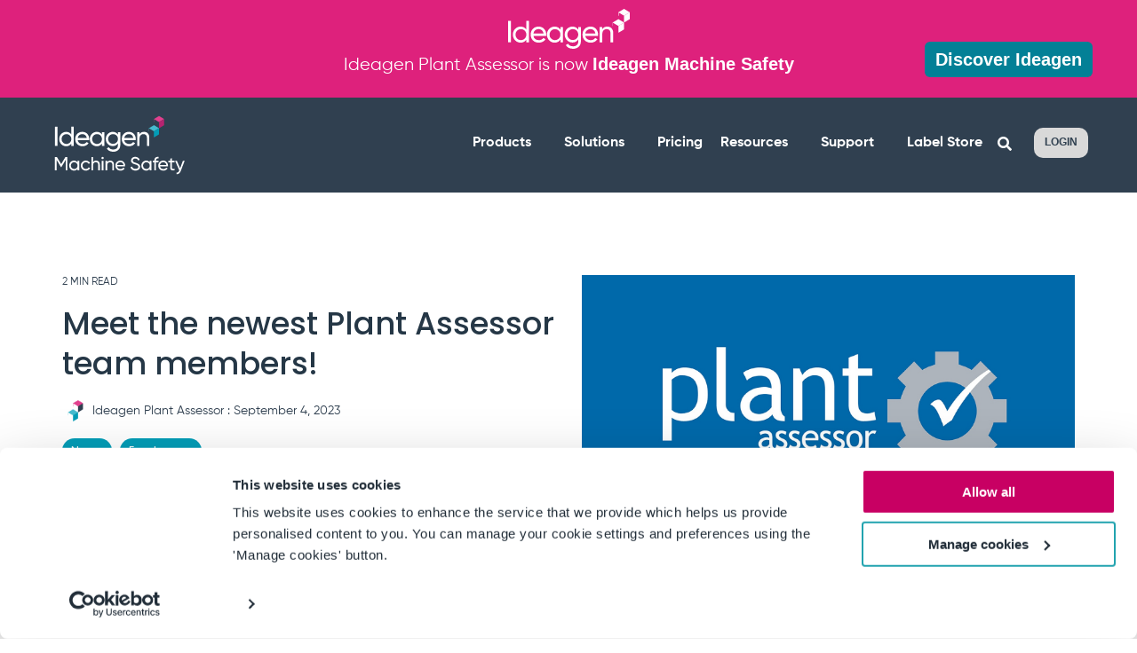

--- FILE ---
content_type: text/html; charset=UTF-8
request_url: https://www.assessor.com.au/resources/news-articles/new-staff-september-23
body_size: 22672
content:
<!doctype html><html lang="en"><head>
    <meta charset="utf-8">
    <title>Meet the newest Plant Assessor team members!</title>
    <link rel="shortcut icon" href="https://www.assessor.com.au/hubfs/Ideagen%20Logos/IPA-Favicon.png">
    <meta name="description" content="More new team members have jumped onboard at Plant Assessor. Read more about them here.">
    
    
    
    
    <meta name="viewport" content="width=device-width, initial-scale=1">

    
    <meta property="og:description" content="More new team members have jumped onboard at Plant Assessor. Read more about them here.">
    <meta property="og:title" content="Meet the newest Plant Assessor team members!">
    <meta name="twitter:description" content="More new team members have jumped onboard at Plant Assessor. Read more about them here.">
    <meta name="twitter:title" content="Meet the newest Plant Assessor team members!">

    

    
    <style>
a.cta_button{-moz-box-sizing:content-box !important;-webkit-box-sizing:content-box !important;box-sizing:content-box !important;vertical-align:middle}.hs-breadcrumb-menu{list-style-type:none;margin:0px 0px 0px 0px;padding:0px 0px 0px 0px}.hs-breadcrumb-menu-item{float:left;padding:10px 0px 10px 10px}.hs-breadcrumb-menu-divider:before{content:'›';padding-left:10px}.hs-featured-image-link{border:0}.hs-featured-image{float:right;margin:0 0 20px 20px;max-width:50%}@media (max-width: 568px){.hs-featured-image{float:none;margin:0;width:100%;max-width:100%}}.hs-screen-reader-text{clip:rect(1px, 1px, 1px, 1px);height:1px;overflow:hidden;position:absolute !important;width:1px}
</style>

<link rel="stylesheet" href="https://www.assessor.com.au/hubfs/hub_generated/template_assets/1/63767146394/1769056486773/template_main-head.min.css">
<link class="hs-async-css" rel="preload" href="https://www.assessor.com.au/hubfs/hub_generated/template_assets/1/63767470851/1769056497523/template_main-foot.min.css" as="style" onload="this.onload=null;this.rel='stylesheet'">
<noscript><link rel="stylesheet" href="https://www.assessor.com.au/hubfs/hub_generated/template_assets/1/63767470851/1769056497523/template_main-foot.min.css"></noscript>
<link rel="stylesheet" href="https://www.assessor.com.au/hubfs/hub_generated/template_assets/1/66022382744/1736458573786/template_global-header-v2.min.css">

<style>

  /******************************* MAIN DESKTOP NAV STYLE *******************************/
  
  .hhs-top-bar {
    background-color: rgba(48, 64, 80, 1);
    padding: 14px 0; 
  }
  .hhs-top-bar.sticky-menu.active {
    padding: 14px 0; 
  }
  
  /* LOGOS */
  
  .hhs-top-bar.hhs-alt-nav .logo-sticky,
  .logo-standard  {
    max-width: 160px;
    float: left;
  }
  
  .hhs-top-bar.hhs-alt-nav.sticky-menu.active .logo-sticky,
  .logo-sticky  {
    max-width: 160px;
    float: left;
  }
  
  .hhs-header-logo {
    padding-top:  0px;
  }
  
  /* MENU STYLE */
  .hhs-nav-grid__menu {
    
      margin-left: auto;
    
  }
  
  .hhs-top-bar .hs-menu-wrapper.hs-menu-flow-horizontal>ul li a,
  .hs-menu-wrapper.hs-menu-flow-horizontal ul.hhs-nav-links .hs-menu-item a {
    color: rgba(255, 255, 255, 1.0);
  }
  
  
  .hhs-top-bar .hs-menu-wrapper.hs-menu-flow-horizontal>ul li {
    margin: 15px 10px;
  }
  
  .hhs-top-bar .hs-menu-wrapper.hs-menu-flow-horizontal>ul li a:hover,
  .hs-menu-wrapper.hs-menu-flow-horizontal ul.hhs-nav-links .hs-menu-item a:hover,
  .hhs-top-bar .hs-menu-wrapper.hs-menu-flow-horizontal>ul li a:hover,
  .hhs-header-search a i:hover,
  .hhs-lang-switch .globe_class:hover{
    color: rgba(217, 217, 217, 1.0);
  } 
  
  .hhs-header-search a i{
    color: rgba(255, 255, 255, 1);
    
  }
  
  .hhs-top-bar .hs-menu-wrapper.hs-menu-flow-horizontal>ul li.hs-menu-depth-1.active:after,
  .hhs-top-bar .hs-menu-wrapper.hs-menu-flow-horizontal>ul li.hs-menu-depth-1:after {
    background-color: rgba(255, 255, 255, 1.0);
  }
  

  
  /* LANGUAGE SWITCHER */
  
  .hhs-lang-switch .globe_class:before{
    color: rgba(255, 255, 255, 1);
  }
  
  .lang_list_class li {
     background: rgba(255, 255, 255, 1) !important;
  }
  
  .hhs-lang-switch .lang_list_class:after {
   border-bottom-color: rgba(255, 255, 255, 1) !important;
  }
  
  /* STANDARD DROP DOWN MENU */
 
  .hhs-hat-menu .hs-menu-children-wrapper,
  .sc-site-header__menu .hs-menu-children-wrapper {
    background-color: #FFFFFF;
  }
  
  .hhs-hat-menu .hs-menu-children-wrapper:before,
  .hs-menu-wrapper.hs-menu-flow-horizontal>ul li.hs-item-has-children ul.hs-menu-children-wrapper:before {
     color: rgba(255, 255, 255, 1) !important;
  }
  
  .hhs-hat-menu .hs-menu-children-wrapper li a,
  .hhs-lang-switch .lang_list_class li a,
  .custom-menu-primary .hs-menu-wrapper > ul li a, 
  .hs-menu-wrapper.hs-menu-flow-horizontal > ul li.hs-item-has-children ul.hs-menu-children-wrapper li a,
  .hhs-lang-switch .lang_list_class li a {
    color: #758592;
    font-size: 14px !important;
  }
  
  .hhs-hat-menu .hs-menu-children-wrapper li a:hover,
  .hhs-lang-switch .lang_list_class li a:hover,
  .hs-menu-wrapper.hs-menu-flow-horizontal ul.hhs-nav-links .hs-menu-item.hs-menu-depth-2 a:hover,
  .hhs-top-bar .hs-menu-wrapper.hs-menu-flow-horizontal>ul li.hs-item-has-children ul.hs-menu-children-wrapper li a:hover,
  .hhs-top-bar.hhs-alt-nav .hs-menu-wrapper.hs-menu-flow-horizontal ul.hhs-nav-links ul .hs-menu-item.sub-active a{
   background-color:  #758592;
  }
  
  .hhs-hat-menu .hs-menu-children-wrapper li a:hover,
  .hhs-lang-switch .lang_list_class li a:hover,
  .custom-menu-primary .hs-menu-wrapper > ul li.hs-item-has-children ul.hs-menu-children-wrapper li a:hover,
  .hs-menu-wrapper.hs-menu-flow-horizontal ul.hhs-nav-links .hs-menu-item.hs-menu-depth-2 a:hover,
  .hhs-top-bar .hs-menu-wrapper.hs-menu-flow-horizontal>ul li.hs-item-has-children ul.hs-menu-children-wrapper li a:hover,
  .hhs-top-bar.hhs-alt-nav .hs-menu-wrapper.hs-menu-flow-horizontal ul.hhs-nav-links ul .hs-menu-item.sub-active a{
   color: #758592 !important;
  }
  .custom-menu-primary .hs-menu-wrapper > ul li.hs-item-has-children ul.hs-menu-children-wrapper li.active a:hover {
    color: #758592 !important;
  }
  
  
  /* STICKY & ALT HEADER */
  
  .hhs-top-bar.hhs-alt-nav.sticky-menu,
  .hhs-top-bar.sticky-menu,
  .hhs-top-bar.hhs-alt-nav{
    background-color: rgba(48, 64, 80, 1);
  }
  .sticky-menu.active {
    background-color: rgba(48, 64, 80, 1);
  }
  
  .hhs-top-bar.sticky-menu .hs-menu-wrapper.hs-menu-flow-horizontal>ul li a,
  .hhs-top-bar.hhs-alt-nav .hs-menu-wrapper.hs-menu-flow-horizontal>ul li a,
  .hhs-top-bar.hhs-alt-nav .hs-menu-wrapper.hs-menu-flow-horizontal ul.hhs-nav-links .hs-menu-item a,
  .hhs-top-bar.hhs-alt-nav .hhs-header-search a i,
  .hhs-top-bar.hhs-alt-nav .fas,
  .hhs-top-bar.hhs-alt-nav .hhs-lang-switch .globe_class:before,
  .sticky-menu .hs-menu-wrapper.hs-menu-flow-horizontal ul.hhs-nav-links li a,
  .sticky-menu .hhs-nav-grid__extras i,
  .sticky-menu .hhs-lang-switch .globe_class:before{
    color: rgba(255, 255, 255, 1.0);
  }
  
  .hhs-top-bar.hhs-alt-nav .hs-menu-wrapper.hs-menu-flow-horizontal ul.hhs-nav-links ul .hs-menu-item a {
    color: #758592;
  }
  
  .hhs-top-bar.sticky-menu .hs-menu-wrapper.hs-menu-flow-horizontal>ul li a:hover,
  .hhs-top-bar.hhs-alt-nav .hs-menu-wrapper.hs-menu-flow-horizontal>ul li a:hover,
  .hhs-top-bar.hhs-alt-nav .hhs-top-bar .hs-menu-wrapper.hs-menu-flow-horizontal .hs-menu-depth-1:first-child:hover,
  .hhs-top-bar.hhs-alt-nav .hhs-header-search a i:hover,
  .hhs-top-bar.hhs-alt-nav .fas:hover,
  .hhs-top-bar.hhs-alt-nav .hhs-lang-switch .globe_class:before,
  .sticky-menu .hhs-top-bar .hs-menu-wrapper.hs-menu-flow-horizontal .hs-menu-depth-1:first-child:hover,
  .sticky-menu .hs-menu-wrapper.hs-menu-flow-horizontal ul.hhs-nav-links li a:hover,
  .sticky-menu .hhs-header-search a i:hover{
    color: rgba(217, 217, 217, 1.0);
  }
  
  .hhs-top-bar.hhs-alt-nav .hhs-header-search a i,
  .hhs-top-bar.hhs-alt-nav .globe_class {
    color: rgba(255, 255, 255, 1) !important;
  }
  
  .hhs-top-bar.hhs-alt-nav .hhs-top-bar .hs-menu-wrapper.hs-menu-flow-horizontal>ul li a:hover,
  .hhs-top-bar.hhs-alt-nav .hhs-header-search a i:hover,
  .hhs-top-bar.hhs-alt-nav .globe_class:hover {
    color: rgba(217, 217, 217, 1) !important;
  }
  
  
  .hhs-top-bar.hhs-alt-nav .hs-menu-wrapper.hs-menu-flow-horizontal>ul li.hs-menu-depth-1.active:after,
  .hhs-top-bar.hhs-alt-nav .hs-menu-wrapper.hs-menu-flow-horizontal>ul li.hs-menu-depth-1:after,
  .sticky-menu.hhs-top-bar .hs-menu-wrapper.hs-menu-flow-horizontal>ul li.hs-menu-depth-1.active:after,
  .sticky-menu.hhs-top-bar .hs-menu-wrapper.hs-menu-flow-horizontal>ul li.hs-menu-depth-1:after {
    background-color: rgba(255, 255, 255, 1.0);
  }

 
  
  /* CTA */
  
  .hhs-header-cta .cta-secondary,
  .hhs-header-cta .cta-tertiary,
  .hhs-header-cta .cta-primary {
    padding: 10px 12px !important;
    font-size: 10px !important;
    -webkit-box-shadow: none;
    box-shadow: none;
  }
  
   /******************************* END *******************************/
  
   /******************************* SIDE MENU *******************************/
  
  .hhs-side-menu {
   width:  300px;
  }
  
  .hhs-side-menu {
   background-color:  rgba(48, 64, 80, 1.0);
  }
  
  .body-wrapper::after {
    background-color:  rgba(117, 133, 146, 0.6);
  }
  
 
  /* ICON */
  
  .hamburger-icon .line {
    background: rgba(255, 255, 255, 1.0);
  }
  
  .hhs-top-bar.hhs-alt-nav .hamburger-icon .line,
  .sticky-menu .hamburger-icon .line {
    background: rgba(255, 255, 255, 1.0);
  }
  
  .hamburger-icon.active .line {
    background: rgba(197, 206, 218, 1.0);
  }
  
  
  
  /* LANG GLOBE & SEARCH */
  .hhs-side-menu .hhs-lang-switch .globe_class:before,
  .hhs-side-menu .fas{
    color: rgba(197, 206, 218, 1.0);
  }
  
  .hhs-top-bar .fas {
    color: #FFFFFF;
  }
  
  .hhs-side-menu__footer a i,
  .hhs-side-menu__footer a:visited i {
    color: #ffffff;
  }
  
  .hhs-side-menu__footer a:hover i,
  .hhs-side-menu__footer a:focus i {
    color: #c5ceda;
  }
  
  /** MAIN MENU **/
  
  .hhs-side-menu .hhs-side-menu__mobile li a {
    font-size: 18px;
    font-weight: nomral;
    color: rgba(255, 255, 255, 1.0);
  }
  
  .hhs-side-menu .hhs-side-menu__mobile li a:hover {
    color: rgba(197, 206, 218, 1.0);
  }
  
  .hhs-sidebar-nav-toggle i {
    color: rgba(197, 206, 218, 1.0);
  }
  
  /** EXTRAS MENU **/
  
  .hhs-side-menu__extras .hs-menu-item a,
  .hhs-side-menu__extras .hs-menu-wrapper.hs-menu-flow-horizontal>ul li.hs-item-has-children ul.hs-menu-children-wrapper a {
    font-size: 14px;
    font-weight: nomral;
    color: rgba(255, 255, 255, 1);
  }
  
  .hhs-side-menu__extras .hs-menu-item a:hover,
  .hhs-side-menu__extras .hs-menu-wrapper.hs-menu-flow-horizontal>ul li.hs-item-has-children ul.hs-menu-children-wrapper a:hover {
    color: rgba(197, 206, 218, 1);
  }
  
  /* FOR LAST BLOCK IN SIDE MENU */
  
  
    .hhs-side-menu__text {flex: 1;}
  
  
  @media (max-width: 575px) {
    .hhs-side-menu {
     width: 100%; 
    }
  }
  
   /******************************* END *******************************/
  
   /******************************* MEGA MENU *******************************/
  
  
    /* On desktop */
    @media screen and (min-width: 1201px) {
      [class^=mega-drop].loaded {
        position: relative; 	/* 	Make span element relative */
        display: inline-block; 	/* 	Make span element block */
        padding: 0 !important; 	/* 	remove padding */
      }
      /* 	add after element so you can bridge the gap between the link and the mega menu */
      [class^=mega-drop].loaded:hover::after {
        display: block; /* make it hoverable	 */
        position: absolute;
        top:0; /* 	place at bottom of link */
        width: 100%; 
        height: 100px; /* 	magic number */
        left: -36px;
        /*border: 1px solid red; */
      }
      [class^=mega-drop].loaded:hover::before {
        display: block; /* make it hoverable	 */
        position: absolute;
        top: 0; /* 	place at bottom of link */
        width: 100%; 
        height: 100px; /* 	magic number */
        right: -36px;
        /*border: 1px solid red; */
      }
      .mega-menu::before {
        height: 48px;
        top: -48px;
	      background-color: rgba(255, 2, 1, 0.0);
      }
    } 
  
    .mega-menu {
      background-color: rgba(48, 64, 80, 1);
      top: 134px;
      max-width: 1185px;
      right: 0;
      margin: auto;
    }
    .sticky-menu.active .mega-menu  {
      top: 110px;
    }
    .mega-menu span.hs_cos_wrapper_type_text {
      text-transform: none !important;
      font-weight: normal !important;
      white-space: normal !important; 
    }

    .hhs-top-bar .hs-menu-wrapper.hs-menu-flow-horizontal>ul li .mega-menu a,
    .hhs-alt-nav .hhs-top-bar .hs-menu-wrapper.hs-menu-flow-horizontal>ul li .mega-menu a,
    .hhs-top-bar .mega-menu .mega-nav-con ul li ul.hs-menu-children-wrapper li a,
    .hhs-alt-nav .hhs-top-bar .mega-menu .mega-nav-con ul li ul.hs-menu-children-wrapper li a{
      color: #FFFFFF !important;
      font-size: 16px !important;
      font-weight: normal;
    }
    .hhs-top-bar .mega-menu .mega-nav-con ul li ul.hs-menu-children-wrapper li a{
      font-size: 0.95em !important;
    }
    .hhs-top-bar .mega-menu .mega-nav-con .hs-menu-wrapper.hs-menu-flow-horizontal ul .hs-menu-item.hs-menu-depth-2 a:hover,
    .hhs-top-bar .hs-menu-wrapper.hs-menu-flow-horizontal>ul li .mega-menu a:hover,
    .hhs-alt-nav .hhs-top-bar .hs-menu-wrapper.hs-menu-flow-horizontal>ul li .mega-menu a:hover,
    .hhs-top-bar .mega-menu .mega-nav-con ul li ul.hs-menu-children-wrapper li a:hover,
    .hhs-alt-nav .hhs-top-bar .mega-menu .mega-nav-con ul li ul.hs-menu-children-wrapper li a:hover{
      color: #FFFFFF !important;
      background-color: transparent !important;
    } 
  
  
  /******************************* END *******************************/
  
  /******************************* RESPONSIVE SIDE MENU *******************************/
  
  
    .hhs-menu-toggle {
      display: none;  
    }
    @media (max-width: 1200px) {
      .hhs-menu-toggle {
        display: block;  
      }
    }
    @media (max-width: 1201px) {
      .hhs-menu-toggle {
        display: block;  
      }
    }
  
  
  /* CTAS */  
  
  .hhs-side-menu__ctas .hhs-side-cta-1,
  .hhs-side-menu__ctas .hhs-side-cta-2{
    display: none;
  }
  @media (max-width: 1200px) {
      .hhs-extras-ctas,
      .hhs-extras-ctas .hhs-head-cta-1 {
        display: none;
      }
      .hhs-side-menu__ctas .hhs-side-cta-1 {
        display: inline-block;
      }
    }
    @media (max-width: 1201px) {
      .hhs-extras-ctas .hhs-head-cta-2 {
        display: none;
      }
      .hhs-side-menu__ctas .hhs-side-cta-2 {
        display: inline-block;
      }
    }
    
  /* MAIN NAV */
    @media (min-width: 1201px) {
      .hhs-side-menu__mobile {
        display: none;
      }
    }

  @media (max-width: 1201px) {
    .main-nav .sc-site-header__menu {
       display: none;
      }
    }
  
  /* FORM */
  
  
  
  /******************************* END *******************************/
  
  /******************************* HEADER HAT *******************************/
  
  
    .hhs-header-hat {
      background-color: rgba(226, 64, 142, 1.0);
      padding: 0px 0;
    }

    .hhs-hat-menu .hs-menu-wrapper.hs-menu-flow-horizontal>ul li.hs-menu-depth-1 a {
      color: rgba(255, 255, 255, 1.0);
      font-size: 14px;
      font-weight: bold;
    }

    .hhs-hat-menu .hs-menu-wrapper.hs-menu-flow-horizontal>ul li.hs-menu-depth-1 a:hover {
      color: rgba(238, 238, 238, 1.0);
    }
    
    
      @media (max-width: 575px) {
        .hhs-header-hat {
          display: none;  
        }
      }
    
   
  
  /******************************* END *******************************/
  
   /** TABLET CSS **/
  @media (max-width: 768px) {
    .custom-menu-primary .hs-menu-wrapper > ul {
       margin-top: 10px !important;
    }
    .custom-menu-primary .hs-menu-wrapper > ul,
    .custom-menu-primary .hs-menu-wrapper > ul li.active a:hover{
      background-color:  rgba(255, 255, 255, 1) !important;
    }
    .hhs-top-bar .hs-menu-wrapper.hs-menu-flow-horizontal>ul li a:hover,
    .custom-menu-primary .hs-menu-wrapper > ul li.active a:hover {
      color:  #758592 ;
    }
    .custom-menu-primary .hs-menu-wrapper > ul li{
      
        border-top: 1px solid rgba(255, 255, 255, .2) !important; 
      
    }
    .custom-menu-primary .hs-menu-wrapper > ul ul li{
      
        background-color: rgba(255, 255, 255, .15);
      
    }
    
      .sticky-menu.active {
        position: static !important;
      }
      .sticky-menu.active {
        display: none !important;
        height: 0px !important;
      }
    
  }
  
  /** MOBILE CSS **/
  @media (max-width: 575px) {
    .logo-standard, .logo-sticky {
      max-width: 130px !important;
    }
    
      .hhs-nav-opt-items .hhs-header-search {
        right: 3px;
      }
      .hhs-nav-opt-items .hhs-lang-switch
       {
        right: 33px;
      }
    
  }
  
</style>

<link rel="stylesheet" href="https://www.assessor.com.au/hubfs/hub_generated/template_assets/1/66022343234/1744316580853/template_global-footer.min.css">
<style>
  
  /******************************* MAIN DESKTOP NAV STYLE *******************************/
  
  #hs_cos_wrapper_global_footer .hhs-footer-mod {
    padding-top: 50px;
    padding-bottom: 25px;
    
    
      background-color: rgba(48, 64, 80, 1.0);
    }
  


  /** NAVIGATION COLUMNS STYLE **/
  .hhs-foot-base-nav .hs-menu-wrapper.hs-menu-flow-horizontal > ul li a,
  .hhs-foot-nav-col .hs-menu-wrapper.hs-menu-flow-horizontal>ul li.hs-item-has-children ul.hs-menu-children-wrapper li a,
  .hhs-foot-nav-col .hs-menu-wrapper.hs-menu-flow-horizontal > ul li a {
    color: #FFFFFF !important;
  }
  .hhs-foot-base-nav .hs-menu-wrapper.hs-menu-flow-horizontal > ul li a:hover,
  .hhs-foot-nav-col .hs-menu-wrapper.hs-menu-flow-horizontal>ul li.hs-item-has-children ul.hs-menu-children-wrapper li a:hover,
  .hhs-foot-nav-col .hs-menu-wrapper.hs-menu-flow-horizontal > ul li a:hover {
    color: #FFFFFF  !important;
  }
  .foot-nav-title,
  .hhs-foot-rss h5,
  .hhs-foot-nav-col h5 {
    margin-bottom: 18px;
    color: #45BBCE;
  }

  .hhs-foot-rss .hs_cos_wrapper_type_inline_rich_text p,
  .hhs-foot-rss .hs_cos_wrapper_type_inline_rich_text l1,
  .hhs-foot-rss .hs_cos_wrapper_type_inline_rich_text span,
  .hhs-foot-rss label{
    color: #ffffff;
  }
  
  .hhs-foot-base-nav .hs-menu-wrapper.hs-menu-flow-horizontal > ul li a {
    font-size: 14px;
  }

  /** BLOG POST STYLE **/
  .hhs-footer-mod .hhs-post-content a h6  {
    color: #FFFFFF;
    font-size: 16px;
    line-height: 20px;
  }
  .hhs-footer-mod .hhs-post-summary p  {
    color: #ffffff;
    font-size: 14px;
    line-height: 18px;
  }
  .hhs-foot-rss .hs-rss-title:hover {
    color: #c5ceda;
  }
   .hhs-footer-mod .hhs-post-feat-img {
    min-height: 86px;
  }
  .hhs-foot-rss .hs-rss-item.hs-with-featured-image .hs-rss-item-text  {
   margin-top: 86px;
  }
  .hhs-foot-break-line {
    border-color:  #304050;
  }
  .hhs-foot-copyright {
    color: #ffffff;
  }
  
  /** TOGGLE COLLAPSE **/
  
  
    @media (max-width: 575px) {
     .hhs-foot-nav-col .hhs-col-content {
       display: none; 
       text-align: center;
     }
     .hhs-foot-nav-col .hhs-col-content.open-menu {
       display: block;
       text-align: center;
     } 
    }
  

  /** SOCIAL ICONS **/#hs_cos_wrapper_global_footer .hhs-social-con i { color:  #FFFFFF;}
    #hs_cos_wrapper_global_footer .hhs-social-con i:hover {color:  #c5ceda;}/** TABLET CSS **/
  @media (max-width: 768px) {
    #hs_cos_wrapper_global_footer .hhs-footer-mod {
      padding-top: 25px;
      padding-bottom: 25px;
    }
  }

  /** BACK TO TOP **/
  #return-to-top {
   background: rgba(68, 68, 68, 0.7);
  }
  #return-to-top:hover {
   background: rgba(68, 68, 68, 0.9);
  }

  /** MOBILE CSS **/
  @media (max-width: 575px) {
    #hs_cos_wrapper_global_footer .hhs-footer-mod {
      padding-top: 25px;
      padding-bottom: 25px;
    }
    .hhs-foot-nav-col {
     border-color: #304050;
    }
  }
</style>

<style>
  
  
  
  .hhs-blog-grid-cards {
    
      background-color: rgba(242, 245, 248, 1.0);
    
  }
  
  
  
  @media screen and (min-width: 922px) {
    .hhs-blog-grid-cards .blog-index__post {
      flex:  0 0 calc(100%/2);
    }
  }
  
   @media screen and (min-width: 1000px) {
    .hhs-blog-grid-cards.post-page .blog-index__post {
      flex:  0 0 calc(100%/3);
    }
  }

  @media screen and (min-width: 922px) {
    .hhs-blog-grid-cards.post-page .blog-index__post--large {
      flex: 1 0 100%;
      display: flex;
      justify-items: space-between;
    }
  }
  
  .blog-recent-posts__post,
  .hhs-blog-card-inner {
    background-color: rgba(255, 255, 255, 1.0);
  }
  
  
  
  
  
  
  
  .blog-index__post-content--small h4 {
   line-height: 1.2em;
  }
  
  .blog-index__post-content--small h4.card_post_title a {
    font-size: 24px;
    color: rgba(37, 55, 70, 1.0);
  }
  
  @media (max-width: 575px) {

    .blog-index__post-content--small h4.card_post_title a {
      font-size: 22px;
    }
  }
  
  
  
  
    .hhs-blog-card-inner {
        padding-bottom: 30px;
      }
    a.blog-index__post-button {
     color: rgba(117, 133, 146, 1.0);
    }
  
  
  
  
  .blog-index__post-author span {
    font-size: 14px;
  }
  
  
  
   
    .blog-index__post-author span .pub-date {
      color: rgba(153, 153, 153, 1.0);
    }
  
  
  
  
   
    .blog-recent-posts__post p, .blog-index__post--large p, .blog-index__post--small p, .blog-index__tag-subtitle {
      color: rgba(102, 102, 102, 1.0);
      font-size: 15px ;
    }
  
  
  
  
  
  
  
  
  
    .hhs-blog-grid-cards .blog-index__post-tag {
      color: rgba(255, 255, 255, 1.0);
      background: rgba(197, 206, 218, 1.0);
    }
    .hhs-blog-grid-cards .blog-index__post-tag:hover,
    .hhs-blog-grid-cards .blog-index__post-tag:focus{
      color: rgba(250, 250, 250, 1.0);
      background: rgba(197, 206, 218, 1.0);
    }
  
  
    
  
  
  .hhs-blog-grid-cards .blog-pagination__prev-link svg, 
  .hhs-blog-grid-cards .blog-pagination__next-link svg,
  .hhs-blog-grid-cards .blog-pagination__link {
    color: rgba(37, 55, 70, 1.0);
  }
  
  .hhs-blog-grid-cards .blog-pagination__prev-link svg, 
  .hhs-blog-grid-cards .blog-pagination__next-link svg {
    fill: rgba(37, 55, 70, 1.0);
  }
  
  .hhs-blog-grid-cards .blog-pagination__link--active {
    border: 2px solid rgba(0, 105, 170, 1.0);
  }
  
  .hhs-blog-grid-cards .blog-pagination__number-link:hover, 
  .hhs-blog-grid-cards .blog-pagination__number-link:focus {
    border: 2px solid rgba(0, 105, 170, 1.0);
    background-color: rgba(0, 105, 170, 1.0);
    color: rgba(255, 255, 255, 1.0);
  }
  
</style>

<link rel="preload" as="style" href="https://48752163.fs1.hubspotusercontent-na1.net/hubfs/48752163/raw_assets/media-default-modules/master/650/js_client_assets/assets/TrackPlayAnalytics-Cm48oVxd.css">

<link rel="preload" as="style" href="https://48752163.fs1.hubspotusercontent-na1.net/hubfs/48752163/raw_assets/media-default-modules/master/650/js_client_assets/assets/Tooltip-DkS5dgLo.css">

<style>
@font-face {
  font-family: "Gilroy semi-bold";
  src: url("https://www.assessor.com.au/hubfs/gilroy-semibold.otf") format("opentype");
  font-display: swap;
  font-weight: 600;
}

@font-face {
  font-family: "Gilroy";
  src: url("https://www.assessor.com.au/hubfs/Gilroy-Bold.ttf") format("truetype");
  font-display: swap;
  font-weight: 700;
}

@font-face {
  font-family: "Gilroy";
  src: url("https://www.assessor.com.au/hubfs/Gilroy-Regular-2.ttf") format("truetype");
  font-display: swap;
  font-weight: 400;
}

@font-face {
  font-family: "Gilroy semi-bold";
  src: url("https://www.assessor.com.au/hubfs/gilroy-semibold.otf") format("opentype");
  font-display: swap;
  font-weight: 600;
}

@font-face {
  font-family: "Gilroy";
  src: url("https://www.assessor.com.au/hubfs/Gilroy-Bold.ttf") format("truetype");
  font-display: swap;
  font-weight: 700;
}
</style>

<style>
  @font-face {
    font-family: "Poppins";
    font-weight: 800;
    font-style: normal;
    font-display: swap;
    src: url("/_hcms/googlefonts/Poppins/800.woff2") format("woff2"), url("/_hcms/googlefonts/Poppins/800.woff") format("woff");
  }
  @font-face {
    font-family: "Poppins";
    font-weight: 700;
    font-style: normal;
    font-display: swap;
    src: url("/_hcms/googlefonts/Poppins/700.woff2") format("woff2"), url("/_hcms/googlefonts/Poppins/700.woff") format("woff");
  }
  @font-face {
    font-family: "Poppins";
    font-weight: 500;
    font-style: normal;
    font-display: swap;
    src: url("/_hcms/googlefonts/Poppins/500.woff2") format("woff2"), url("/_hcms/googlefonts/Poppins/500.woff") format("woff");
  }
  @font-face {
    font-family: "Poppins";
    font-weight: 600;
    font-style: normal;
    font-display: swap;
    src: url("/_hcms/googlefonts/Poppins/600.woff2") format("woff2"), url("/_hcms/googlefonts/Poppins/600.woff") format("woff");
  }
  @font-face {
    font-family: "Poppins";
    font-weight: 400;
    font-style: normal;
    font-display: swap;
    src: url("/_hcms/googlefonts/Poppins/regular.woff2") format("woff2"), url("/_hcms/googlefonts/Poppins/regular.woff") format("woff");
  }
  @font-face {
    font-family: "Montserrat";
    font-weight: 700;
    font-style: normal;
    font-display: swap;
    src: url("/_hcms/googlefonts/Montserrat/700.woff2") format("woff2"), url("/_hcms/googlefonts/Montserrat/700.woff") format("woff");
  }
  @font-face {
    font-family: "Montserrat";
    font-weight: 500;
    font-style: normal;
    font-display: swap;
    src: url("/_hcms/googlefonts/Montserrat/500.woff2") format("woff2"), url("/_hcms/googlefonts/Montserrat/500.woff") format("woff");
  }
  @font-face {
    font-family: "Montserrat";
    font-weight: 600;
    font-style: normal;
    font-display: swap;
    src: url("/_hcms/googlefonts/Montserrat/600.woff2") format("woff2"), url("/_hcms/googlefonts/Montserrat/600.woff") format("woff");
  }
  @font-face {
    font-family: "Montserrat";
    font-weight: 400;
    font-style: normal;
    font-display: swap;
    src: url("/_hcms/googlefonts/Montserrat/regular.woff2") format("woff2"), url("/_hcms/googlefonts/Montserrat/regular.woff") format("woff");
  }
  @font-face {
    font-family: "Montserrat";
    font-weight: 700;
    font-style: normal;
    font-display: swap;
    src: url("/_hcms/googlefonts/Montserrat/700.woff2") format("woff2"), url("/_hcms/googlefonts/Montserrat/700.woff") format("woff");
  }
  @font-face {
    font-family: "Inter Tight";
    font-weight: 800;
    font-style: normal;
    font-display: swap;
    src: url("/_hcms/googlefonts/Inter_Tight/800.woff2") format("woff2"), url("/_hcms/googlefonts/Inter_Tight/800.woff") format("woff");
  }
  @font-face {
    font-family: "Inter Tight";
    font-weight: 700;
    font-style: normal;
    font-display: swap;
    src: url("/_hcms/googlefonts/Inter_Tight/700.woff2") format("woff2"), url("/_hcms/googlefonts/Inter_Tight/700.woff") format("woff");
  }
  @font-face {
    font-family: "Inter Tight";
    font-weight: 300;
    font-style: normal;
    font-display: swap;
    src: url("/_hcms/googlefonts/Inter_Tight/300.woff2") format("woff2"), url("/_hcms/googlefonts/Inter_Tight/300.woff") format("woff");
  }
  @font-face {
    font-family: "Inter Tight";
    font-weight: 500;
    font-style: normal;
    font-display: swap;
    src: url("/_hcms/googlefonts/Inter_Tight/500.woff2") format("woff2"), url("/_hcms/googlefonts/Inter_Tight/500.woff") format("woff");
  }
  @font-face {
    font-family: "Inter Tight";
    font-weight: 400;
    font-style: normal;
    font-display: swap;
    src: url("/_hcms/googlefonts/Inter_Tight/regular.woff2") format("woff2"), url("/_hcms/googlefonts/Inter_Tight/regular.woff") format("woff");
  }
  @font-face {
    font-family: "Inter Tight";
    font-weight: 700;
    font-style: normal;
    font-display: swap;
    src: url("/_hcms/googlefonts/Inter_Tight/700.woff2") format("woff2"), url("/_hcms/googlefonts/Inter_Tight/700.woff") format("woff");
  }
</style>

    <script type="application/ld+json">
{
  "mainEntityOfPage" : {
    "@type" : "WebPage",
    "@id" : "https://www.assessor.com.au/resources/news-articles/new-staff-september-23"
  },
  "author" : {
    "name" : "Ideagen Plant Assessor",
    "url" : "https://www.assessor.com.au/resources/news-articles/author/ideagen-plant-assessor",
    "@type" : "Person"
  },
  "headline" : "Meet the newest Plant Assessor team members!",
  "datePublished" : "2023-09-04T00:45:31.000Z",
  "dateModified" : "2023-09-04T00:45:31.340Z",
  "publisher" : {
    "name" : "Ideagen Plant Assessor ",
    "logo" : {
      "url" : "https://8427541.fs1.hubspotusercontent-na1.net/hubfs/8427541/Logos/Plant%20Assessor%20Logo.svg",
      "@type" : "ImageObject"
    },
    "@type" : "Organization"
  },
  "@context" : "https://schema.org",
  "@type" : "BlogPosting",
  "image" : [ "https://8427541.fs1.hubspotusercontent-na1.net/hubfs/8427541/Plant%20Assessor/PA%20Blog/News%20and%20Articles/PA-is-growing%201600x900.jpg" ]
}
</script>


    

<!-- Google Tag Manager -->
<script>(function(w,d,s,l,i){w[l]=w[l]||[];w[l].push({'gtm.start':
new Date().getTime(),event:'gtm.js'});var f=d.getElementsByTagName(s)[0],
j=d.createElement(s),dl=l!='dataLayer'?'&l='+l:'';j.async=true;j.src=
'https://www.googletagmanager.com/gtm.js?id='+i+dl;f.parentNode.insertBefore(j,f);
})(window,document,'script','dataLayer','GTM-THLS8PJ');</script>
<!-- End Google Tag Manager -->

<!-- Hotjar Tracking Code for https://www.assessor.com.au -->
<script>
    (function(h,o,t,j,a,r){
        h.hj=h.hj||function(){(h.hj.q=h.hj.q||[]).push(arguments)};
        h._hjSettings={hjid:3854723,hjsv:6};
        a=o.getElementsByTagName('head')[0];
        r=o.createElement('script');r.async=1;
        r.src=t+h._hjSettings.hjid+j+h._hjSettings.hjsv;
        a.appendChild(r);
    })(window,document,'https://static.hotjar.com/c/hotjar-','.js?sv=');
</script>

<script src="https://tag.clearbitscripts.com/v1/pk_9441e6862a77afb98711df30570bdb23/tags.js" referrerpolicy="strict-origin-when-cross-origin"></script>


<link rel="amphtml" href="https://www.assessor.com.au/resources/news-articles/new-staff-september-23?hs_amp=true">

<meta property="og:image" content="https://www.assessor.com.au/hubfs/Plant%20Assessor/PA%20Blog/News%20and%20Articles/PA-is-growing%201600x900.jpg">
<meta property="og:image:width" content="1600">
<meta property="og:image:height" content="900">
<meta property="og:image:alt" content="Plant Assessor">
<meta name="twitter:image" content="https://www.assessor.com.au/hubfs/Plant%20Assessor/PA%20Blog/News%20and%20Articles/PA-is-growing%201600x900.jpg">
<meta name="twitter:image:alt" content="Plant Assessor">

<meta property="og:url" content="https://www.assessor.com.au/resources/news-articles/new-staff-september-23">
<meta name="twitter:card" content="summary_large_image">

<link rel="canonical" href="https://www.assessor.com.au/resources/news-articles/new-staff-september-23">

<meta property="og:type" content="article">
<link rel="alternate" type="application/rss+xml" href="https://www.assessor.com.au/resources/news-articles/rss.xml">
<meta name="twitter:domain" content="www.assessor.com.au">
<script src="//platform.linkedin.com/in.js" type="text/javascript">
    lang: en_US
</script>

<meta http-equiv="content-language" content="en">






    <link rel="preconnect" href="https://cdn2.hubspot.net" crossorigin>
    <link rel="preconnect" href="https://js.hs-analytics.net" crossorigin>
    <link rel="preconnect" href="https://js.hs-banner.com" crossorigin>
  <meta name="generator" content="HubSpot"></head>
  <body>
    <div class="body-wrapper   hs-content-id-133162868366 hs-blog-post hs-blog-id-83077026992">
      <header class="header">
        <div class="header__container">
           <div id="hs_cos_wrapper_global_header_v2" class="hs_cos_wrapper hs_cos_wrapper_widget hs_cos_wrapper_type_module" style="" data-hs-cos-general-type="widget" data-hs-cos-type="module">


  





<div class="hhs-header-hat">
  <div class="container">
    <div class="row">
      <div class="col-12">
        <nav class="hhs-hat-menu" data-collapsed="true">
          
            
              <div id="hs_cos_wrapper_global_header_v2_" class="hs_cos_wrapper hs_cos_wrapper_widget hs_cos_wrapper_type_inline_rich_text" style="" data-hs-cos-general-type="widget" data-hs-cos-type="inline_rich_text" data-hs-cos-field="menu.header_hat.text"></div>
             
          
        </nav>
      </div>
    </div>
  </div>
</div>


<header id="hhs-main-nav" class="hhs-top-bar">
  <div class="container
              hhs-nav-grid">
    
    
    <a class="hhs-nav-grid__logo" href="https://www.assessor.com.au" style="display: inline-block;">
      <div class="hhs-header-logo">
        <div class="logo-standard">
          <img src="https://www.assessor.com.au/hubfs/Ideagen%20Logos/LOCKUP_ideagen-machine-safety-vertical-white+colour-blocks_jul25.svg" alt="Ideagen Machine Safety" width="300" height="148">
        </div>
        
          <div class="logo-sticky">
            <img src="https://www.assessor.com.au/hubfs/Ideagen%20Logos/LOCKUP_ideagen-machine-safety-vertical-white+colour-blocks_jul25.svg" alt="Ideagen Machine Safety" width="300" height="148">
          </div>
        
      </div>
    </a>
    
    <div class="hhs-nav-grid__menu
                main-nav">
              
              
              
              
              
              
                <nav class="sc-site-header__menu
                            sc-site-header__menu--70595064734
                            hs-menu-wrapper
                            active-branch
                            flyouts
                            hs-menu-flow-horizontal" aria-label=" menu">
                    
                    <ul class="hhs-nav-links">
                      
                        
                
                  <li class="hs-menu-item hs-menu-depth-1
                             hs-item-has-children
                             
                             
                             " aria-haspopup="true">
                    <a href="#" target="">
                      <span class="mega-drop-1">Products</span>
                    </a>
                    
                    <ul class="hs-menu-children-wrapper">
                      
                      
                        
                
                  <li class="hs-menu-item hs-menu-depth-2
                             hs-item-has-children
                             
                             
                             " aria-haspopup="true">
                    <a href="#" target="">
                      Products
                    </a>
                    
                    <ul class="hs-menu-children-wrapper">
                      
                      
                        
                
                  <li class="hs-menu-item hs-menu-depth-3
                             
                             
                             
                             ">
                    <a href="https://www.assessor.com.au/features" target="">
                      Ideagen Plant Assessor
                    </a>
                    
                  </li>
                
              
                      
                        
                
                  <li class="hs-menu-item hs-menu-depth-3
                             
                             
                             
                             ">
                    <a href="https://www.assessor.com.au/features/machinery-pre-starts" target="">
                      Ideagen Asset Guard
                    </a>
                    
                  </li>
                
              
                      
                        
                
                  <li class="hs-menu-item hs-menu-depth-3
                             
                             
                             
                             ">
                    <a href="https://www.assessor.com.au/products-services/safety-labels" target="">
                      Machinery Safety Labels
                    </a>
                    
                  </li>
                
              
                      
                    </ul>
                    
                  </li>
                
              
                      
                        
                
                  <li class="hs-menu-item hs-menu-depth-2
                             hs-item-has-children
                             
                             
                             " aria-haspopup="true">
                    <a href="#" target="">
                      Services
                    </a>
                    
                    <ul class="hs-menu-children-wrapper">
                      
                      
                        
                
                  <li class="hs-menu-item hs-menu-depth-3
                             
                             
                             
                             ">
                    <a href="https://www.assessor.com.au/products-services/professional-services" target="">
                      Professional Services
                    </a>
                    
                  </li>
                
              
                      
                        
                
                  <li class="hs-menu-item hs-menu-depth-3
                             
                             
                             
                             ">
                    <a href="https://www.assessor.com.au/products-services/training" target="">
                      Training
                    </a>
                    
                  </li>
                
              
                      
                    </ul>
                    
                  </li>
                
              
                      
                        
                
                  <li class="hs-menu-item hs-menu-depth-2
                             hs-item-has-children
                             
                             
                             " aria-haspopup="true">
                    <a href="#" target="">
                      Add-Ons
                    </a>
                    
                    <ul class="hs-menu-children-wrapper">
                      
                      
                        
                
                  <li class="hs-menu-item hs-menu-depth-3
                             
                             
                             
                             ">
                    <a href="https://www.assessor.com.au/add-ons/premium-pre-starts" target="">
                      Premium Pre Starts
                    </a>
                    
                  </li>
                
              
                      
                        
                
                  <li class="hs-menu-item hs-menu-depth-3
                             
                             
                             
                             ">
                    <a href="https://www.assessor.com.au/add-ons/pre-qual" target="">
                      Pre-Qualification
                    </a>
                    
                  </li>
                
              
                      
                        
                
                  <li class="hs-menu-item hs-menu-depth-3
                             
                             
                             
                             ">
                    <a href="https://www.assessor.com.au/add-ons/supplied-to-site" target="">
                      Supply Machines to Site
                    </a>
                    
                  </li>
                
              
                      
                        
                
                  <li class="hs-menu-item hs-menu-depth-3
                             
                             
                             
                             ">
                    <a href="https://www.assessor.com.au/add-ons/site-reporting" target="">
                      Site Reporting
                    </a>
                    
                  </li>
                
              
                      
                        
                
                  <li class="hs-menu-item hs-menu-depth-3
                             
                             
                             
                             ">
                    <a href="https://www.assessor.com.au/add-ons/qr-code-labels" target="">
                      QR Code Labels
                    </a>
                    
                  </li>
                
              
                      
                    </ul>
                    
                  </li>
                
              
                      
                        
                
                  <li class="hs-menu-item hs-menu-depth-2
                             
                             
                             
                             ">
                    <a href="https://www.assessor.com.au/products-services" target="">
                      VIEW ALL PRODUCTS &amp; SERVICES &gt;
                    </a>
                    
                  </li>
                
              
                      
                        
                
                  <li class="hs-menu-item hs-menu-depth-2
                             hs-item-has-children
                             
                             
                             " aria-haspopup="true">
                    <a href="#" target="">
                      Top Features
                    </a>
                    
                    <ul class="hs-menu-children-wrapper">
                      
                      
                        
                
                  <li class="hs-menu-item hs-menu-depth-3
                             
                             
                             
                             ">
                    <a href="https://www.assessor.com.au/features/machinery-risk-assessments" target="">
                      Machinery Risk Assessments
                    </a>
                    
                  </li>
                
              
                      
                        
                
                  <li class="hs-menu-item hs-menu-depth-3
                             
                             
                             
                             ">
                    <a href="https://www.assessor.com.au/features/machinery-pre-starts" target="">
                      Machinery Pre Starts
                    </a>
                    
                  </li>
                
              
                      
                        
                
                  <li class="hs-menu-item hs-menu-depth-3
                             
                             
                             
                             ">
                    <a href="https://www.assessor.com.au/features/risk-management-corrective-actions" target="">
                      Risk Management &amp; Corrective Actions
                    </a>
                    
                  </li>
                
              
                      
                        
                
                  <li class="hs-menu-item hs-menu-depth-3
                             
                             
                             
                             ">
                    <a href="https://www.assessor.com.au/features/maintenance-management" target="">
                      Service &amp; Maintenance Management
                    </a>
                    
                  </li>
                
              
                      
                        
                
                  <li class="hs-menu-item hs-menu-depth-3
                             
                             
                             
                             ">
                    <a href="https://www.assessor.com.au/features/document-audit-management" target="">
                      Document Management &amp; Audit Trail
                    </a>
                    
                  </li>
                
              
                      
                        
                
                  <li class="hs-menu-item hs-menu-depth-3
                             
                             
                             
                             ">
                    <a href="https://www.assessor.com.au/features/safe-operating-procedures" target="">
                      Safe Operating Procedures (SOPs)
                    </a>
                    
                  </li>
                
              
                      
                        
                
                  <li class="hs-menu-item hs-menu-depth-3
                             
                             
                             
                             ">
                    <a href="https://www.assessor.com.au/features/dashboards" target="">
                      Dashboards &amp; Reporting
                    </a>
                    
                  </li>
                
              
                      
                        
                
                  <li class="hs-menu-item hs-menu-depth-3
                             
                             
                             
                             ">
                    <a href="https://www.assessor.com.au/features/mysite" target="">
                      MySite
                    </a>
                    
                  </li>
                
              
                      
                        
                
                  <li class="hs-menu-item hs-menu-depth-3
                             
                             
                             
                             ">
                    <a href="https://www.assessor.com.au/features" target="">
                      VIEW ALL FEATURES &gt;
                    </a>
                    
                  </li>
                
              
                      
                    </ul>
                    
                  </li>
                
              
                      
                    </ul>
                    
                  </li>
                
              
                      
                        
                
                  <li class="hs-menu-item hs-menu-depth-1
                             hs-item-has-children
                             
                             
                             " aria-haspopup="true">
                    <a href="#" target="">
                      <span class="mega-drop-2">Solutions</span>
                    </a>
                    
                    <ul class="hs-menu-children-wrapper">
                      
                      
                        
                
                  <li class="hs-menu-item hs-menu-depth-2
                             hs-item-has-children
                             
                             
                             " aria-haspopup="true">
                    <a href="#" target="">
                      Industries
                    </a>
                    
                    <ul class="hs-menu-children-wrapper">
                      
                      
                        
                
                  <li class="hs-menu-item hs-menu-depth-3
                             
                             
                             
                             ">
                    <a href="https://www.assessor.com.au/industries/construction" target="">
                      Construction
                    </a>
                    
                  </li>
                
              
                      
                        
                
                  <li class="hs-menu-item hs-menu-depth-3
                             
                             
                             
                             ">
                    <a href="https://www.assessor.com.au/industries/dealers" target="">
                      Dealers
                    </a>
                    
                  </li>
                
              
                      
                        
                
                  <li class="hs-menu-item hs-menu-depth-3
                             
                             
                             
                             ">
                    <a href="https://www.assessor.com.au/industries/hire" target="">
                      Hire
                    </a>
                    
                  </li>
                
              
                      
                        
                
                  <li class="hs-menu-item hs-menu-depth-3
                             
                             
                             
                             ">
                    <a href="https://www.assessor.com.au/industries/local-government" target="">
                      Local Government
                    </a>
                    
                  </li>
                
              
                      
                        
                
                  <li class="hs-menu-item hs-menu-depth-3
                             
                             
                             
                             ">
                    <a href="https://www.assessor.com.au/industries/dealers" target="">
                      Dealers
                    </a>
                    
                  </li>
                
              
                      
                        
                
                  <li class="hs-menu-item hs-menu-depth-3
                             
                             
                             
                             ">
                    <a href="https://www.assessor.com.au/industries/hire" target="">
                      Hire
                    </a>
                    
                  </li>
                
              
                      
                        
                
                  <li class="hs-menu-item hs-menu-depth-3
                             
                             
                             
                             ">
                    <a href="https://www.assessor.com.au/industries" target="">
                      VIEW ALL INDUSTRIES &gt;
                    </a>
                    
                  </li>
                
              
                      
                    </ul>
                    
                  </li>
                
              
                      
                        
                
                  <li class="hs-menu-item hs-menu-depth-2
                             hs-item-has-children
                             
                             
                             " aria-haspopup="true">
                    <a href="#" target="">
                      Roles
                    </a>
                    
                    <ul class="hs-menu-children-wrapper">
                      
                      
                        
                
                  <li class="hs-menu-item hs-menu-depth-3
                             
                             
                             
                             ">
                    <a href="https://www.assessor.com.au/roles/owner-operator" target="">
                      Machinery Operators
                    </a>
                    
                  </li>
                
              
                      
                        
                
                  <li class="hs-menu-item hs-menu-depth-3
                             
                             
                             
                             ">
                    <a href="https://www.assessor.com.au/roles/fleet-manager" target="">
                      Fleet
                    </a>
                    
                  </li>
                
              
                      
                        
                
                  <li class="hs-menu-item hs-menu-depth-3
                             
                             
                             
                             ">
                    <a href="https://www.assessor.com.au/roles/engineers" target="">
                      Engineers
                    </a>
                    
                  </li>
                
              
                      
                        
                
                  <li class="hs-menu-item hs-menu-depth-3
                             
                             
                             
                             ">
                    <a href="https://www.assessor.com.au/roles/project-management" target="">
                      Project Manager
                    </a>
                    
                  </li>
                
              
                      
                        
                
                  <li class="hs-menu-item hs-menu-depth-3
                             
                             
                             
                             ">
                    <a href="https://www.assessor.com.au/roles/procurement-manager" target="">
                      Procurement
                    </a>
                    
                  </li>
                
              
                      
                        
                
                  <li class="hs-menu-item hs-menu-depth-3
                             
                             
                             
                             ">
                    <a href="https://www.assessor.com.au/roles/safety" target="">
                      Safety
                    </a>
                    
                  </li>
                
              
                      
                        
                
                  <li class="hs-menu-item hs-menu-depth-3
                             
                             
                             
                             ">
                    <a href="https://www.assessor.com.au/roles" target="">
                      VIEW ALL ROLES &gt;
                    </a>
                    
                  </li>
                
              
                      
                    </ul>
                    
                  </li>
                
              
                      
                    </ul>
                    
                  </li>
                
              
                      
                        
                
                  <li class="hs-menu-item hs-menu-depth-1
                             
                             
                             
                             ">
                    <a href="https://www.assessor.com.au/pricing" target="">
                      Pricing
                    </a>
                    
                  </li>
                
              
                      
                        
                
                  <li class="hs-menu-item hs-menu-depth-1
                             hs-item-has-children
                             
                             
                             " aria-haspopup="true">
                    <a href="#" target="">
                      <span class="mega-drop-4">Resources</span>
                    </a>
                    
                    <ul class="hs-menu-children-wrapper">
                      
                      
                        
                
                  <li class="hs-menu-item hs-menu-depth-2
                             
                             
                             
                             ">
                    <a href="https://www.assessor.com.au/resources/case-studies" target="">
                      Case Studies
                    </a>
                    
                  </li>
                
              
                      
                        
                
                  <li class="hs-menu-item hs-menu-depth-2
                             
                             
                             
                             ">
                    <a href="https://www.assessor.com.au/resources/events" target="">
                      Events
                    </a>
                    
                  </li>
                
              
                      
                        
                
                  <li class="hs-menu-item hs-menu-depth-2
                             
                             
                             
                             ">
                    <a href="https://www.assessor.com.au/resources/guides" target="">
                      Guides
                    </a>
                    
                  </li>
                
              
                      
                        
                
                  <li class="hs-menu-item hs-menu-depth-2
                             
                             
                             
                             ">
                    <a href="https://www.assessor.com.au/resources/learn" target="">
                      Learn
                    </a>
                    
                  </li>
                
              
                      
                        
                
                  <li class="hs-menu-item hs-menu-depth-2
                             
                             
                             
                             ">
                    <a href="https://www.assessor.com.au/resources/news-articles" target="">
                      News &amp; Articles
                    </a>
                    
                  </li>
                
              
                      
                        
                
                  <li class="hs-menu-item hs-menu-depth-2
                             
                             
                             
                             ">
                    <a href="https://www.assessor.com.au/resources/safety-legislation" target="">
                      Safety Legislation
                    </a>
                    
                  </li>
                
              
                      
                        
                
                  <li class="hs-menu-item hs-menu-depth-2
                             
                             
                             
                             ">
                    <a href="https://www.assessor.com.au/resources/videos" target="">
                      Videos 
                    </a>
                    
                  </li>
                
              
                      
                        
                
                  <li class="hs-menu-item hs-menu-depth-2
                             
                             
                             
                             ">
                    <a href="https://www.assessor.com.au/promotions" target="">
                      Promotions
                    </a>
                    
                  </li>
                
              
                      
                    </ul>
                    
                  </li>
                
              
                      
                        
                
                  <li class="hs-menu-item hs-menu-depth-1
                             hs-item-has-children
                             
                             
                             " aria-haspopup="true">
                    <a href="#" target="">
                      <span class="mega-drop-5">Support</span>
                    </a>
                    
                    <ul class="hs-menu-children-wrapper">
                      
                      
                        
                
                  <li class="hs-menu-item hs-menu-depth-2
                             
                             
                             
                             ">
                    <a href="https://www.assessor.com.au/support/faq" target="">
                      FAQ
                    </a>
                    
                  </li>
                
              
                      
                        
                
                  <li class="hs-menu-item hs-menu-depth-2
                             
                             
                             
                             ">
                    <a href="https://help.assessor.com.au/en/knowledge" target="">
                      Knowledge Base
                    </a>
                    
                  </li>
                
              
                      
                        
                
                  <li class="hs-menu-item hs-menu-depth-2
                             
                             
                             
                             ">
                    <a href="https://www.assessor.com.au/support/release-centre" target="">
                      Release Centre
                    </a>
                    
                  </li>
                
              
                      
                        
                
                  <li class="hs-menu-item hs-menu-depth-2
                             
                             
                             
                             ">
                    <a href="https://www.assessor.com.au/demo" target="">
                      View a Demo
                    </a>
                    
                  </li>
                
              
                      
                        
                
                  <li class="hs-menu-item hs-menu-depth-2
                             
                             
                             
                             ">
                    <a href="https://www.assessor.com.au/contact-us" target="">
                      Contact Us
                    </a>
                    
                  </li>
                
              
                      
                    </ul>
                    
                  </li>
                
              
                      
                        
                
                  <li class="hs-menu-item hs-menu-depth-1
                             
                             
                             
                             ">
                    <a href="https://plant.assessor.com.au/plantAssessor/shop#/store/product" target="">
                      Label Store
                    </a>
                    
                  </li>
                
              
                      
                    </ul>
                </nav>
                
              
    </div>
    <div class="hhs-nav-grid__extras">
      
        
          <div class="hs-search-field
                      js-search-pop">
            <div class="hs-search-field__bar"> 
              <form action="/search">
                <label for="main-search" style="display: none;" aria-hidden="true">Search</label>
                <input id="main-search" type="text" class="hs-search-field__input" name="term" autocomplete="off" placeholder="Search..." autofocus>
                <input type="hidden" name="type" value="SITE_PAGE">
                <input type="hidden" name="type" value="LANDING_PAGE">
                <input type="hidden" name="type" value="BLOG_POST">
                <input type="hidden" name="type" value="LISTING_PAGE">
              </form>
            </div>
          </div>
          <button type="button" class="top-bar-search" aria-label="Search">
            <i class="fas fa-search" aria-hidden="true"><span>Search</span></i>
          </button>
        
        
        
          <div class="hhs-extras-ctas">
            <div class="hhs-header-cta">
              
                <span class="hhs-head-cta-1"><span id="hs_cos_wrapper_global_header_v2_" class="hs_cos_wrapper hs_cos_wrapper_widget hs_cos_wrapper_type_cta" style="" data-hs-cos-general-type="widget" data-hs-cos-type="cta"><!--HubSpot Call-to-Action Code --><span class="hs-cta-wrapper" id="hs-cta-wrapper-f3adddad-bf51-46d1-bccf-bb63296ef58a"><span class="hs-cta-node hs-cta-f3adddad-bf51-46d1-bccf-bb63296ef58a" id="hs-cta-f3adddad-bf51-46d1-bccf-bb63296ef58a"><!--[if lte IE 8]><div id="hs-cta-ie-element"></div><![endif]--><a href="https://cta-redirect.hubspot.com/cta/redirect/8427541/f3adddad-bf51-46d1-bccf-bb63296ef58a"><img class="hs-cta-img" id="hs-cta-img-f3adddad-bf51-46d1-bccf-bb63296ef58a" style="border-width:0px;" src="https://no-cache.hubspot.com/cta/default/8427541/f3adddad-bf51-46d1-bccf-bb63296ef58a.png" alt="LOGIN"></a></span><script charset="utf-8" src="/hs/cta/cta/current.js"></script><script type="text/javascript"> hbspt.cta._relativeUrls=true;hbspt.cta.load(8427541, 'f3adddad-bf51-46d1-bccf-bb63296ef58a', {"useNewLoader":"true","region":"na1"}); </script></span><!-- end HubSpot Call-to-Action Code --></span></span> 
              
            </div>
          </div>          
        
        <div class="hhs-menu-toggle
                    ">
          <button class="hhs-menu-button
                         hamburger-icon
                         js-toggle-main-nav" id="hamburger-icon" aria-label="Toggle Side Menu">
            <span class="line line-1"></span>
            <span class="line line-2"></span>
            <span class="line line-3"></span>
          </button>
        </div>
    </div>
    
  </div>
</header>

<div class="hhs-side-menu
            js-side-menu">
        <div class="hhs-side-menu__controls">
          <div class="hhs-side-menu__mobile-controls">
            
             
                <div class="hs-search-field
                            js-search-pop-side">
                  <div class="hs-search-field__bar"> 
                    <form action="/search">
                      <label for="side-search" style="display: none;" aria-hidden="true">Search</label>
                      <input id="side-search" type="text" class="hs-search-field__input" name="term" autocomplete="off" placeholder="Search..." autofocus>
                      <input type="hidden" name="type" value="SITE_PAGE">
                      <input type="hidden" name="type" value="LANDING_PAGE">
                      <input type="hidden" name="type" value="BLOG_POST">
                      <input type="hidden" name="type" value="LISTING_PAGE">
                    </form>
                  </div>
                </div>
                <button type="button" class="top-bar-search" aria-label="Search">
                  <i class="fas fa-search" aria-hidden="true"><span>Search</span></i>
                </button>
              
            </div>
          <div class="hhs-menu-toggle
                      hhs-menu-toggle--always-show">
            <button class="hhs-menu-button
                           hamburger-icon
                           js-toggle-main-nav" aria-label="Toggle Side Menu">
              <span class="line line-1"></span>
              <span class="line line-2"></span>
              <span class="line line-3"></span>
            </button>
          </div>
        </div>
        
          <div class="hhs-side-menu__ctas">
            <div class="hhs-header-cta
                        ">
              
                <span class="hhs-side-cta-1"><span id="hs_cos_wrapper_global_header_v2_" class="hs_cos_wrapper hs_cos_wrapper_widget hs_cos_wrapper_type_cta" style="" data-hs-cos-general-type="widget" data-hs-cos-type="cta"><!--HubSpot Call-to-Action Code --><span class="hs-cta-wrapper" id="hs-cta-wrapper-f3adddad-bf51-46d1-bccf-bb63296ef58a"><span class="hs-cta-node hs-cta-f3adddad-bf51-46d1-bccf-bb63296ef58a" id="hs-cta-f3adddad-bf51-46d1-bccf-bb63296ef58a"><!--[if lte IE 8]><div id="hs-cta-ie-element"></div><![endif]--><a href="https://cta-redirect.hubspot.com/cta/redirect/8427541/f3adddad-bf51-46d1-bccf-bb63296ef58a"><img class="hs-cta-img" id="hs-cta-img-f3adddad-bf51-46d1-bccf-bb63296ef58a" style="border-width:0px;" src="https://no-cache.hubspot.com/cta/default/8427541/f3adddad-bf51-46d1-bccf-bb63296ef58a.png" alt="LOGIN"></a></span><script charset="utf-8" src="/hs/cta/cta/current.js"></script><script type="text/javascript"> hbspt.cta._relativeUrls=true;hbspt.cta.load(8427541, 'f3adddad-bf51-46d1-bccf-bb63296ef58a', {"useNewLoader":"true","region":"na1"}); </script></span><!-- end HubSpot Call-to-Action Code --></span></span> 
              
            </div>
          </div>          
        
  <div class="hhs-side-menu__mobile"> 
    

    
    
    <nav class="sc-site-header__menu
                sc-site-header__menu--70595064734
                hs-menu-wrapper
                active-branch
                flyouts
                hs-menu-flow-vertical" aria-label=" menu">
      
      <ul>
        
        
    
    <li class="hs-menu-item hs-menu-depth-1
               hs-item-has-children
               
               
               " aria-haspopup="true">
      <a href="#" target="">
        <span class="mega-drop-1">Products</span>
        
        <button class="hhs-sidebar-nav-toggle
                       js-sidebar-nav-toggle" aria-label="Toggle Menu">
          <i class="fa fa-plus"><span style="display: none;">Toggle Menu</span></i>
        </button>
        
      </a>
      
      <ul class="hs-menu-children-wrapper">
        
        
        
    
    <li class="hs-menu-item hs-menu-depth-2
               hs-item-has-children
               
               
               " aria-haspopup="true">
      <a href="#" target="">
        Products
        
        <button class="hhs-sidebar-nav-toggle
                       js-sidebar-nav-toggle" aria-label="Toggle Menu">
          <i class="fa fa-plus"><span style="display: none;">Toggle Menu</span></i>
        </button>
        
      </a>
      
      <ul class="hs-menu-children-wrapper">
        
        
        
    
    <li class="hs-menu-item hs-menu-depth-3
               
               
               
               ">
      <a href="https://www.assessor.com.au/features" target="">
        Ideagen Plant Assessor
        
      </a>
      
    </li>
    
    
        
        
    
    <li class="hs-menu-item hs-menu-depth-3
               
               
               
               ">
      <a href="https://www.assessor.com.au/features/machinery-pre-starts" target="">
        Ideagen Asset Guard
        
      </a>
      
    </li>
    
    
        
        
    
    <li class="hs-menu-item hs-menu-depth-3
               
               
               
               ">
      <a href="https://www.assessor.com.au/products-services/safety-labels" target="">
        Machinery Safety Labels
        
      </a>
      
    </li>
    
    
        
      </ul>
      
    </li>
    
    
        
        
    
    <li class="hs-menu-item hs-menu-depth-2
               hs-item-has-children
               
               
               " aria-haspopup="true">
      <a href="#" target="">
        Services
        
        <button class="hhs-sidebar-nav-toggle
                       js-sidebar-nav-toggle" aria-label="Toggle Menu">
          <i class="fa fa-plus"><span style="display: none;">Toggle Menu</span></i>
        </button>
        
      </a>
      
      <ul class="hs-menu-children-wrapper">
        
        
        
    
    <li class="hs-menu-item hs-menu-depth-3
               
               
               
               ">
      <a href="https://www.assessor.com.au/products-services/professional-services" target="">
        Professional Services
        
      </a>
      
    </li>
    
    
        
        
    
    <li class="hs-menu-item hs-menu-depth-3
               
               
               
               ">
      <a href="https://www.assessor.com.au/products-services/training" target="">
        Training
        
      </a>
      
    </li>
    
    
        
      </ul>
      
    </li>
    
    
        
        
    
    <li class="hs-menu-item hs-menu-depth-2
               hs-item-has-children
               
               
               " aria-haspopup="true">
      <a href="#" target="">
        Add-Ons
        
        <button class="hhs-sidebar-nav-toggle
                       js-sidebar-nav-toggle" aria-label="Toggle Menu">
          <i class="fa fa-plus"><span style="display: none;">Toggle Menu</span></i>
        </button>
        
      </a>
      
      <ul class="hs-menu-children-wrapper">
        
        
        
    
    <li class="hs-menu-item hs-menu-depth-3
               
               
               
               ">
      <a href="https://www.assessor.com.au/add-ons/premium-pre-starts" target="">
        Premium Pre Starts
        
      </a>
      
    </li>
    
    
        
        
    
    <li class="hs-menu-item hs-menu-depth-3
               
               
               
               ">
      <a href="https://www.assessor.com.au/add-ons/pre-qual" target="">
        Pre-Qualification
        
      </a>
      
    </li>
    
    
        
        
    
    <li class="hs-menu-item hs-menu-depth-3
               
               
               
               ">
      <a href="https://www.assessor.com.au/add-ons/supplied-to-site" target="">
        Supply Machines to Site
        
      </a>
      
    </li>
    
    
        
        
    
    <li class="hs-menu-item hs-menu-depth-3
               
               
               
               ">
      <a href="https://www.assessor.com.au/add-ons/site-reporting" target="">
        Site Reporting
        
      </a>
      
    </li>
    
    
        
        
    
    <li class="hs-menu-item hs-menu-depth-3
               
               
               
               ">
      <a href="https://www.assessor.com.au/add-ons/qr-code-labels" target="">
        QR Code Labels
        
      </a>
      
    </li>
    
    
        
      </ul>
      
    </li>
    
    
        
        
    
    <li class="hs-menu-item hs-menu-depth-2
               
               
               
               ">
      <a href="https://www.assessor.com.au/products-services" target="">
        VIEW ALL PRODUCTS &amp; SERVICES &gt;
        
      </a>
      
    </li>
    
    
        
        
    
    <li class="hs-menu-item hs-menu-depth-2
               hs-item-has-children
               
               
               " aria-haspopup="true">
      <a href="#" target="">
        Top Features
        
        <button class="hhs-sidebar-nav-toggle
                       js-sidebar-nav-toggle" aria-label="Toggle Menu">
          <i class="fa fa-plus"><span style="display: none;">Toggle Menu</span></i>
        </button>
        
      </a>
      
      <ul class="hs-menu-children-wrapper">
        
        
        
    
    <li class="hs-menu-item hs-menu-depth-3
               
               
               
               ">
      <a href="https://www.assessor.com.au/features/machinery-risk-assessments" target="">
        Machinery Risk Assessments
        
      </a>
      
    </li>
    
    
        
        
    
    <li class="hs-menu-item hs-menu-depth-3
               
               
               
               ">
      <a href="https://www.assessor.com.au/features/machinery-pre-starts" target="">
        Machinery Pre Starts
        
      </a>
      
    </li>
    
    
        
        
    
    <li class="hs-menu-item hs-menu-depth-3
               
               
               
               ">
      <a href="https://www.assessor.com.au/features/risk-management-corrective-actions" target="">
        Risk Management &amp; Corrective Actions
        
      </a>
      
    </li>
    
    
        
        
    
    <li class="hs-menu-item hs-menu-depth-3
               
               
               
               ">
      <a href="https://www.assessor.com.au/features/maintenance-management" target="">
        Service &amp; Maintenance Management
        
      </a>
      
    </li>
    
    
        
        
    
    <li class="hs-menu-item hs-menu-depth-3
               
               
               
               ">
      <a href="https://www.assessor.com.au/features/document-audit-management" target="">
        Document Management &amp; Audit Trail
        
      </a>
      
    </li>
    
    
        
        
    
    <li class="hs-menu-item hs-menu-depth-3
               
               
               
               ">
      <a href="https://www.assessor.com.au/features/safe-operating-procedures" target="">
        Safe Operating Procedures (SOPs)
        
      </a>
      
    </li>
    
    
        
        
    
    <li class="hs-menu-item hs-menu-depth-3
               
               
               
               ">
      <a href="https://www.assessor.com.au/features/dashboards" target="">
        Dashboards &amp; Reporting
        
      </a>
      
    </li>
    
    
        
        
    
    <li class="hs-menu-item hs-menu-depth-3
               
               
               
               ">
      <a href="https://www.assessor.com.au/features/mysite" target="">
        MySite
        
      </a>
      
    </li>
    
    
        
        
    
    <li class="hs-menu-item hs-menu-depth-3
               
               
               
               ">
      <a href="https://www.assessor.com.au/features" target="">
        VIEW ALL FEATURES &gt;
        
      </a>
      
    </li>
    
    
        
      </ul>
      
    </li>
    
    
        
      </ul>
      
    </li>
    
    
        
        
    
    <li class="hs-menu-item hs-menu-depth-1
               hs-item-has-children
               
               
               " aria-haspopup="true">
      <a href="#" target="">
        <span class="mega-drop-2">Solutions</span>
        
        <button class="hhs-sidebar-nav-toggle
                       js-sidebar-nav-toggle" aria-label="Toggle Menu">
          <i class="fa fa-plus"><span style="display: none;">Toggle Menu</span></i>
        </button>
        
      </a>
      
      <ul class="hs-menu-children-wrapper">
        
        
        
    
    <li class="hs-menu-item hs-menu-depth-2
               hs-item-has-children
               
               
               " aria-haspopup="true">
      <a href="#" target="">
        Industries
        
        <button class="hhs-sidebar-nav-toggle
                       js-sidebar-nav-toggle" aria-label="Toggle Menu">
          <i class="fa fa-plus"><span style="display: none;">Toggle Menu</span></i>
        </button>
        
      </a>
      
      <ul class="hs-menu-children-wrapper">
        
        
        
    
    <li class="hs-menu-item hs-menu-depth-3
               
               
               
               ">
      <a href="https://www.assessor.com.au/industries/construction" target="">
        Construction
        
      </a>
      
    </li>
    
    
        
        
    
    <li class="hs-menu-item hs-menu-depth-3
               
               
               
               ">
      <a href="https://www.assessor.com.au/industries/dealers" target="">
        Dealers
        
      </a>
      
    </li>
    
    
        
        
    
    <li class="hs-menu-item hs-menu-depth-3
               
               
               
               ">
      <a href="https://www.assessor.com.au/industries/hire" target="">
        Hire
        
      </a>
      
    </li>
    
    
        
        
    
    <li class="hs-menu-item hs-menu-depth-3
               
               
               
               ">
      <a href="https://www.assessor.com.au/industries/local-government" target="">
        Local Government
        
      </a>
      
    </li>
    
    
        
        
    
    <li class="hs-menu-item hs-menu-depth-3
               
               
               
               ">
      <a href="https://www.assessor.com.au/industries/dealers" target="">
        Dealers
        
      </a>
      
    </li>
    
    
        
        
    
    <li class="hs-menu-item hs-menu-depth-3
               
               
               
               ">
      <a href="https://www.assessor.com.au/industries/hire" target="">
        Hire
        
      </a>
      
    </li>
    
    
        
        
    
    <li class="hs-menu-item hs-menu-depth-3
               
               
               
               ">
      <a href="https://www.assessor.com.au/industries" target="">
        VIEW ALL INDUSTRIES &gt;
        
      </a>
      
    </li>
    
    
        
      </ul>
      
    </li>
    
    
        
        
    
    <li class="hs-menu-item hs-menu-depth-2
               hs-item-has-children
               
               
               " aria-haspopup="true">
      <a href="#" target="">
        Roles
        
        <button class="hhs-sidebar-nav-toggle
                       js-sidebar-nav-toggle" aria-label="Toggle Menu">
          <i class="fa fa-plus"><span style="display: none;">Toggle Menu</span></i>
        </button>
        
      </a>
      
      <ul class="hs-menu-children-wrapper">
        
        
        
    
    <li class="hs-menu-item hs-menu-depth-3
               
               
               
               ">
      <a href="https://www.assessor.com.au/roles/owner-operator" target="">
        Machinery Operators
        
      </a>
      
    </li>
    
    
        
        
    
    <li class="hs-menu-item hs-menu-depth-3
               
               
               
               ">
      <a href="https://www.assessor.com.au/roles/fleet-manager" target="">
        Fleet
        
      </a>
      
    </li>
    
    
        
        
    
    <li class="hs-menu-item hs-menu-depth-3
               
               
               
               ">
      <a href="https://www.assessor.com.au/roles/engineers" target="">
        Engineers
        
      </a>
      
    </li>
    
    
        
        
    
    <li class="hs-menu-item hs-menu-depth-3
               
               
               
               ">
      <a href="https://www.assessor.com.au/roles/project-management" target="">
        Project Manager
        
      </a>
      
    </li>
    
    
        
        
    
    <li class="hs-menu-item hs-menu-depth-3
               
               
               
               ">
      <a href="https://www.assessor.com.au/roles/procurement-manager" target="">
        Procurement
        
      </a>
      
    </li>
    
    
        
        
    
    <li class="hs-menu-item hs-menu-depth-3
               
               
               
               ">
      <a href="https://www.assessor.com.au/roles/safety" target="">
        Safety
        
      </a>
      
    </li>
    
    
        
        
    
    <li class="hs-menu-item hs-menu-depth-3
               
               
               
               ">
      <a href="https://www.assessor.com.au/roles" target="">
        VIEW ALL ROLES &gt;
        
      </a>
      
    </li>
    
    
        
      </ul>
      
    </li>
    
    
        
      </ul>
      
    </li>
    
    
        
        
    
    <li class="hs-menu-item hs-menu-depth-1
               
               
               
               ">
      <a href="https://www.assessor.com.au/pricing" target="">
        Pricing
        
      </a>
      
    </li>
    
    
        
        
    
    <li class="hs-menu-item hs-menu-depth-1
               hs-item-has-children
               
               
               " aria-haspopup="true">
      <a href="#" target="">
        <span class="mega-drop-4">Resources</span>
        
        <button class="hhs-sidebar-nav-toggle
                       js-sidebar-nav-toggle" aria-label="Toggle Menu">
          <i class="fa fa-plus"><span style="display: none;">Toggle Menu</span></i>
        </button>
        
      </a>
      
      <ul class="hs-menu-children-wrapper">
        
        
        
    
    <li class="hs-menu-item hs-menu-depth-2
               
               
               
               ">
      <a href="https://www.assessor.com.au/resources/case-studies" target="">
        Case Studies
        
      </a>
      
    </li>
    
    
        
        
    
    <li class="hs-menu-item hs-menu-depth-2
               
               
               
               ">
      <a href="https://www.assessor.com.au/resources/events" target="">
        Events
        
      </a>
      
    </li>
    
    
        
        
    
    <li class="hs-menu-item hs-menu-depth-2
               
               
               
               ">
      <a href="https://www.assessor.com.au/resources/guides" target="">
        Guides
        
      </a>
      
    </li>
    
    
        
        
    
    <li class="hs-menu-item hs-menu-depth-2
               
               
               
               ">
      <a href="https://www.assessor.com.au/resources/learn" target="">
        Learn
        
      </a>
      
    </li>
    
    
        
        
    
    <li class="hs-menu-item hs-menu-depth-2
               
               
               
               ">
      <a href="https://www.assessor.com.au/resources/news-articles" target="">
        News &amp; Articles
        
      </a>
      
    </li>
    
    
        
        
    
    <li class="hs-menu-item hs-menu-depth-2
               
               
               
               ">
      <a href="https://www.assessor.com.au/resources/safety-legislation" target="">
        Safety Legislation
        
      </a>
      
    </li>
    
    
        
        
    
    <li class="hs-menu-item hs-menu-depth-2
               
               
               
               ">
      <a href="https://www.assessor.com.au/resources/videos" target="">
        Videos 
        
      </a>
      
    </li>
    
    
        
        
    
    <li class="hs-menu-item hs-menu-depth-2
               
               
               
               ">
      <a href="https://www.assessor.com.au/promotions" target="">
        Promotions
        
      </a>
      
    </li>
    
    
        
      </ul>
      
    </li>
    
    
        
        
    
    <li class="hs-menu-item hs-menu-depth-1
               hs-item-has-children
               
               
               " aria-haspopup="true">
      <a href="#" target="">
        <span class="mega-drop-5">Support</span>
        
        <button class="hhs-sidebar-nav-toggle
                       js-sidebar-nav-toggle" aria-label="Toggle Menu">
          <i class="fa fa-plus"><span style="display: none;">Toggle Menu</span></i>
        </button>
        
      </a>
      
      <ul class="hs-menu-children-wrapper">
        
        
        
    
    <li class="hs-menu-item hs-menu-depth-2
               
               
               
               ">
      <a href="https://www.assessor.com.au/support/faq" target="">
        FAQ
        
      </a>
      
    </li>
    
    
        
        
    
    <li class="hs-menu-item hs-menu-depth-2
               
               
               
               ">
      <a href="https://help.assessor.com.au/en/knowledge" target="">
        Knowledge Base
        
      </a>
      
    </li>
    
    
        
        
    
    <li class="hs-menu-item hs-menu-depth-2
               
               
               
               ">
      <a href="https://www.assessor.com.au/support/release-centre" target="">
        Release Centre
        
      </a>
      
    </li>
    
    
        
        
    
    <li class="hs-menu-item hs-menu-depth-2
               
               
               
               ">
      <a href="https://www.assessor.com.au/demo" target="">
        View a Demo
        
      </a>
      
    </li>
    
    
        
        
    
    <li class="hs-menu-item hs-menu-depth-2
               
               
               
               ">
      <a href="https://www.assessor.com.au/contact-us" target="">
        Contact Us
        
      </a>
      
    </li>
    
    
        
      </ul>
      
    </li>
    
    
        
        
    
    <li class="hs-menu-item hs-menu-depth-1
               
               
               
               ">
      <a href="https://plant.assessor.com.au/plantAssessor/shop#/store/product" target="">
        Label Store
        
      </a>
      
    </li>
    
    
        
      </ul>
    </nav>
    
    
  </div>
    
    
      <div class="hhs-side-menu__text">
        
          <div id="hs_cos_wrapper_global_header_v2_" class="hs_cos_wrapper hs_cos_wrapper_widget hs_cos_wrapper_type_inline_rich_text" style="" data-hs-cos-general-type="widget" data-hs-cos-type="inline_rich_text" data-hs-cos-field="menu.side_menu.side_menu_content"><p><br><!--HubSpot Call-to-Action Code --><span class="hs-cta-wrapper" id="hs-cta-wrapper-81f0f573-d8f0-49d2-84b6-1ee1f8b65050"><span class="hs-cta-node hs-cta-81f0f573-d8f0-49d2-84b6-1ee1f8b65050" id="hs-cta-81f0f573-d8f0-49d2-84b6-1ee1f8b65050"><!--[if lte IE 8]><div id="hs-cta-ie-element"></div><![endif]--><a href="https://cta-redirect.hubspot.com/cta/redirect/8427541/81f0f573-d8f0-49d2-84b6-1ee1f8b65050"><img class="hs-cta-img" id="hs-cta-img-81f0f573-d8f0-49d2-84b6-1ee1f8b65050" style="border-width:0px;" src="https://no-cache.hubspot.com/cta/default/8427541/81f0f573-d8f0-49d2-84b6-1ee1f8b65050.png" alt="FREE DEMO"></a></span><script charset="utf-8" src="/hs/cta/cta/current.js"></script><script type="text/javascript"> hbspt.cta._relativeUrls=true;hbspt.cta.load(8427541, '81f0f573-d8f0-49d2-84b6-1ee1f8b65050', {"useNewLoader":"true","region":"na1"}); </script></span><!-- end HubSpot Call-to-Action Code --></p></div>
          
      </div>
    
    
  <div class="hhs-side-menu__footer">
    
      <a href="https://www.facebook.com/plantassessor/">
        <i class="fab fa-facebook-f" aria-hidden="true"><span>Facebook</span></i>
      </a>
    
    
    
      <a href="https://au.linkedin.com/company/online-safety-systems">
        <i class="fab fa-linkedin-in" aria-hidden="true"><span>LinkedIn</span></i>
      </a>
    
    
    
      <a href="https://www.youtube.com/@plantassessortutorials/videos">
        <i class="fab fa-youtube" aria-hidden="true"><span>Youtube</span></i>
      </a>
    
    
  </div>
</div>




  




  
    
    
      
        
        
        
      
      
      
      
      
      
      
    
    


    <div class="mega-menu-1 mega-menu">
      <div class="">
        <div class="container">
          <div class="row">
            <div class="col-4 mega-col">
              <div class="mega-text-con">
                <div id="hs_cos_wrapper_global_header_v2_" class="hs_cos_wrapper hs_cos_wrapper_widget hs_cos_wrapper_type_inline_rich_text" style="" data-hs-cos-general-type="widget" data-hs-cos-type="inline_rich_text" data-hs-cos-field="col_1.text"><div data-hs-responsive-table="true" style="overflow-x: auto; max-width: 100%; width: 100%; margin-left: auto; margin-right: auto; line-height: 1.5;">
<h4 style="overflow-x: auto; max-width: 100%; width: 100%; margin: 0px auto; padding-left: 35px;" data-hs-responsive-table="true"><span style="font-size: 18px; color: #ffffff;"><strong>PRODUCTS</strong></span></h4>
<table style="width: 100%; border-collapse: collapse; table-layout: fixed; border: 1px solid #99acc2; border-style: none;">
<tbody>
<tr>
<td style="width: 98.7421%; padding-left: 35px; padding-right: 45px;">
<h4 style="font-size: 15px; line-height: 1.25;"><span style="color: #ffffff;"><a href="https://www.assessor.com.au/features" rel="noopener" style="color: #ffffff;">Ideagen Plant Assessor</a><br><a href="https://www.assessor.com.au/features/machinery-pre-starts" rel="noopener" style="color: #ffffff;">Ideagen Asset Guard</a><br><a href="https://www.assessor.com.au/products-services/safety-labels" rel="noopener" style="color: #ffffff;">Machinery Safety Labels</a><br><br></span></h4>
<hr>
<h3 style="line-height: 1.5; font-size: 18px;"><span style="color: #ffffff;"><strong><br>SERVICES</strong></span><span style="color: #ffffff;"></span></h3>
<h4 style="font-size: 15px; line-height: 1.25;"><span style="color: #ffffff;"><a href="https://www.assessor.com.au/products-services/professional-services" rel="noopener" style="color: #ffffff;">Professional Services</a><br><a href="https://www.assessor.com.au/products-services/training" rel="noopener" style="color: #ffffff;">Training</a></span></h4>
<h3 style="font-size: 18px; line-height: 1.5;"><strong><span style="color: #ffffff;">ADD-ONS</span></strong></h3>
<h4 style="font-size: 15px; line-height: 1.25;"><span style="color: #ffffff;"><a href="https://www.assessor.com.au/add-ons/premium-pre-starts" rel="noopener" style="color: #ffffff;">Premium Pre Starts</a><br><a href="https://www.assessor.com.au/add-ons/pre-qual" rel="noopener" style="color: #ffffff;">Pre-Qualification</a><br><a href="https://www.assessor.com.au/add-ons/supplied-to-site" rel="noopener" style="color: #ffffff;">Supply Machines to Site</a><br><a href="https://www.assessor.com.au/add-ons/site-reporting" rel="noopener" style="color: #ffffff;">Site Reporting</a><br><a href="https://www.assessor.com.au/add-ons/qr-code-labels" rel="noopener" style="color: #ffffff;">QR Code Labels</a></span></h4>
<h4 style="font-size: 16px;"><a href="https://www.assessor.com.au/products-services" rel="noopener"></a><br><a href="https://www.assessor.com.au/products-services" rel="noopener" style="color: #ffffff;"><strong><span style="font-size: 15px;">View all Products &amp; Services&nbsp; <span data-hs-icon-hubl="true" style="display: inline-block; fill: #FFFFFF;"><span id="hs_cos_wrapper_global_header_v2_" class="hs_cos_wrapper hs_cos_wrapper_widget hs_cos_wrapper_type_icon" style="" data-hs-cos-general-type="widget" data-hs-cos-type="icon"><svg version="1.0" xmlns="http://www.w3.org/2000/svg" viewbox="0 0 512 512" height="15" aria-hidden="true"><g id="Arrow Right Long1_layer"><path d="M502.6 278.6c12.5-12.5 12.5-32.8 0-45.3l-128-128c-12.5-12.5-32.8-12.5-45.3 0s-12.5 32.8 0 45.3L402.7 224 32 224c-17.7 0-32 14.3-32 32s14.3 32 32 32l370.7 0-73.4 73.4c-12.5 12.5-12.5 32.8 0 45.3s32.8 12.5 45.3 0l128-128z" /></g></svg></span></span></span></strong></a>&nbsp;</h4>
</td>
</tr>
</tbody>
</table>
</div></div>
              </div>
              <div class="mega-nav-con">          
                <span id="hs_cos_wrapper_global_header_v2_" class="hs_cos_wrapper hs_cos_wrapper_widget hs_cos_wrapper_type_simple_menu" style="" data-hs-cos-general-type="widget" data-hs-cos-type="simple_menu"><ul></ul></span>
              </div>
            </div>
            <div class="col-4 mega-col" style="background: rgba(242, 245, 248, 1.0);">
              <div class="mega-text-con">
                <div id="hs_cos_wrapper_global_header_v2_" class="hs_cos_wrapper hs_cos_wrapper_widget hs_cos_wrapper_type_inline_rich_text" style="" data-hs-cos-general-type="widget" data-hs-cos-type="inline_rich_text" data-hs-cos-field="col_2.text"><h4 style="overflow-x: auto; max-width: 100%; width: 100%; margin: 0px auto; padding-left: 40px;" data-hs-responsive-table="true"><span style="font-size: 18px; color: #304050;"><strong>TOP FEATURES</strong></span><span style="color: #253746; font-size: 18px;"><span style="font-size: 13px;"></span></span></h4>
<div data-hs-responsive-table="true" style="overflow-x: auto; max-width: 100%; width: 100%; margin-left: 25px; margin-right: 25px;">
<table style="width: 100%; border-collapse: collapse; border: 0px none #99acc2; height: 502.297px;">
<tbody>
<tr style="height: 100.797px;">
<td style="width: 15%; padding: 4px; height: 100.797px;">
<h6 style="line-height: 1; font-size: 15px;"><span style="color: #ffffff;"><strong><span style="color: #ffffff;"><br><img src="https://www.assessor.com.au/hubfs/Plant%20Assessor/Website/Navigation%20Menu/machinery-pre-starts-ID.svg" width="30" height="30" loading="eager" alt="Machinery pre starts" style="width: 30px; margin: 0px 0px 0px 10px; height: auto; max-width: 100%;"></span></strong></span></h6>
<p>&nbsp;</p>
</td>
<td style="width: 85%; padding: 4px; height: 100.797px;">
<h6 style="line-height: 1.25; font-size: 15px;"><span style="font-size: 16px;"><a href="https://www.assessor.com.au/features/machinery-pre-starts" rel="noopener"><strong><span style="color: #253746;"><span style="color: #304050;">Machinery Pre Starts</span></span></strong></a></span><br><span style="font-size: 13px; color: #304050;">Unlimited, ready-to-go digital pre starts <br>with our free pre start app</span></h6>
</td>
</tr>
<tr style="height: 132.5px;">
<td style="width: 15%; padding: 4px; height: 100.797;">
<h6 style="line-height: 1.25; font-size: 15px;"><span style="color: #ffffff;"><strong><span style="color: #ffffff;"><img src="https://www.assessor.com.au/hubfs/Plant%20Assessor/Website/Navigation%20Menu/risk_management-corrective-actions.svg" width="0" loading="eager" alt="Risk management and corrective actions" style="width: 30px; margin: 0px 0px 30px 10px; height: auto; max-width: 100%;"></span></strong></span></h6>
<h6 style="line-height: 1; font-size: 15px;"><span style="color: #ffffff; font-size: 15px;"><strong><span style="color: #ffffff;">&nbsp;</span></strong></span></h6>
</td>
<td style="width: 85%; padding: 4px; height: 100.797;">
<h6 style="line-height: 1.25; font-size: 15px;"><span style="color: #304050;"><a href="https://www.assessor.com.au/features/risk-management-corrective-actions" rel="noopener" style="color: #304050;"><strong><span style="font-size: 15px;"><span style="font-size: 16px;"><span style="color: #304050;">Risk Management &amp; </span></span></span><br><span style="font-size: 16px; color: #304050;">Corrective Actions</span></strong></a></span><br><span style="font-size: 13px; color: #304050;">Know the hazards and how to control </span><br><span style="font-size: 13px; color: #304050;">them with our automated risk </span><br><span style="font-size: 13px; color: #304050;">management reports</span><span style="color: #253746;"></span></h6>
</td>
</tr>
<tr style="height: 133px;">
<td style="width: 15%; padding: 4px; height: 100.797x;">
<h6 style="line-height: 1.25; font-size: 15px;"><span style="color: #ffffff; font-size: 15px;"><strong><span style="color: #ffffff;"><img src="https://www.assessor.com.au/hubfs/Plant%20Assessor/Website/Navigation%20Menu/document_management-audit-trail.svg" width="0" loading="eager" alt="Document management and audit trail" style="width: 30px; margin: 0px 0px 30px 10px; height: auto; max-width: 100%;"></span></strong></span></h6>
<h6 style="line-height: 1; font-size: 15px;"><span style="color: #ffffff; font-size: 15px;"><strong><span style="color: #ffffff;">&nbsp;</span></strong></span></h6>
</td>
<td style="width: 85%; padding: 4px; height: 100.797;">
<h6 style="line-height: 1.25; font-size: 16px;"><span style="color: #304050;"><a href="https://www.assessor.com.au/features/document-audit-management" rel="noopener" style="color: #304050;"><strong><span style="color: #304050;">Document Management </span><br><span style="color: #304050;">&amp; Audit Trail</span></strong></a></span><br><span style="font-size: 13px; color: #304050;">Leave paper-based systems behind and</span><br><span style="font-size: 13px; color: #304050;">manage and store crucial compliance</span><br><span style="font-size: 13px; color: #304050;">information digitally</span><span style="color: #253746;"></span></h6>
</td>
</tr>
<tr style="height: 136px;">
<td style="width: 15%; padding: 4px; height: 100.797;">
<h6 style="line-height: 1.25; font-size: 16px;"><span style="color: #ffffff;"><strong><span style="color: #ffffff;"><img src="https://www.assessor.com.au/hubfs/Plant%20Assessor/Website/Navigation%20Menu/dashboards_reporting.svg" width="0" loading="eager" alt="Dashboards and reporting" style="width: 30px; margin: 0px 0px 25px 10px; height: auto; max-width: 100%;"></span></strong></span></h6>
<h6 style="line-height: 1; font-size: 15px;"><span style="color: #ffffff;"><strong><span style="color: #ffffff;">&nbsp;</span></strong></span></h6>
</td>
<td style="width: 85%; padding: 4px; height: 100.797;">
<h6 style="line-height: 1.25; font-size: 16px;"><span style="color: #304050;"><a href="https://www.assessor.com.au/features/dashboards" rel="noopener" style="color: #304050;"><strong><span style="color: #304050;">Dashboards &amp; Reporting</span></strong></a></span><br><span style="font-size: 13px; color: #304050;">Get information and insights on the</span><br><span style="font-size: 13px; color: #304050;">compliance status across your fleet</span><br><span style="font-size: 13px; color: #304050;">and sites</span><span style="color: #253746;"></span></h6>
</td>
</tr>
</tbody>
</table>
</div>
<p>&nbsp;</p></div>
              </div>
              <div class="mega-nav-con">          
                <span id="hs_cos_wrapper_global_header_v2_" class="hs_cos_wrapper hs_cos_wrapper_widget hs_cos_wrapper_type_simple_menu" style="" data-hs-cos-general-type="widget" data-hs-cos-type="simple_menu"><ul></ul></span>
              </div>
            </div>
            
              <div class="col-4 mega-col" style="background: rgba(242, 245, 248, 1.0);">
                <div class="mega-text-con">
                  <div id="hs_cos_wrapper_global_header_v2_" class="hs_cos_wrapper hs_cos_wrapper_widget hs_cos_wrapper_type_inline_rich_text" style="" data-hs-cos-general-type="widget" data-hs-cos-type="inline_rich_text" data-hs-cos-field="col_3.text"><div data-hs-responsive-table="true" style="overflow-x: auto; max-width: 100%; width: 100%; margin-left: 25px; margin-right: 25px; margin-top: 10px;">
<p>&nbsp;</p>
<table style="width: 100%; padding-top: 15px; border-collapse: collapse; border: 0px none #99acc2; height: 450px;">
<tbody>
<tr style="height: 117.5px;">
<td style="width: 15%; padding: 15px 4px 4px; height: 117.5px;">
<h6 style="line-height: 1; font-size: 16px;"><span style="color: #253746; font-size: 15px;"><strong><span style="color: #253746;"><img src="https://www.assessor.com.au/hubfs/Plant%20Assessor/Website/Navigation%20Menu/machinery_risk-assessments.svg" width="0" loading="eager" alt="Machinery Risk Assessments" style="width: 30px; margin: 0px 0px 25px 10px; height: auto; max-width: 100%;"></span></strong></span></h6>
<p>&nbsp;</p>
</td>
<td style="width: 85%; padding: 4px; height: 117.5px;">
<h6 style="line-height: 1.25; font-size: 15px;"><a href="https://www.assessor.com.au/features/machinery-risk-assessments" rel="noopener"><strong><span style="color: #253746;"><span style="font-size: 15px;"><span style="font-size: 16px;"><span style="color: #304050;">Machinery Risk Assessments</span></span></span></span></strong></a><br><span style="font-size: 13px; color: #304050;">Industry leading and specific to your <br>machines. Powered by the Machinery Compliance Engine (MCE)</span><span style="color: #253746;"></span></h6>
</td>
</tr>
<tr style="height: 126.25px;">
<td style="width: 15%; padding: 4px; height: 126.25px;">
<h6 style="line-height: 1.25; font-size: 15px;"><span style="color: #253746; font-size: 15px;"><strong><span style="color: #253746;"><img src="https://www.assessor.com.au/hubfs/Plant%20Assessor/Website/Navigation%20Menu/service_maintenance-management.svg" width="0" loading="eager" alt="Service and maintenance management" style="width: 30px; margin: 0px 0px 30px 10px; height: auto; max-width: 100%;"></span></strong></span></h6>
<h6 style="line-height: 1; font-size: 15px;"><span style="color: #253746; font-size: 15px;"><strong><span style="color: #ffffff;">&nbsp;</span></strong></span></h6>
</td>
<td style="width: 85%; padding: 4px; height: 126.25px;">
<h6 style="line-height: 1.25; font-size: 15px;"><a href="https://www.assessor.com.au/features/maintenance-management" rel="noopener"><strong><span style="color: #253746;"><span style="color: #304050;">Service &amp; Maintenance </span><br><span style="color: #304050;">Management</span></span></strong></a><br><span style="font-size: 13px; color: #304050;">Keep your machines in top condition</span><br><span style="font-size: 13px; color: #304050;">with a preventative maintenance </span><br><span style="font-size: 13px; color: #304050;">program</span><span style="color: #253746;"></span></h6>
</td>
</tr>
<tr style="height: 103.5px;">
<td style="width: 15%; padding: 4px; height: 103.5px;">
<h6 style="line-height: 1.25; font-size: 15px;"><span style="color: #253746;"><strong><span style="color: #253746;"><img src="https://www.assessor.com.au/hubfs/Plant%20Assessor/Website/Navigation%20Menu/safe_operating-procedures.svg" width="0" loading="eager" alt="safe_operating-procedures" style="width: 30px; margin: 0px 0px 20px 10px; height: auto; max-width: 100%;"></span></strong></span></h6>
<h6 style="line-height: 1; font-size: 15px;"><span style="color: #253746;"><strong><span style="color: #253746;">&nbsp;</span></strong></span></h6>
</td>
<td style="width: 85%; padding: 4px; height: 103.5px;">
<h6 style="line-height: 1.25; font-size: 14px;"><a href="https://www.assessor.com.au/features/safe-operating-procedures" rel="noopener"><strong><span style="color: #253746;"><span style="color: #304050;">Safe Operating Procedures</span><br><span style="color: #304050;">(SOPs)</span></span></strong></a><br><span style="font-size: 13px; color: #304050;">Access easy-to-read, comprehensive</span><br><span style="font-size: 13px; color: #304050;">SOPs specific to your machines</span><span style="color: #253746;"></span></h6>
</td>
</tr>
<tr style="height: 128.5px;">
<td style="width: 15%; padding: 4px; height: 128.5px;">
<h6 style="line-height: 1.25; font-size: 15px;"><span style="color: #253746;"><strong><span style="color: #253746;"><img src="https://www.assessor.com.au/hubfs/Plant%20Assessor/Website/Navigation%20Menu/mysite_.svg" width="0" loading="eager" alt="MySite subcontractor machinery management " style="width: 30px; margin: 0px 0px 25px 10px; height: auto; max-width: 100%;"></span></strong></span></h6>
<h6 style="line-height: 1; font-size: 15px;"><span style="color: #253746;"><strong><span style="color: #253746;">&nbsp;</span></strong></span></h6>
</td>
<td style="width: 85%; padding: 4px; height: 128.5px;">
<h6 style="line-height: 1.25; font-size: 15px;"><a href="https://www.assessor.com.au/features/mysite" rel="noopener"><strong><span style="color: #253746;"><span style="color: #304050;">MySite</span></span></strong></a><br><span style="font-size: 13px; color: #304050;">All the tools to manage machinery</span><br><span style="font-size: 13px; color: #304050;">compliance obligations and uphold</span><br><span style="font-size: 13px; color: #304050;">safety on-site</span><span style="color: #253746;"></span></h6>
</td>
</tr>
<tr style="height: 40.5px;">
<td style="width: 15%; padding: 4px; height: 40.5px;">
<h6 style="line-height: 1.25; font-size: 15px;"><span style="color: #253746;"><strong><span style="color: #253746;">&nbsp;</span></strong></span></h6>
</td>
<td style="width: 85%; padding: 4px; height: 40.5px;">
<h6 style="line-height: 1.25; font-size: 15px;"><a href="https://www.assessor.com.au/features" rel="noopener" linktext="VIEW ALL FEATURES&nbsp; "></a><span style="color: #304050;"><a href="https://www.assessor.com.au/features" rel="noopener" style="color: #304050;" linktext="VIEW ALL FEATURES&nbsp; "><strong><span style="font-size: 14px;"><span style="font-size: 15px;"><span style="color: #304050;">View All Features <span data-hs-icon-hubl="true" style="display: inline-block; fill: #304050;"><span id="hs_cos_wrapper_global_header_v2_" class="hs_cos_wrapper hs_cos_wrapper_widget hs_cos_wrapper_type_icon" style="" data-hs-cos-general-type="widget" data-hs-cos-type="icon"><svg version="1.0" xmlns="http://www.w3.org/2000/svg" viewbox="0 0 512 512" height="15" aria-hidden="true"><g id="Arrow Right Long2_layer"><path d="M502.6 278.6c12.5-12.5 12.5-32.8 0-45.3l-128-128c-12.5-12.5-32.8-12.5-45.3 0s-12.5 32.8 0 45.3L402.7 224 32 224c-17.7 0-32 14.3-32 32s14.3 32 32 32l370.7 0-73.4 73.4c-12.5 12.5-12.5 32.8 0 45.3s32.8 12.5 45.3 0l128-128z" /></g></svg></span></span></span></span></span></strong></a></span></h6>
</td>
</tr>
</tbody>
</table>
</div></div>
                </div>
                <div class="mega-nav-con">          
                  <span id="hs_cos_wrapper_global_header_v2_" class="hs_cos_wrapper hs_cos_wrapper_widget hs_cos_wrapper_type_simple_menu" style="" data-hs-cos-general-type="widget" data-hs-cos-type="simple_menu"><ul></ul></span>
                </div>
              </div>
            
            
          </div>
        </div>
      </div>
    </div>
  
    
    
      
        
        
        
      
      
      
      
      
      
      
    
    


    <div class="mega-menu-2 mega-menu">
      <div class="">
        <div class="container">
          <div class="row">
            <div class="col-4 mega-col">
              <div class="mega-text-con">
                <div id="hs_cos_wrapper_global_header_v2_" class="hs_cos_wrapper hs_cos_wrapper_widget hs_cos_wrapper_type_inline_rich_text" style="" data-hs-cos-general-type="widget" data-hs-cos-type="inline_rich_text" data-hs-cos-field="col_1.text"><h6 style="overflow-x: auto; max-width: 100%; width: 100%; margin-left: auto; margin-right: auto; font-size: 18px; padding-left: 40px;" data-hs-responsive-table="true"><span style="color: #ffffff;"><strong>INDUSTRIES</strong></span></h6>
<h6 style="line-height: 1.25; font-size: 14px; padding-left: 40px;"><span style="font-size: 14px; color: #ffffff;"><a href="//www.assessor.com.au/industries/construction" rel="noopener" style="color: #ffffff;">Construction</a></span><br><span style="color: #ffffff;"><span style="font-size: 14px;"><a href="//www.assessor.com.au/industries/dealers" rel="noopener" style="color: #ffffff;">Dealers</a><br></span><span style="font-size: 14px;"><a href="//www.assessor.com.au/industries/hire" rel="noopener" style="color: #ffffff;">Hire</a><br></span><span style="font-size: 14px;"><a href="//www.assessor.com.au/industries/clearing-sales" rel="noopener" style="color: #ffffff;">Clearing Sales</a><br><a href="//www.assessor.com.au/industries/auctions" rel="noopener" style="color: #ffffff;">Auctions</a><br></span></span><span style="font-size: 14px;"><span style="color: #ffffff;"><a href="//www.assessor.com.au/industries/local-government" rel="noopener" style="color: #ffffff;">Local Government</a></span><br><span><span style="color: #ffffff;"><a href="//www.assessor.com.au/industries/utilities" rel="noopener" style="color: #ffffff;">Utilities</a></span><br></span></span><span style="color: #ffffff;"></span></h6>
<h6 style="line-height: 1.25; font-size: 14px; padding-left: 40px;"><span style="color: #ffffff;"><a href="//www.assessor.com.au/industries" rel="noopener" style="color: #ffffff;" linktext="ALL INDUSTRIES &nbsp;"><strong>All Industries</strong> &nbsp;<span data-hs-icon-hubl="true" style="display: inline-block; vertical-align: middle; fill: #FFFFFF;"><span id="hs_cos_wrapper_global_header_v2_" class="hs_cos_wrapper hs_cos_wrapper_widget hs_cos_wrapper_type_icon" style="" data-hs-cos-general-type="widget" data-hs-cos-type="icon"><svg version="1.0" xmlns="http://www.w3.org/2000/svg" viewbox="0 0 512 512" height="15" aria-hidden="true"><g id="Arrow Right Long3_layer"><path d="M502.6 278.6c12.5-12.5 12.5-32.8 0-45.3l-128-128c-12.5-12.5-32.8-12.5-45.3 0s-12.5 32.8 0 45.3L402.7 224 32 224c-17.7 0-32 14.3-32 32s14.3 32 32 32l370.7 0-73.4 73.4c-12.5 12.5-12.5 32.8 0 45.3s32.8 12.5 45.3 0l128-128z" /></g></svg></span></span></a></span></h6></div>
              </div>
              <div class="mega-nav-con">          
                <span id="hs_cos_wrapper_global_header_v2_" class="hs_cos_wrapper hs_cos_wrapper_widget hs_cos_wrapper_type_simple_menu" style="" data-hs-cos-general-type="widget" data-hs-cos-type="simple_menu"><ul></ul></span>
              </div>
            </div>
            <div class="col-4 mega-col">
              <div class="mega-text-con">
                <div id="hs_cos_wrapper_global_header_v2_" class="hs_cos_wrapper hs_cos_wrapper_widget hs_cos_wrapper_type_inline_rich_text" style="" data-hs-cos-general-type="widget" data-hs-cos-type="inline_rich_text" data-hs-cos-field="col_2.text"><h6 style="font-size: 18px; padding-left: 40px;"><span style="color: #ffffff;"><strong>ROLES</strong></span></h6>
<h6 style="font-size: 14px; padding-left: 40px; line-height: 1.25;" data-hs-responsive-table="true"><span style="color: #ffffff;"><a href="//www.assessor.com.au/roles/fleet-manager" rel="noopener" style="color: #ffffff;">Fleet Management</a></span><br><span style="color: #ffffff;"><a href="//www.assessor.com.au/roles/owner-operator" rel="noopener" style="color: #ffffff;">Machinery Operators</a><br><a href="//www.assessor.com.au/roles/procurement-manager" rel="noopener" style="color: #ffffff;">Procurement</a></span><br><span style="color: #ffffff;"><a href="//www.assessor.com.au/roles/engineers" rel="noopener" style="color: #ffffff;">Engineers</a></span><br><span style="color: #ffffff;"><a href="https://www.assessor.com.au/roles/project-management" rel="noopener" style="color: #ffffff;">Project Management</a></span><br><a href="//www.assessor.com.au/industries" rel="noopener" style="color: #ffffff;" linktext="ALL INDUSTRIES &nbsp;"></a><span style="color: #ffffff;"><a href="//www.assessor.com.au/roles/safety" rel="noopener" style="color: #ffffff;">Safety</a><br></span></h6>
<h6 style="line-height: 1.25; font-size: 14px; padding-left: 40px;"><span style="font-size: 14px;"><span><br></span></span><span style="color: #ffffff;"></span></h6>
<h6 style="line-height: 1.25; font-size: 14px; padding-left: 40px;"><span style="color: #ffffff;"><a href="https://www.assessor.com.au/roles" rel="noopener" style="color: #ffffff;" linktext="ALL INDUSTRIES &nbsp;"><strong>All Roles</strong> &nbsp;<span data-hs-icon-hubl="true" style="display: inline-block; vertical-align: middle; fill: #FFFFFF;"><span id="hs_cos_wrapper_global_header_v2_" class="hs_cos_wrapper hs_cos_wrapper_widget hs_cos_wrapper_type_icon" style="" data-hs-cos-general-type="widget" data-hs-cos-type="icon"><svg version="1.0" xmlns="http://www.w3.org/2000/svg" viewbox="0 0 512 512" height="15" aria-hidden="true"><g id="Arrow Right Long4_layer"><path d="M502.6 278.6c12.5-12.5 12.5-32.8 0-45.3l-128-128c-12.5-12.5-32.8-12.5-45.3 0s-12.5 32.8 0 45.3L402.7 224 32 224c-17.7 0-32 14.3-32 32s14.3 32 32 32l370.7 0-73.4 73.4c-12.5 12.5-12.5 32.8 0 45.3s32.8 12.5 45.3 0l128-128z" /></g></svg></span></span></a></span></h6>
<h6 style="font-size: 14px; padding-left: 40px; line-height: 1.25;" data-hs-responsive-table="true"><span style="color: #ffffff;"><br></span><span style="font-size: 14px;"><span><span style="color: #ffffff;"></span></span></span><span style="color: #ffffff;"></span><span style="color: #ffffff;"><a href="https://www.assessor.com.au/roles" rel="noopener" style="color: #ffffff;" linktext="ALL ROLES &nbsp;"></a></span></h6></div>
              </div>
              <div class="mega-nav-con">          
                <span id="hs_cos_wrapper_global_header_v2_" class="hs_cos_wrapper hs_cos_wrapper_widget hs_cos_wrapper_type_simple_menu" style="" data-hs-cos-general-type="widget" data-hs-cos-type="simple_menu"><ul></ul></span>
              </div>
            </div>
            
              <div class="col-4 mega-col" style="background: rgba(242, 245, 248, 1.0);">
                <div class="mega-text-con">
                  <div id="hs_cos_wrapper_global_header_v2_" class="hs_cos_wrapper hs_cos_wrapper_widget hs_cos_wrapper_type_inline_rich_text" style="" data-hs-cos-general-type="widget" data-hs-cos-type="inline_rich_text" data-hs-cos-field="col_3.text"><h6 style="line-height: 1.25; font-size: 22px; padding-left: 40px;"><span style="color: #253746;"><strong>See how we can help <br>transform your business</strong></span></h6>
<h6 style="padding-left: 40px; font-size: 14px;"><span style="color: #253746;">See Ideagen Plant Assessor in action<br><br></span></h6>
<p style="padding-left: 40px;"><span style="color: #253746; font-size: 13px;"><!--HubSpot Call-to-Action Code --><span class="hs-cta-wrapper" id="hs-cta-wrapper-de6a26f5-e664-40c2-b389-2337a57153cd"><span class="hs-cta-node hs-cta-de6a26f5-e664-40c2-b389-2337a57153cd" id="hs-cta-de6a26f5-e664-40c2-b389-2337a57153cd"><!--[if lte IE 8]><div id="hs-cta-ie-element"></div><![endif]--><a href="https://cta-redirect.hubspot.com/cta/redirect/8427541/de6a26f5-e664-40c2-b389-2337a57153cd"><img class="hs-cta-img" id="hs-cta-img-de6a26f5-e664-40c2-b389-2337a57153cd" style="border-width:0px;" src="https://no-cache.hubspot.com/cta/default/8427541/de6a26f5-e664-40c2-b389-2337a57153cd.png" alt="FREE DEMO"></a></span><script charset="utf-8" src="/hs/cta/cta/current.js"></script><script type="text/javascript"> hbspt.cta._relativeUrls=true;hbspt.cta.load(8427541, 'de6a26f5-e664-40c2-b389-2337a57153cd', {"useNewLoader":"true","region":"na1"}); </script></span><!-- end HubSpot Call-to-Action Code --></span></p></div>
                </div>
                <div class="mega-nav-con">          
                  <span id="hs_cos_wrapper_global_header_v2_" class="hs_cos_wrapper hs_cos_wrapper_widget hs_cos_wrapper_type_simple_menu" style="" data-hs-cos-general-type="widget" data-hs-cos-type="simple_menu"><ul></ul></span>
                </div>
              </div>
            
            
          </div>
        </div>
      </div>
    </div>
  
    
      
        
        
      
      
      
      
      
    
    
    


    <div class="mega-menu-3 mega-menu">
      <div class="">
        <div class="container">
          <div class="row">
            <div class="col-6 mega-col">
              <div class="mega-text-con">
                <div id="hs_cos_wrapper_global_header_v2_" class="hs_cos_wrapper hs_cos_wrapper_widget hs_cos_wrapper_type_inline_rich_text" style="" data-hs-cos-general-type="widget" data-hs-cos-type="inline_rich_text" data-hs-cos-field="col_1.text"></div>
              </div>
              <div class="mega-nav-con">          
                <span id="hs_cos_wrapper_global_header_v2_" class="hs_cos_wrapper hs_cos_wrapper_widget hs_cos_wrapper_type_simple_menu" style="" data-hs-cos-general-type="widget" data-hs-cos-type="simple_menu"><ul></ul></span>
              </div>
            </div>
            <div class="col-6 mega-col">
              <div class="mega-text-con">
                <div id="hs_cos_wrapper_global_header_v2_" class="hs_cos_wrapper hs_cos_wrapper_widget hs_cos_wrapper_type_inline_rich_text" style="" data-hs-cos-general-type="widget" data-hs-cos-type="inline_rich_text" data-hs-cos-field="col_2.text"></div>
              </div>
              <div class="mega-nav-con">          
                <span id="hs_cos_wrapper_global_header_v2_" class="hs_cos_wrapper hs_cos_wrapper_widget hs_cos_wrapper_type_simple_menu" style="" data-hs-cos-general-type="widget" data-hs-cos-type="simple_menu"><ul></ul></span>
              </div>
            </div>
            
            
          </div>
        </div>
      </div>
    </div>
  
    
    
      
        
        
        
      
      
      
      
      
      
      
    
    


    <div class="mega-menu-4 mega-menu">
      <div class="">
        <div class="container">
          <div class="row">
            <div class="col-4 mega-col">
              <div class="mega-text-con">
                <div id="hs_cos_wrapper_global_header_v2_" class="hs_cos_wrapper hs_cos_wrapper_widget hs_cos_wrapper_type_inline_rich_text" style="" data-hs-cos-general-type="widget" data-hs-cos-type="inline_rich_text" data-hs-cos-field="col_1.text"><p style="line-height: 1.25; padding-left: 40px;"><span style="color: #ffffff;"><span style="font-size: 16px;"><a href="//www.assessor.com.au/resources/case-studies" rel="noopener" style="color: #ffffff;"><strong>Case Studies</strong></a></span><br><span style="color: #ffffff; font-size: 14px;">Hear from our clients</span></span></p>
<p style="line-height: 1.25; padding-left: 40px;"><span style="color: #ffffff;"><strong><span style="font-size: 16px;"><a href="https://www.assessor.com.au/resources/events" rel="noopener" style="color: #ffffff;"><strong>Events</strong></a></span><br></strong><span style="font-size: 14px;">Find us at industry events</span></span></p>
<p style="line-height: 1.25; padding-left: 40px;"><span style="color: #ffffff;"><strong><span style="font-size: 16px;"><a href="//www.assessor.com.au/resources/guides" rel="noopener" style="color: #ffffff;"><strong>Guides</strong></a></span><br></strong><span style="color: #ffffff; font-size: 14px;">Find industry-specific guides</span></span></p>
<p style="line-height: 1.25; padding-left: 40px;"><span style="color: #ffffff;"><strong><span style="font-size: 16px;"><a href="https://www.assessor.com.au/resources/learn" rel="noopener" style="color: #ffffff;"><strong>Learn</strong></a></span><br></strong><span style="font-size: 14px;">Educational content</span></span></p>
<p style="line-height: 1.25; padding-left: 40px;"><span style="color: #ffffff;"><span style="font-size: 16px;"><strong><a href="//www.assessor.com.au/resources/news-articles" rel="noopener" style="color: #ffffff;"><strong>News &amp; Articles</strong></a><br></strong></span><span style="font-size: 14px;">Industry news and articles</span></span></p></div>
              </div>
              <div class="mega-nav-con">          
                <span id="hs_cos_wrapper_global_header_v2_" class="hs_cos_wrapper hs_cos_wrapper_widget hs_cos_wrapper_type_simple_menu" style="" data-hs-cos-general-type="widget" data-hs-cos-type="simple_menu"><ul></ul></span>
              </div>
            </div>
            <div class="col-4 mega-col">
              <div class="mega-text-con">
                <div id="hs_cos_wrapper_global_header_v2_" class="hs_cos_wrapper hs_cos_wrapper_widget hs_cos_wrapper_type_inline_rich_text" style="" data-hs-cos-general-type="widget" data-hs-cos-type="inline_rich_text" data-hs-cos-field="col_2.text"><p style="line-height: 1.25; padding-left: 40px; font-size: 16px;"><span style="color: #ffffff;"><strong><span style="font-size: 18px;"><a href="//www.assessor.com.au/resources/safety-legislation" rel="noopener" style="color: #ffffff;"><span style="font-size: 16px;"><strong>Safety Legislation</strong></span></a></span><br></strong><span style="color: #ffffff; font-size: 14px;">We keep up with safety legislation </span><br><span style="color: #ffffff; font-size: 14px;">so you don't have to</span></span></p>
<p style="line-height: 1.25; padding-left: 40px; font-size: 16px;"><span style="color: #ffffff;"><strong><span style="font-size: 16px;"><a href="//www.assessor.com.au/resources/videos" rel="noopener" style="color: #ffffff;"><strong>Videos</strong></a></span><br></strong><span style="color: #ffffff; font-size: 14px;">Find overviews and informative <br>videos here</span></span></p>
<p style="line-height: 1.25; padding-left: 40px; font-size: 16px;"><span style="color: #ffffff;"><span style="font-size: 16px;"><a href="https://www.assessor.com.au/resources/webinars" rel="noopener" style="color: #ffffff;"><strong>Webinars</strong></a></span><br><span style="color: #ffffff; font-size: 14px;">View upcoming and on-demand webinars</span></span></p>
<p style="line-height: 1.25; padding-left: 40px; font-size: 16px;"><span style="color: #ffffff;"><strong><span style="font-size: 18px;"><a href="//www.assessor.com.au/promotions" rel="noopener" style="color: #ffffff;"><span style="font-size: 16px;"><strong>Promotions</strong></span></a></span><br></strong><span style="color: #ffffff; font-size: 14px;">See our current promotions</span></span></p>
<h6 style="line-height: 1.25; font-size: 16px;">&nbsp;</h6></div>
              </div>
              <div class="mega-nav-con">          
                <span id="hs_cos_wrapper_global_header_v2_" class="hs_cos_wrapper hs_cos_wrapper_widget hs_cos_wrapper_type_simple_menu" style="" data-hs-cos-general-type="widget" data-hs-cos-type="simple_menu"><ul></ul></span>
              </div>
            </div>
            
              <div class="col-4 mega-col" style="background: rgba(242, 245, 248, 1.0);">
                <div class="mega-text-con">
                  <div id="hs_cos_wrapper_global_header_v2_" class="hs_cos_wrapper hs_cos_wrapper_widget hs_cos_wrapper_type_inline_rich_text" style="" data-hs-cos-general-type="widget" data-hs-cos-type="inline_rich_text" data-hs-cos-field="col_3.text"><div data-hs-responsive-table="true" style="overflow-x: auto; max-width: 100%; width: 100%; margin-left: auto; margin-right: auto;">
<table style="width: 100%; border: 1px solid #99acc2; border-collapse: collapse; table-layout: fixed; border-style: none;">
<tbody>
<tr>
<td style="width: 98.73817034700315%; padding: 40px;">
<h6 style="line-height: 1.25; font-size: 22px;"><span style="color: #253746;"><strong>Improve your machinery compliance gaps</strong></span></h6>
<h6 style="line-height: 1.25;"><span style="color: #253746; font-size: 13px;">Complete our Machinery Safety System Health Check to receive a free personalised report on how to improve your compliance gaps.<br><br></span></h6>
<p><!--HubSpot Call-to-Action Code --><span class="hs-cta-wrapper" id="hs-cta-wrapper-83632167-6647-4c9f-9d2d-a0679140abc4"><span class="hs-cta-node hs-cta-83632167-6647-4c9f-9d2d-a0679140abc4" id="hs-cta-83632167-6647-4c9f-9d2d-a0679140abc4"><!--[if lte IE 8]><div id="hs-cta-ie-element"></div><![endif]--><a href="https://cta-redirect.hubspot.com/cta/redirect/8427541/83632167-6647-4c9f-9d2d-a0679140abc4"><img class="hs-cta-img" id="hs-cta-img-83632167-6647-4c9f-9d2d-a0679140abc4" style="border-width:0px;" src="https://no-cache.hubspot.com/cta/default/8427541/83632167-6647-4c9f-9d2d-a0679140abc4.png" alt="HEALTH CHECK"></a></span><script charset="utf-8" src="/hs/cta/cta/current.js"></script><script type="text/javascript"> hbspt.cta._relativeUrls=true;hbspt.cta.load(8427541, '83632167-6647-4c9f-9d2d-a0679140abc4', {"useNewLoader":"true","region":"na1"}); </script></span><!-- end HubSpot Call-to-Action Code --></p>
</td>
</tr>
</tbody>
</table>
</div>
<p>&nbsp;</p></div>
                </div>
                <div class="mega-nav-con">          
                  <span id="hs_cos_wrapper_global_header_v2_" class="hs_cos_wrapper hs_cos_wrapper_widget hs_cos_wrapper_type_simple_menu" style="" data-hs-cos-general-type="widget" data-hs-cos-type="simple_menu"><ul></ul></span>
                </div>
              </div>
            
            
          </div>
        </div>
      </div>
    </div>
  
    
    
      
        
        
        
      
      
      
      
      
      
      
    
    


    <div class="mega-menu-5 mega-menu">
      <div class="">
        <div class="container">
          <div class="row">
            <div class="col-4 mega-col">
              <div class="mega-text-con">
                <div id="hs_cos_wrapper_global_header_v2_" class="hs_cos_wrapper hs_cos_wrapper_widget hs_cos_wrapper_type_inline_rich_text" style="" data-hs-cos-general-type="widget" data-hs-cos-type="inline_rich_text" data-hs-cos-field="col_1.text"><p style="line-height: 1.25; padding-left: 40px; font-size: 18px;"><span style="color: #ffffff;"><a href="//www.assessor.com.au/support/faq" rel="noopener" style="color: #ffffff;"><strong>FAQ</strong></a></span><br><span style="color: #ffffff;"><span style="font-size: 14px;">All of our frequently asked questions</span><span style="font-size: 13px;"></span></span></p>
<p style="line-height: 1.25; padding-left: 40px; font-size: 18px;"><span style="color: #ffffff;"><strong><a href="https://plantassessor.help.ideagen.com/hc/en-gb" rel="noopener" style="color: #ffffff;"><strong>Help Centre</strong></a></strong></span><strong><br></strong><span style="color: #ffffff; font-size: 14px;">How to use our software</span></p>
<p style="line-height: 1.25; padding-left: 40px; font-size: 18px;"><span style="color: #ffffff;"><a href="https://www.assessor.com.au/demo" rel="noopener" style="color: #ffffff;"><strong>View a Demo</strong></a></span><br><span style="color: #ffffff; font-size: 13px;"><span style="font-size: 14px;">Let us walk you through Ideagen Plant Assessor features</span></span><strong><span style="color: #ffffff; font-size: 13px;"><br></span></strong></p>
<p style="line-height: 1.25; padding-left: 40px; font-size: 18px;"><span style="color: #ffffff;"><strong><a href="//www.assessor.com.au/support/release-centre" rel="noopener" style="color: #ffffff;"><strong>Release Centre</strong></a></strong></span><strong><br></strong><span style="color: #ffffff; font-size: 14px;">Product updates and release information</span></p></div>
              </div>
              <div class="mega-nav-con">          
                <span id="hs_cos_wrapper_global_header_v2_" class="hs_cos_wrapper hs_cos_wrapper_widget hs_cos_wrapper_type_simple_menu" style="" data-hs-cos-general-type="widget" data-hs-cos-type="simple_menu"><ul></ul></span>
              </div>
            </div>
            <div class="col-4 mega-col">
              <div class="mega-text-con">
                <div id="hs_cos_wrapper_global_header_v2_" class="hs_cos_wrapper hs_cos_wrapper_widget hs_cos_wrapper_type_inline_rich_text" style="" data-hs-cos-general-type="widget" data-hs-cos-type="inline_rich_text" data-hs-cos-field="col_2.text"></div>
              </div>
              <div class="mega-nav-con">          
                <span id="hs_cos_wrapper_global_header_v2_" class="hs_cos_wrapper hs_cos_wrapper_widget hs_cos_wrapper_type_simple_menu" style="" data-hs-cos-general-type="widget" data-hs-cos-type="simple_menu"><ul></ul></span>
              </div>
            </div>
            
              <div class="col-4 mega-col" style="background: rgba(242, 245, 248, 1.0);">
                <div class="mega-text-con">
                  <div id="hs_cos_wrapper_global_header_v2_" class="hs_cos_wrapper hs_cos_wrapper_widget hs_cos_wrapper_type_inline_rich_text" style="" data-hs-cos-general-type="widget" data-hs-cos-type="inline_rich_text" data-hs-cos-field="col_3.text"><div data-hs-responsive-table="true" style="overflow-x: auto; max-width: 100%; width: 100%; margin-left: auto; margin-right: auto;">
<table style="width: 100%; border: 1px solid #99acc2; border-collapse: collapse; table-layout: fixed; border-style: none;">
<tbody>
<tr>
<td style="width: 98.73817034700315%; padding: 40px;">
<h6 style="line-height: 1.25; font-size: 22px;"><span style="color: #253746;"><strong>We are here to help</strong></span></h6>
<h6 style="line-height: 1.25;"><span style="color: #253746; font-size: 13px;">Have a question about the Ideagen Plant Assessor platform? Speak to our friendly support team.<br><br></span></h6>
<p><!--HubSpot Call-to-Action Code --><span class="hs-cta-wrapper" id="hs-cta-wrapper-eabb241d-e1b8-4045-92bf-827154d9b2fc"><span class="hs-cta-node hs-cta-eabb241d-e1b8-4045-92bf-827154d9b2fc" id="hs-cta-eabb241d-e1b8-4045-92bf-827154d9b2fc"><!--[if lte IE 8]><div id="hs-cta-ie-element"></div><![endif]--><a href="https://cta-redirect.hubspot.com/cta/redirect/8427541/eabb241d-e1b8-4045-92bf-827154d9b2fc"><img class="hs-cta-img" id="hs-cta-img-eabb241d-e1b8-4045-92bf-827154d9b2fc" style="border-width:0px;" src="https://no-cache.hubspot.com/cta/default/8427541/eabb241d-e1b8-4045-92bf-827154d9b2fc.png" alt="CONTACT US"></a></span><script charset="utf-8" src="/hs/cta/cta/current.js"></script><script type="text/javascript"> hbspt.cta._relativeUrls=true;hbspt.cta.load(8427541, 'eabb241d-e1b8-4045-92bf-827154d9b2fc', {"useNewLoader":"true","region":"na1"}); </script></span><!-- end HubSpot Call-to-Action Code --></p>
</td>
</tr>
</tbody>
</table>
</div>
<p>&nbsp;</p></div>
                </div>
                <div class="mega-nav-con">          
                  <span id="hs_cos_wrapper_global_header_v2_" class="hs_cos_wrapper hs_cos_wrapper_widget hs_cos_wrapper_type_simple_menu" style="" data-hs-cos-general-type="widget" data-hs-cos-type="simple_menu"><ul></ul></span>
                </div>
              </div>
            
            
          </div>
        </div>
      </div>
    </div>
  

</div>
        </div>
      </header>
      <main id="main-content">
        

<div class="post-page-full">
  <div class="blog-header-full">
    <div class="blog-header post-header container">
      <div class="blog-header__inner row">
        <div class="col-lg-6 col-sm-12">
          <p class="reading-minutes">
            
            
            
            
            
            2 min read
            
          </p>
          <h1 class="blog-post__title"><span id="hs_cos_wrapper_name" class="hs_cos_wrapper hs_cos_wrapper_meta_field hs_cos_wrapper_type_text" style="" data-hs-cos-general-type="meta_field" data-hs-cos-type="text">Meet the newest Plant Assessor team members!</span></h1>
          <div class="blog-post__meta">
            <p>
              <span class="meta-author"> 
                <a href="https://www.assessor.com.au/resources/news-articles/author/ideagen-plant-assessor">
                    <img class="blog-index__post-author-image" src="https://www.assessor.com.au/hubfs/Ideagen%20Logos/IPA-Favicon.png" loading="eager" style="width: 30px;" alt="Picture of Ideagen Plant Assessor"> Ideagen Plant Assessor
                </a> : 
              </span>
              <span class="blog-post__timestamp">
                
                
                
              
                
                  September 4, 2023
                
              
              </span>
            </p>
          </div>
          
          <div class="blog-post__tags">
            
              <a class="blog-post__tag-link" href="https://www.assessor.com.au/resources/news-articles/tag/news">News</a>
            
              <a class="blog-post__tag-link" href="https://www.assessor.com.au/resources/news-articles/tag/employees">Employees</a>
            
          </div>
          
        </div>
        
          
            
              <div class="col-lg-6 col-sm-12">
                <img src="https://www.assessor.com.au/hubfs/Plant%20Assessor/PA%20Blog/News%20and%20Articles/PA-is-growing%201600x900.jpg" style="width: 100%;" loading="eager" alt="Meet the newest Plant Assessor team members!">
              </div>
            
          
        
      </div>
      
    </div>
    
  </div>
  
  <div class="container-slim content-area-width">
    <div class="blog-post row  sticky-sidebar">
      
      
      <div class="blog-post__body 
                  
                    col-12
                  ">
        
        <div class="post-narration-con">
          <div id="hs_cos_wrapper_blog_post_audio" class="hs_cos_wrapper hs_cos_wrapper_widget hs_cos_wrapper_type_module" style="" data-hs-cos-general-type="widget" data-hs-cos-type="module"><link rel="stylesheet" href="https://48752163.fs1.hubspotusercontent-na1.net/hubfs/48752163/raw_assets/media-default-modules/master/650/js_client_assets/assets/TrackPlayAnalytics-Cm48oVxd.css">
<link rel="stylesheet" href="https://48752163.fs1.hubspotusercontent-na1.net/hubfs/48752163/raw_assets/media-default-modules/master/650/js_client_assets/assets/Tooltip-DkS5dgLo.css">

    <script type="text/javascript">
      window.__hsEnvConfig = {"hsDeployed":true,"hsEnv":"prod","hsJSRGates":["CMS:JSRenderer:SeparateIslandRenderOption","CMS:JSRenderer:CompressResponse","CMS:JSRenderer:MinifyCSS","CMS:JSRenderer:GetServerSideProps","CMS:JSRenderer:LocalProxySchemaVersion1","CMS:JSRenderer:SharedDeps"],"hublet":"na1","portalID":8427541};
      window.__hsServerPageUrl = "https:\u002F\u002Fwww.assessor.com.au\u002Fresources\u002Fnews-articles\u002Fnew-staff-september-23";
      window.__hsBasePath = "\u002Fresources\u002Fnews-articles\u002Fnew-staff-september-23";
    </script>
      </div>
        </div>
        <span id="hs_cos_wrapper_post_body" class="hs_cos_wrapper hs_cos_wrapper_meta_field hs_cos_wrapper_type_rich_text" style="" data-hs-cos-general-type="meta_field" data-hs-cos-type="rich_text"><p style="font-size: 20px;"><span style="color: #758592;">We've had more new staff jump on board at Plant Assessor. Find out more about them!</span><br><span style="color: #758592;"> <!--more--></span></p>
<p><img src="https://www.assessor.com.au/hs-fs/hubfs/Plant%20Assessor/PA%20Blog/News%20and%20Articles/Tim-Wilson.png?width=260&amp;height=260&amp;name=Tim-Wilson.png" width="260" height="260" loading="lazy" alt="Tim-Wilson" style="height: auto; max-width: 100%; width: 260px;" srcset="https://www.assessor.com.au/hs-fs/hubfs/Plant%20Assessor/PA%20Blog/News%20and%20Articles/Tim-Wilson.png?width=130&amp;height=130&amp;name=Tim-Wilson.png 130w, https://www.assessor.com.au/hs-fs/hubfs/Plant%20Assessor/PA%20Blog/News%20and%20Articles/Tim-Wilson.png?width=260&amp;height=260&amp;name=Tim-Wilson.png 260w, https://www.assessor.com.au/hs-fs/hubfs/Plant%20Assessor/PA%20Blog/News%20and%20Articles/Tim-Wilson.png?width=390&amp;height=390&amp;name=Tim-Wilson.png 390w, https://www.assessor.com.au/hs-fs/hubfs/Plant%20Assessor/PA%20Blog/News%20and%20Articles/Tim-Wilson.png?width=520&amp;height=520&amp;name=Tim-Wilson.png 520w, https://www.assessor.com.au/hs-fs/hubfs/Plant%20Assessor/PA%20Blog/News%20and%20Articles/Tim-Wilson.png?width=650&amp;height=650&amp;name=Tim-Wilson.png 650w, https://www.assessor.com.au/hs-fs/hubfs/Plant%20Assessor/PA%20Blog/News%20and%20Articles/Tim-Wilson.png?width=780&amp;height=780&amp;name=Tim-Wilson.png 780w" sizes="(max-width: 260px) 100vw, 260px"></p>
<p style="font-size: 16px; font-weight: bold;">Tim Wilson - Professional Services Consultant</p>
<p style="font-size: 16px;"><span style="font-weight: bold;">Background:</span> I was born in Manly but grew up on the Central Coast, where I went to Tumbi High School, I played rugby league and roller hockey.</p>
<p style="font-size: 16px;"><span style="font-weight: bold;">Career:</span> I joined the Australian Army in 2005 and have served in Solomon Islands and Afghanistan. After the Army, I became a personal trainer at a Muay Thai gym on the Central Coast.</p>
<p style="font-size: 16px;"><span style="font-weight: bold;">Outside work: </span>I am married and have a daughter currently in the Air Force. I also have a dog named Jet. I am passionate about cars and motorcycles and spend my time working on them or driving or riding.</p>
<p style="font-size: 16px;">&nbsp;</p>
<p style="font-size: 16px;"><img src="https://www.assessor.com.au/hs-fs/hubfs/Plant%20Assessor/PA%20Blog/News%20and%20Articles/Robert-Isaac.png?width=260&amp;height=260&amp;name=Robert-Isaac.png" width="260" height="260" loading="lazy" alt="Robert-Isaac" style="height: auto; max-width: 100%; width: 260px;" srcset="https://www.assessor.com.au/hs-fs/hubfs/Plant%20Assessor/PA%20Blog/News%20and%20Articles/Robert-Isaac.png?width=130&amp;height=130&amp;name=Robert-Isaac.png 130w, https://www.assessor.com.au/hs-fs/hubfs/Plant%20Assessor/PA%20Blog/News%20and%20Articles/Robert-Isaac.png?width=260&amp;height=260&amp;name=Robert-Isaac.png 260w, https://www.assessor.com.au/hs-fs/hubfs/Plant%20Assessor/PA%20Blog/News%20and%20Articles/Robert-Isaac.png?width=390&amp;height=390&amp;name=Robert-Isaac.png 390w, https://www.assessor.com.au/hs-fs/hubfs/Plant%20Assessor/PA%20Blog/News%20and%20Articles/Robert-Isaac.png?width=520&amp;height=520&amp;name=Robert-Isaac.png 520w, https://www.assessor.com.au/hs-fs/hubfs/Plant%20Assessor/PA%20Blog/News%20and%20Articles/Robert-Isaac.png?width=650&amp;height=650&amp;name=Robert-Isaac.png 650w, https://www.assessor.com.au/hs-fs/hubfs/Plant%20Assessor/PA%20Blog/News%20and%20Articles/Robert-Isaac.png?width=780&amp;height=780&amp;name=Robert-Isaac.png 780w" sizes="(max-width: 260px) 100vw, 260px"></p>
<p style="font-size: 16px; font-weight: bold;">Robert Isaac - Business Development Representative</p>
<p style="font-size: 16px;"><span style="font-weight: bold;">Background:</span> I was born at Mona Vale but my family’s from South Africa. We moved over just before I was born. I’ve always been into art in one way or another whether it's music or drawing or painting; music is my primary “artistic outlet”. I've played in heaps of bands at heaps of different venues throughout the years.</p>
<p style="font-size: 16px;"><span style="font-weight: bold;">Education: </span>I left school and studied at a music institution when I was 17 and learnt a lot about writing, recording and performance.</p>
<p style="font-size: 16px;"><span style="font-weight: bold;">Career: </span>My first job was at JB HI-FI. My last job before joining Plant Assessor was at Oz Design Furniture. I ordered and delegated a lot of custom furniture changing everything from fabrics, wood finishes and even dimensions of all kinds of furniture.</p>
<p style="font-size: 16px;"><span style="font-weight: bold;">Outside work: </span>My weekends usually consist of laying down some music, going for a skate to the beach and having a cheeky Denzel Frothington with some mates.</p>
<p style="font-size: 16px;">&nbsp;</p>
<p style="font-size: 16px;"><img src="https://www.assessor.com.au/hs-fs/hubfs/Plant%20Assessor/PA%20Blog/News%20and%20Articles/Charmaine-Edirisinghe.png?width=260&amp;height=260&amp;name=Charmaine-Edirisinghe.png" width="260" height="260" loading="lazy" alt="Charmaine-Edirisinghe" style="height: auto; max-width: 100%; width: 260px;" srcset="https://www.assessor.com.au/hs-fs/hubfs/Plant%20Assessor/PA%20Blog/News%20and%20Articles/Charmaine-Edirisinghe.png?width=130&amp;height=130&amp;name=Charmaine-Edirisinghe.png 130w, https://www.assessor.com.au/hs-fs/hubfs/Plant%20Assessor/PA%20Blog/News%20and%20Articles/Charmaine-Edirisinghe.png?width=260&amp;height=260&amp;name=Charmaine-Edirisinghe.png 260w, https://www.assessor.com.au/hs-fs/hubfs/Plant%20Assessor/PA%20Blog/News%20and%20Articles/Charmaine-Edirisinghe.png?width=390&amp;height=390&amp;name=Charmaine-Edirisinghe.png 390w, https://www.assessor.com.au/hs-fs/hubfs/Plant%20Assessor/PA%20Blog/News%20and%20Articles/Charmaine-Edirisinghe.png?width=520&amp;height=520&amp;name=Charmaine-Edirisinghe.png 520w, https://www.assessor.com.au/hs-fs/hubfs/Plant%20Assessor/PA%20Blog/News%20and%20Articles/Charmaine-Edirisinghe.png?width=650&amp;height=650&amp;name=Charmaine-Edirisinghe.png 650w, https://www.assessor.com.au/hs-fs/hubfs/Plant%20Assessor/PA%20Blog/News%20and%20Articles/Charmaine-Edirisinghe.png?width=780&amp;height=780&amp;name=Charmaine-Edirisinghe.png 780w" sizes="(max-width: 260px) 100vw, 260px"></p>
<p style="font-size: 16px; font-weight: bold;">Charmaine Edirisinghe - Revenue Operations Coordinator</p>
<p style="font-size: 16px;"><span style="font-weight: bold;">Background:</span> I am half-Filipino and half-Sri Lankan, but I was born and raised in UAE. I am the eldest and have 2 younger sisters, who are based in the Philippines with my parents. I was a former competitive swimmer and cheerleader at university.</p>
<p style="font-size: 16px;"><span style="font-weight: bold;">Education:&nbsp;</span>I did my Bachelors in International Business in the Philippines, and I recently graduated with an MBA from the University of Newcastle.</p>
<p style="font-size: 16px;"><span style="font-weight: bold;">Career: </span>I have over 10 years of work experience exploring different career paths. I started my career as a fraud specialist and investment banker with some of the biggest brands and later on, found myself working for the United Nations and handling their marketing team. Now, here I am on a new adventure with Revenue Operations.</p>
<p style="font-size: 16px;"><span style="font-weight: bold;">Last job: </span>I was previously working with Aircall as a Marketing Associate handling all their events, tradeshows, customer shows, and company-wide events.</p>
<p style="font-size: 16px;"><span style="font-weight: bold;">Outside work: </span>I’m not married, but I have a partner, who I met at uni and we both are huge dog lovers. I do have 5 dogs, who are with my family in the Philippines. On weekends, you would find me either in the kitchen discovering a new recipe or at the gym/dance studio.</p>
<p style="font-size: 16px;">&nbsp;</p>
<p style="font-size: 16px;">&nbsp;</p></span>
        
        
      </div>
      
      
    </div>
  </div>
  
    <div id="hs_cos_wrapper_module_163458965508094" class="hs_cos_wrapper hs_cos_wrapper_widget hs_cos_wrapper_type_module" style="" data-hs-cos-general-type="widget" data-hs-cos-type="module">










  
  
  





<div class="hhs-blog-grid-cards post-page">
  <div class="container">
    <div class="row">
      <div class="blog-index">
        
        
            <div class="blog-index__post blog-index__post--small">
              <div class="hhs-blog-card-inner">
                
                  <a class="blog-index__post-image blog-index__post-image--small" href="https://www.assessor.com.au/resources/news-articles/prestartplusrebrandstoassetguard">
                    <img src="https://www.assessor.com.au/hubfs/Ideagen%20Plant%20Assessor/Other/Social%20Tile.jpg" alt="Pre Start Plus rebranded to Ideagen Asset Guard" loading="lazy">
                  </a>
                
                <div class="blog-index__post-content  blog-index__post-content--small">
                  
                  <h4 class="card_post_title"><a href="https://www.assessor.com.au/resources/news-articles/prestartplusrebrandstoassetguard">Pre Start Plus rebranded to Ideagen Asset Guard</a></h4>
                  
                  <div class="blog-index__post-author">
                    
                    <span> <span class="pub-date">March 2025</span></span>
                  </div>
                  
                  
                   
                    <p>Ideagen Plant Assessor is pleased to announce the rebrand of its flagship pre-start app, Pre Start Plus, to Asset Guard. This rebrand aligns with...</p>
                  
                  
                  
                     
                      <div class="blog-index__post-tags">
                        
                          <a class="blog-index__post-tag" href="https://www.assessor.com.au/resources/news-articles/tag/news">News</a>
                        
                      </div>
                    
                  
                </div>
                
                
                  <a class="blog-index__post-button" href="https://www.assessor.com.au/resources/news-articles/prestartplusrebrandstoassetguard">Read More</a>
                
                
              </div>
            </div>
        
            <div class="blog-index__post blog-index__post--small">
              <div class="hhs-blog-card-inner">
                
                  <a class="blog-index__post-image blog-index__post-image--small" href="https://www.assessor.com.au/resources/news-articles/how-much-are-paper-prestarts-costing-you">
                    <img src="https://www.assessor.com.au/hubfs/MKT-1015%20Article%20-%20How%20much%20are%20paper%20pre%20starts%20really%20costing%20you_%20(Image_%20Paper%20Pre%20Start).png" alt="How much are paper pre starts really costing you?" loading="lazy">
                  </a>
                
                <div class="blog-index__post-content  blog-index__post-content--small">
                  
                  <h4 class="card_post_title"><a href="https://www.assessor.com.au/resources/news-articles/how-much-are-paper-prestarts-costing-you">How much are paper pre starts really costing you?</a></h4>
                  
                  <div class="blog-index__post-author">
                    
                    <span> <span class="pub-date">March 2025</span></span>
                  </div>
                  
                  
                   
                    <p>Many businesses operating machinery still rely on traditional paper pre start books for daily machinery checks. While these booklets serve their...</p>
                  
                  
                  
                     
                      <div class="blog-index__post-tags">
                        
                          <a class="blog-index__post-tag" href="https://www.assessor.com.au/resources/news-articles/tag/tips">Tips</a>
                        
                      </div>
                    
                  
                </div>
                
                
                  <a class="blog-index__post-button" href="https://www.assessor.com.au/resources/news-articles/how-much-are-paper-prestarts-costing-you">Read More</a>
                
                
              </div>
            </div>
        
            <div class="blog-index__post blog-index__post--small">
              <div class="hhs-blog-card-inner">
                
                  <a class="blog-index__post-image blog-index__post-image--small" href="https://www.assessor.com.au/resources/news-articles/fine-for-concrete-pump-amputation">
                    <img src="https://www.assessor.com.au/hubfs/Plant%20Assessor/PA%20Blog/News%20and%20Articles/MKT-3509%20Article%20concrete%20pump%202.jpg" alt="Fine for Melbourne company after concrete pump causes amputation" loading="lazy">
                  </a>
                
                <div class="blog-index__post-content  blog-index__post-content--small">
                  
                  <h4 class="card_post_title"><a href="https://www.assessor.com.au/resources/news-articles/fine-for-concrete-pump-amputation">Fine for Melbourne company after concrete pump causes amputation</a></h4>
                  
                  <div class="blog-index__post-author">
                    
                    <span> <span class="pub-date">March 2025</span></span>
                  </div>
                  
                  
                   
                    <p>A concrete company based in Melbourne has been convicted and fined $30,000 after an incident involving a concrete pump resulted in a worker’s hand...</p>
                  
                  
                  
                     
                      <div class="blog-index__post-tags">
                        
                          <a class="blog-index__post-tag" href="https://www.assessor.com.au/resources/news-articles/tag/safety-news">Safety News</a>
                        
                      </div>
                    
                  
                </div>
                
                
                  <a class="blog-index__post-button" href="https://www.assessor.com.au/resources/news-articles/fine-for-concrete-pump-amputation">Read More</a>
                
                
              </div>
            </div>
        
      </div>
    </div>
  </div>
</div></div>
  
  
</div>

      </main>
      <footer class="footer">
        <div class="footer__container">
          <div id="hs_cos_wrapper_global_footer" class="hs_cos_wrapper hs_cos_wrapper_widget hs_cos_wrapper_type_module" style="" data-hs-cos-general-type="widget" data-hs-cos-type="module">





<div id="" class="hhs-footer-mod ">
  <div class="container"><div class="row hhs-foot-nav-cols"><div class="col-md-4 col-12">
            <div class="hhs-foot-nav-col hhs-foot-rss nav-col-1"><h5 class="hide-mobile"></h5>
                
                 <button class="foot-nav-title col-head-1 hide-desktop hide-tablet show-mobile"></button>
                <div class="hhs-col-content"><h5 style="font-size: 20px; line-height: 1.5;"><span style="color: #45bbce;"><span style="caret-color: #ffffff;">Products</span></span></h5>
<p style="font-size: 15px; line-height: 1.75;"><span style="color: #ffffff;"><a href="https://www.assessor.com.au/features" rel="noopener" style="color: #ffffff;">Ideagen Plant Assessor</a><br><a href="https://www.assessor.com.au/features/machinery-pre-starts" rel="noopener" style="color: #ffffff;">Ideagen Asset Guard</a><br><a href="https://www.assessor.com.au/products-services/safety-labels" rel="noopener" style="color: #ffffff;">Machinery Safety Labels</a><br><br></span></p>
<h5 style="font-size: 20px; line-height: 1.5;"><span style="color: #45bbce;"><span style="caret-color: #ffffff;">Services and Add-Ons</span></span></h5>
<p style="font-size: 15px; line-height: 1.75;"><span style="color: #ffffff;"><a href="https://www.assessor.com.au/products-services/professional-services" rel="noopener" style="color: #ffffff;">Professional Services</a><br><a href="https://www.assessor.com.au/products-services/training" rel="noopener" style="color: #ffffff;">Training</a><br></span><span style="color: #ffffff;"><a href="https://www.assessor.com.au/add-ons/premium-pre-starts" rel="noopener" style="color: #ffffff;">Premium Pre Starts</a><br><a href="https://www.assessor.com.au/add-ons/pre-qual" rel="noopener" style="color: #ffffff;">Pre-Qualification</a><br><a href="https://www.assessor.com.au/add-ons/supplied-to-site" rel="noopener" style="color: #ffffff;">Supply Machines to Site</a><br><a href="https://www.assessor.com.au/add-ons/site-reporting" rel="noopener" style="color: #ffffff;">Site Reporting</a><br><a href="https://www.assessor.com.au/add-ons/qr-code-labels" rel="noopener" style="color: #ffffff;">QR Code Labels</a><br></span><span style="color: #ffffff;"></span></p>
<h6 style="font-size: 15px;"><strong><span style="color: #ffffff;"><a href="https://www.assessor.com.au/products-services" rel="noopener" style="color: #ffffff;">View all Products &amp; Services &gt;</a></span></strong></h6>
<h6 style="font-size: 15px; line-height: 1.75;">&nbsp;</h6></div>
            </div>
          </div>
          <div class="col-md-4 col-12">
            <div class="hhs-foot-nav-col hhs-foot-rss nav-col-2"><h5 class="hide-mobile"></h5>
                
                  <button class="foot-nav-title col-head-2 hide-desktop hide-tablet show-mobile"></button>
                <div class="hhs-col-content"><h5 style="font-size: 20px; line-height: 1.5;"><span style="color: #45bbce;"><span style="caret-color: #ffffff;">Industries</span></span></h5>
<p style="font-size: 15px; line-height: 1.75;"><span style="color: #ffffff;"><a href="https://www.assessor.com.au/industries/clearing-sales" rel="noopener" style="color: #ffffff;">Clearing Sales</a><br><a href="https://www.assessor.com.au/industries/auctions" rel="noopener" style="color: #ffffff;">Auctions</a><br></span><span style="color: #ffffff;"><a href="https://www.assessor.com.au/industries/construction" rel="noopener" style="color: #ffffff;">Construction</a><br></span><span style="color: #ffffff;"><a href="https://www.assessor.com.au/industries/dealers" rel="noopener" style="color: #ffffff;">Dealers</a><br><a href="https://www.assessor.com.au/industries/hire" rel="noopener" style="color: #ffffff;">Hire</a><br></span><span style="color: #ffffff;"><a href="https://www.assessor.com.au/industries/local-government" rel="noopener" style="color: #ffffff;">Local Government</a><br></span><span style="color: #ffffff;"><a href="https://www.assessor.com.au/industries/utilities" rel="noopener" style="color: #ffffff;">Utilities</a><strong><br></strong></span></p>
<h6 style="font-size: 15px; line-height: 1.75;"><strong><span style="color: #ffffff;"><a href="https://www.assessor.com.au/industries" rel="noopener" style="color: #ffffff;">View All Industries &gt;</a></span></strong><br><br></h6>
<h5 style="font-size: 20px; line-height: 1.5;"><span style="color: #45bbce;"><span style="caret-color: #ffffff;">Roles</span></span></h5>
<p style="font-size: 15px; line-height: 1.75;"><span style="font-size: 15px;"><span style="color: #ffffff;"><a href="https://www.assessor.com.au/roles/fleet-manager" rel="noopener" style="color: #ffffff;">Fleet Management</a></span><span style="color: #ffffff;"><br></span></span><span style="font-size: 15px;"><span style="color: #ffffff;"><span style="caret-color: #ffffff;"><span style="color: #ffffff;"><a href="https://www.assessor.com.au/roles/owner-operator" rel="noopener" style="color: #ffffff;">Machinery Operators</a></span><br></span></span></span><span style="font-size: 15px;"><span style="color: #ffffff;"><a href="https://www.assessor.com.au/roles/engineers" rel="noopener" style="color: #ffffff;">Engineers</a><br><a href="https://www.assessor.com.au/roles/project-management" rel="noopener" style="color: #ffffff;">Project Management</a><br></span><span style="color: #ffffff;"><a href="https://www.assessor.com.au/roles/procurement-manager" rel="noopener" style="color: #ffffff;">Procurement</a><br><a href="https://www.assessor.com.au/roles/safety" rel="noopener" style="color: #ffffff;">Safety</a><span style="caret-color: #ffffff;"><br></span></span></span><span style="color: #ffffff; font-size: 14px;"></span><span style="font-size: 15px;"><span style="color: #ffffff;"><span style="caret-color: #ffffff;"></span></span></span></p>
<h6 style="font-size: 15px; line-height: 1.75;"><strong><span style="color: #ffffff;"><a href="https://www.assessor.com.au/roles" rel="noopener" style="color: #ffffff;">View All Roles &gt;</a><br></span></strong></h6>
<p>&nbsp;</p>
<h5 style="font-size: 20px; line-height: 1.5;"><span style="color: #ffffff;"><a href="/pricing" rel="noopener" style="color: #ffffff;"><span style="caret-color: #ffffff; color: #45bbce;"><span style="caret-color: #ffffff;">Pricing</span></span></a></span></h5>
<p style="font-size: 15px; line-height: 1.75;"><span style="color: #ffffff;"><a href="https://www.assessor.com.au/pricing" rel="noopener" style="color: #ffffff;">Learn about our Pricing</a></span></p></div>
            </div>
          </div><div class="col-md-4 col-12">
            <div class="hhs-foot-nav-col hhs-foot-rss nav-col-3"><h5 class="hide-mobile"></h5>
                
                  <button class="foot-nav-title col-head-3 hide-desktop hide-tablet show-mobile"></button>
                <div class="hhs-col-content"><h5 style="font-size: 20px; line-height: 1.5;"><span style="color: #45bbce;"><span style="caret-color: #ffffff;">Support</span></span></h5>
<p style="font-size: 15px; line-height: 1.75;"><span style="color: #ffffff;"><span style="caret-color: #ffffff;"><span style="color: #ffffff;"><a href="https://www.assessor.com.au/contact-us" rel="noopener" style="color: #ffffff;">Contact Us</a><br><a href="https://www.assessor.com.au/support/faq" rel="noopener" style="color: #ffffff;">FAQ</a></span><br><span style="color: #ffffff;"><a href="https://plantassessor.help.ideagen.com/hc/en-gb/" rel="noopener" target="_blank" style="color: #ffffff;">Help Centre</a><br><a href="https://www.assessor.com.au/demo" rel="noopener" style="color: #ffffff;">View a Demo</a></span><br><span style="color: #ffffff;"><a href="https://www.assessor.com.au/support/release-centre" rel="noopener" style="color: #ffffff;">Release Centre</a></span><br><br></span></span><span style="caret-color: #ffffff;"></span></p>
<h5 style="font-size: 20px; line-height: 1.5;"><span style="color: #45bbce;"><span style="caret-color: #ffffff;">Company</span></span></h5>
<p style="font-size: 15px; line-height: 1.75;"><span style="color: #ffffff;"><span style="caret-color: #ffffff;"><span style="color: #ffffff;"><a href="https://www.ideagen.com/company/values" rel="noopener" style="color: #ffffff;" target="_blank">Company Values</a></span><br><span style="color: #ffffff;"><a href="https://www.assessor.com.au/who-we-are" rel="noopener" style="color: #ffffff;">Who We Are</a></span><br><span style="color: #ffffff;"><a href="https://www.ideagen.com/company/leadership-team" rel="noopener" style="color: #ffffff;" target="_blank">Meet The Team</a><br><a href="https://www.assessor.com.au/ideagen-anz" rel="noopener" target="_blank" style="color: #ffffff;">Ideagen ANZ</a><br><br></span></span></span><span style="color: #ffffff;"><span style="caret-color: #ffffff;"><span style="color: #ffffff;"></span></span></span><span style="color: #ffffff;"><span style="caret-color: #ffffff;"><span style="color: #ffffff;"></span></span></span></p>
<h6 style="font-size: 16px; line-height: 1.75;"><span style="color: #ffffff;"><span style="caret-color: #ffffff;"><br></span></span><br><br></h6>
<h6 style="font-size: 15px; line-height: 1.75;"><strong><span style="color: #ffffff;"><!--HubSpot Call-to-Action Code --><span class="hs-cta-wrapper" id="hs-cta-wrapper-2c841a06-2b60-4273-9c29-74362034d1f2"><span class="hs-cta-node hs-cta-2c841a06-2b60-4273-9c29-74362034d1f2" id="hs-cta-2c841a06-2b60-4273-9c29-74362034d1f2"><!--[if lte IE 8]><div id="hs-cta-ie-element"></div><![endif]--><a href="https://cta-redirect.hubspot.com/cta/redirect/8427541/2c841a06-2b60-4273-9c29-74362034d1f2" target="_blank" rel="noopener"><img class="hs-cta-img" id="hs-cta-img-2c841a06-2b60-4273-9c29-74362034d1f2" style="border-width:0px;" height="90" width="90" src="https://no-cache.hubspot.com/cta/default/8427541/2c841a06-2b60-4273-9c29-74362034d1f2.png" alt="Sign up to Ideagen Plant Assessor"></a></span><script charset="utf-8" src="/hs/cta/cta/current.js"></script><script type="text/javascript"> hbspt.cta._relativeUrls=true;hbspt.cta.load(8427541, '2c841a06-2b60-4273-9c29-74362034d1f2', {"useNewLoader":"true","region":"na1"}); </script></span><!-- end HubSpot Call-to-Action Code --> &nbsp; &nbsp;</span></strong><span style="color: #ffffff;"><strong><span style="caret-color: #ffffff;"><a href="https://plant.assessor.com.au" rel="noopener" style="color: #ffffff;">Login</a></span></strong></span></h6></div>
            </div>
          </div></div><div class="w-100 hhs-foot-break-line"></div>
    <div class="row hhs-foot-nav-base" style="margin-bottom: 25px;">
      <div class="col-sm-6 order-2-mobile"><div class="hhs-foot-logo">
            
              
              
              
              
              <a href="https://www.assessor.com.au">
                
                  
                  
                   
                  <img src="https://www.assessor.com.au/hubfs/Ideagen%20Logos/LOCKUP_ideagen-machine-safety-vertical-white+colour-blocks_jul25.svg" alt="Ideagen Machine Safety" loading="lazy" width="160" height="79">
                
              </a>
          </div><div class="hhs-foot-base-nav"><span id="hs_cos_wrapper_global_footer_" class="hs_cos_wrapper hs_cos_wrapper_widget hs_cos_wrapper_type_simple_menu" style="" data-hs-cos-general-type="widget" data-hs-cos-type="simple_menu"><div id="hs_menu_wrapper_global_footer_" class="hs-menu-wrapper active-branch flyouts hs-menu-flow-horizontal" role="navigation" data-sitemap-name="" data-menu-id="" aria-label="Navigation Menu">
 <ul role="menu">
  <li class="hs-menu-item hs-menu-depth-1" role="none"><a href="https://www.assessor.com.au/legal-stuff" role="menuitem" target="_self">Legal Stuff</a></li>
  <li class="hs-menu-item hs-menu-depth-1" role="none"><a href="https://www.ideagen.com/privacy-policy" role="menuitem" target="_self">Privacy Policy</a></li>
 </ul>
</div></span></div>
        <p class="hhs-foot-copyright">© 2026 Ideagen Plant Assessor </p>
      </div>
      <div class="col-sm-6 order-1-mobile"><div class="hhs-social-con"><a href="https://www.facebook.com/plantassessor/" target="blank"><i class="fab fa-facebook-f" aria-hidden="true"><span>Facebook</span></i></a><a href="https://www.linkedin.com/company/online-safety-systems/" target="blank"><i class="fab fa-linkedin-in" aria-hidden="true"><span>LinkedIn</span></i></a><a href="https://www.youtube.com/@plantassessortutorials/videos" target="blank"><i class="fab fa-youtube" aria-hidden="true"><span>YouTube</span></i></a></div></div>
    </div>
  </div>
</div>
<a href="javascript:" id="return-to-top"><i class="fas fa-chevron-up" aria-hidden="true"><span>Return to Top</span></i></a></div>
        </div>
      </footer>
    </div>
    
<!-- HubSpot performance collection script -->
<script defer src="/hs/hsstatic/content-cwv-embed/static-1.1293/embed.js"></script>

    <script>
      var element = document.getElementById("hhs-main-nav");
      element.classList.add("hhs-alt-nav");
    </script>
  
<script src="https://www.assessor.com.au/hubfs/hub_generated/template_assets/1/102520772987/1769056484731/template_clean-pro.min.js"></script>
<script defer src="https://www.assessor.com.au/hubfs/hub_generated/template_assets/1/63767378244/1769056477708/template_jquery-modal-min.min.js"></script>
<script>
var hsVars = hsVars || {}; hsVars['language'] = 'en';
</script>

<script src="/hs/hsstatic/cos-i18n/static-1.53/bundles/project.js"></script>
<script src="https://www.assessor.com.au/hubfs/hub_generated/template_assets/1/66015069044/1736458589063/template_mega-menu.min.js"></script>

    <script>
      window.onload = function() {
        // Get all the span elements with the class 'loaded'
        var loadedSpans = document.getElementsByClassName('loaded');

        // Loop through each span
        for (var i = 0; i < loadedSpans.length; i++) {
            // Check if the parent element is an anchor tag
            if (loadedSpans[i].parentElement.tagName === 'A') {
                // Add the 'mega' class to the parent anchor tag
                loadedSpans[i].parentElement.classList.add('mega');
            }
        }
    };
    </script>
  

<script>
$( document ).ready(function() {
  var hamburger = $('.js-toggle-main-nav');
  
  hamburger.click(function() {
    hamburger.toggleClass('active');
    $('.js-side-menu').toggleClass('is-open');
    $('.body-wrapper').toggleClass('nav-is-open');
    return false;
  });
});
  
$('.js-sidebar-nav-toggle').on('click', function(e) {
  e.preventDefault();
  $(this).toggleClass('is-open');
  $(this).parent().next().toggleClass('is-open');
});
  
   
  
  
    // THIS IS FOR THE STICKY HEADER
    $(function() {
        //caches a jQuery object containing the header element
        var header = $(".hhs-top-bar");
        $(window).scroll(function() {
            var scroll = $(window).scrollTop();

            if (scroll >= 400) {
                header.addClass("sticky-menu");
            } else {
                header.removeClass('sticky-menu');
            }
        });
    });
    $(window).scroll(function(){

      // Variables
      var $body = $(".sticky-menu");
      var windowScrollTop = $(window).scrollTop();
      var scroll = $(window).scrollTop();

      if (scroll >= 200) {
        $body.addClass("active");
      } else {
        $body.removeClass('active');
      }
    });
  
  
  
    // THIS IS FOR THE STICKY HEADER
    $(function() {
        //caches a jQuery object containing the header element
        var header = $(".hhs-header-mod");
        $(window).scroll(function() {
            var scroll = $(window).scrollTop();

            if (scroll >= 400) {
                header.addClass("sticky-menu");
            } else {
                header.removeClass('sticky-menu');
            }
        });
    });
    $(window).scroll(function(){

      // Variables
      var $body = $(".sticky-menu");
      var windowScrollTop = $(window).scrollTop();
      var scroll = $(window).scrollTop();

      if (scroll >= 200) {
        $body.addClass("active");
      } else {
        $body.removeClass('active');
      }
    });
  

  
  
    jQuery(document).ready(function($) {
      if (window.hsInEditor) {
        return;
      }
      // show mega menu
      megaMenu(1201);
    });
  
</script>


  <script defer>
    
    $(function() {
      $('.hhs-top-bar .top-bar-search').on('click', function() {
        $('.js-search-pop').toggleClass('is-open');
        $('#main-search').trigger('focus');
      });
    });
    
    $(function() {
      $('.hhs-side-menu .top-bar-search').on('click', function() {
        $('.js-search-pop-side').toggleClass('is-open');
        $('#main-search').trigger('focus');
      });
    });
    
  var hsSearch = function(_instance) {
    var TYPEAHEAD_LIMIT			= 3;
    var searchTerm      		= "",
        searchForm 					=	_instance,
        searchField 				= _instance.querySelector('.hs-search-field__input'),
        searchResults 			= _instance.querySelector('.hs-search-field__suggestions'),
        searchOptions				= function() {
          var formParams = [];
          var form = _instance.querySelector('form');
          for ( var i = 0; i < form.querySelectorAll('input[type=hidden]').length; i++ ) {
             var e = form.querySelectorAll('input[type=hidden]')[i];
              if (e.name !== 'limit') {
                formParams.push(encodeURIComponent(e.name) + "=" + encodeURIComponent(e.value));
              }
          }
          var queryString = formParams.join("&");
          return queryString;
        };

    var debounce = function(func, wait, immediate) {
      var timeout;
      return function() {
        var context = this,
            args = arguments;
        var later = function() { 
          timeout = null;
          if ( !immediate ) {
            func.apply(context, args);
          }
        };
        var callNow = immediate && !timeout;
        clearTimeout(timeout);
        timeout = setTimeout(later, wait || 200);
        if ( callNow ) { 
          func.apply(context, args); 
        }
      };
    },
    emptySearchResults = function(){
      searchResults.innerHTML = '';
      searchField.focus();
      searchForm.classList.remove('hs-search-field--open');
    },
    fillSearchResults = function(response){
      var items = [];
      items.push( "<li id='results-for'>Results for \"" + response.searchTerm + "\"</li>" );
      response.results.forEach(function(val, index) {
        items.push( "<li id='result" + index + "'><a href='" + val.url + "'>" + val.title + "</a></li>" );
      });

      emptySearchResults();
      searchResults.innerHTML = items.join("");
      searchForm.classList.add('hs-search-field--open');
    },
    getSearchResults = function() {
        var request = new XMLHttpRequest();
        var requestUrl = "/_hcms/search?&term="+encodeURIComponent(searchTerm)+"&limit="+encodeURIComponent(TYPEAHEAD_LIMIT)+"&autocomplete=true&analytics=true&" + searchOptions();

        request.open('GET', requestUrl, true);
        request.onload = function() {
          if (request.status >= 200 && request.status < 400) {
            var data = JSON.parse(request.responseText);
            if (data.total > 0) {
              fillSearchResults(data);
              trapFocus();      
            }
            else {
              emptySearchResults();
            }
          } else {
            console.error('Server reached, error retrieving results.');
          }
        };
        request.onerror = function() {
          console.error('Could not reach the server.');
        };
        request.send();
      },
    trapFocus = function(){
      var tabbable = [];
      tabbable.push(searchField);
      var tabbables = searchResults.getElementsByTagName('A');
      for (var i = 0; i < tabbables.length; i++) {
        tabbable.push(tabbables[i]);
      }
      var firstTabbable = tabbable[0],
          lastTabbable  = tabbable[tabbable.length-1];
      var tabResult = function(e){
        if (e.target == lastTabbable && !e.shiftKey) {
          e.preventDefault();
          firstTabbable.focus();   		
        }
        else if (e.target == firstTabbable && e.shiftKey) {
          e.preventDefault();
          lastTabbable.focus();
        } 
      },
      nextResult = function(e) {
        e.preventDefault();
        if (e.target == lastTabbable) {
          firstTabbable.focus();
        }
        else {
          tabbable.forEach(function(el){
            if (el == e.target) {
              tabbable[tabbable.indexOf(el) + 1].focus();
            }
          });
        }
      },
      lastResult = function(e) {
        e.preventDefault();
        if (e.target == firstTabbable) {
          lastTabbable.focus();
        }
        else {
          tabbable.forEach(function(el){
            if (el == e.target) {
              tabbable[tabbable.indexOf(el) - 1].focus();
            }
          });
        }
      };
      searchForm.addEventListener('keydown', function(e){
        switch (e.which) {
          case 9:
            tabResult(e);
            break;
          case 27:
            emptySearchResults();
            break;
          case 38:
            lastResult(e);
            break;
          case 40:
            nextResult(e);
            break;
        }
      });      
    },
    isSearchTermPresent = debounce(function() {
      searchTerm = searchField.value;
      if(searchTerm.length > 2) {
        getSearchResults();
      }    
      else if (searchTerm.length == 0)  {
        emptySearchResults(); 
      }
    }, 250),
    init = (function(){
      searchField.addEventListener('input', function(e) {
        if ((e.which != 9) && (e.which != 40) && (e.which != 38) && (e.which != 27) && (searchTerm != searchField.value)) {
          isSearchTermPresent();
        }
      });
    })();
  }

  if (document.attachEvent ? document.readyState === "complete" : document.readyState !== "loading"){
    var searchResults = document.querySelectorAll('.hs-search-field');
    Array.prototype.forEach.call(searchResults, function(el){
      var hsSearchModule = hsSearch(el);
    });
  } else {
    document.addEventListener('DOMContentLoaded', function() {
      var searchResults = document.querySelectorAll('.hs-search-field');
      Array.prototype.forEach.call(searchResults, function(el){
        var hsSearchModule = hsSearch(el);
      });
    });
  }
  </script>
  
<script src="https://www.assessor.com.au/hubfs/hub_generated/module_assets/1/66021539758/1744324331896/module_Global_Footer.min.js"></script>
<script defer>
    $(function (e) {
      $('.foot-nav-title.col-head-1').click(function () {
        $(this).next('.hhs-foot-nav-col.nav-col-1 .hhs-col-content').slideToggle(250);
        $('.foot-nav-title').toggleClass('is-active');
        $('.hhs-foot-nav-col.nav-col-1 .hhs-col-content').toggleClass('open-menu');
        return false;
      });

      $('.foot-nav-title.col-head-2').click(function () {
        $(this).next('.hhs-foot-nav-col.nav-col-2 .hhs-col-content').slideToggle(250);
        $('.foot-nav-title').toggleClass('is-active');
        $('.hhs-foot-nav-col.nav-col-2 .hhs-col-content').toggleClass('open-menu');
        return false;
      });

      $('.foot-nav-title.col-head-3').click(function () {
        $(this).next('.hhs-foot-nav-col.nav-col-3 .hhs-col-content').slideToggle(250);
        $('.foot-nav-title').toggleClass('is-active');
        $('.hhs-foot-nav-col.nav-col-3 .hhs-col-content').toggleClass('open-menu');
        return false;
      });

      $('.foot-nav-title.col-head-4').click(function () {
        $(this).next('.hhs-foot-nav-col.nav-col-4 .hhs-col-content').slideToggle(250);
        $('.foot-nav-title').toggleClass('is-active');
        $('.hhs-foot-nav-col.nav-col-4 .hhs-col-content').toggleClass('open-menu');
        return false;
      });
    });   
    </script>
<script defer>
var txt = "";
txt += "<p>Browser CodeName: " + navigator.appCodeName + "</p>";
txt += "<p>Browser Name: " + navigator.appName + "</p>";
txt += "<p>Browser Version: " + navigator.appVersion + "</p>";
txt += "<p>Cookies Enabled: " + navigator.cookieEnabled + "</p>";
txt += "<p>Browser Language: " + navigator.language + "</p>";
txt += "<p>Browser Online: " + navigator.onLine + "</p>";
txt += "<p>Platform: " + navigator.platform + "</p>";
txt += "<p>User-agent header: " + navigator.userAgent + "</p>";

</script>

<!-- Start of HubSpot Analytics Code -->
<script type="text/javascript">
var _hsq = _hsq || [];
_hsq.push(["setContentType", "blog-post"]);
_hsq.push(["setCanonicalUrl", "https:\/\/www.assessor.com.au\/resources\/news-articles\/new-staff-september-23"]);
_hsq.push(["setPageId", "133162868366"]);
_hsq.push(["setContentMetadata", {
    "contentPageId": 133162868366,
    "legacyPageId": "133162868366",
    "contentFolderId": null,
    "contentGroupId": 83077026992,
    "abTestId": null,
    "languageVariantId": 133162868366,
    "languageCode": "en",
    
    
}]);
</script>

<script type="text/javascript">
var hbspt = hbspt || {};
(hbspt.targetedContentMetadata = hbspt.targetedContentMetadata || []).push(...[]);

var _hsq = _hsq || [];
_hsq.push(["setTargetedContentMetadata", hbspt.targetedContentMetadata]);
</script>
<script type="text/javascript" id="hs-script-loader" async defer src="/hs/scriptloader/8427541.js?businessUnitId=0"></script>
<!-- End of HubSpot Analytics Code -->


<script type="text/javascript">
var hsVars = {
    render_id: "7bfae648-5bb6-40bb-bc79-1477e364d4e2",
    ticks: 1767827791409,
    page_id: 133162868366,
    
    content_group_id: 83077026992,
    portal_id: 8427541,
    app_hs_base_url: "https://app.hubspot.com",
    cp_hs_base_url: "https://cp.hubspot.com",
    language: "en",
    analytics_page_type: "blog-post",
    scp_content_type: "",
    
    analytics_page_id: "133162868366",
    category_id: 3,
    folder_id: 0,
    is_hubspot_user: false
}
</script>


<script defer src="/hs/hsstatic/HubspotToolsMenu/static-1.432/js/index.js"></script>

<!-- Google Tag Manager (noscript) -->
<noscript><iframe src="https://www.googletagmanager.com/ns.html?id=GTM-THLS8PJ" height="0" width="0" style="display:none;visibility:hidden"></iframe></noscript>
<!-- End Google Tag Manager (noscript) -->
<noscript>
<img src="https://ws.zoominfo.com/pixel/629e0da6c14054008e4d9808" width="1" height="1" style="display: none;" alt="websights">
</noscript> 
 


<script>
  
    
    function updateIframeSrc() {
    var currentPageUrl = window.location.href;
    var currentDomain = window.location.hostname;
    var defaultDomain;

    // Define your domains
    var domain1 = "www.assessor.com.au";
    var domain2 = "au.ideagen.com";
    var domain3 = "nz.ideagen.com";

    // Set the default domain based on the current domain
    if (currentDomain.includes(domain1)) {
      defaultDomain = "https://www.assessor.com.au";;
    } else if (currentDomain.includes(domain2)) {
      defaultDomain = "https://au.ideagen.com";
    } else if (currentDomain.includes(domain3)) {
      defaultDomain = "https://nz.ideagen.com";
    } else {
      defaultDomain = "https://www.assessor.com.au";; // Fallback domain
    }
    var iframes = document.querySelectorAll('#formIframe');
    
    if (iframes.length > 0) {
      iframes.forEach(function(iframe) {
        iframe.style.width = "100%";
        var initialIframeSrc = iframe.src;
        if (initialIframeSrc) {
          var urlObject = new URL(currentPageUrl);
          var updatedIframeSrc = initialIframeSrc + "?" + urlObject.search.slice(1) + "&website_url_completion=" + encodeURIComponent(defaultDomain + urlObject.pathname);
          iframe.src = updatedIframeSrc;
        }
      });
    }
  }
  document.addEventListener("DOMContentLoaded", updateIframeSrc);
</script>

<script type="text/javascript" src="https://cdnjs.cloudflare.com/ajax/libs/iframe-resizer/4.2.11/iframeResizer.min.js"></script>
<script type="text/javascript">
  document.addEventListener("DOMContentLoaded", function() {
    var iframes = document.querySelectorAll('#formIframe');
    
    if (iframes.length > 0) {
      iFrameResize({
        log: true,
        autoResize: true,
        heightCalculationMethod: 'bodyScroll'
      }, '#formIframe');
    }
  });
</script>

<div id="fb-root"></div>
  <script>(function(d, s, id) {
  var js, fjs = d.getElementsByTagName(s)[0];
  if (d.getElementById(id)) return;
  js = d.createElement(s); js.id = id;
  js.src = "//connect.facebook.net/en_GB/sdk.js#xfbml=1&version=v3.0";
  fjs.parentNode.insertBefore(js, fjs);
 }(document, 'script', 'facebook-jssdk'));</script> <script>!function(d,s,id){var js,fjs=d.getElementsByTagName(s)[0];if(!d.getElementById(id)){js=d.createElement(s);js.id=id;js.src="https://platform.twitter.com/widgets.js";fjs.parentNode.insertBefore(js,fjs);}}(document,"script","twitter-wjs");</script>
 


  
</body></html>

--- FILE ---
content_type: image/svg+xml
request_url: https://www.assessor.com.au/hubfs/Plant%20Assessor/Website/Navigation%20Menu/service_maintenance-management.svg
body_size: 27853
content:
<?xml version="1.0" encoding="utf-8"?>
<!-- Generator: Adobe Illustrator 27.8.0, SVG Export Plug-In . SVG Version: 6.00 Build 0)  -->
<!DOCTYPE svg PUBLIC "-//W3C//DTD SVG 1.1//EN" "http://www.w3.org/Graphics/SVG/1.1/DTD/svg11.dtd" [
	<!ENTITY ns_extend "http://ns.adobe.com/Extensibility/1.0/">
	<!ENTITY ns_ai "http://ns.adobe.com/AdobeIllustrator/10.0/">
	<!ENTITY ns_graphs "http://ns.adobe.com/Graphs/1.0/">
	<!ENTITY ns_vars "http://ns.adobe.com/Variables/1.0/">
	<!ENTITY ns_imrep "http://ns.adobe.com/ImageReplacement/1.0/">
	<!ENTITY ns_sfw "http://ns.adobe.com/SaveForWeb/1.0/">
	<!ENTITY ns_custom "http://ns.adobe.com/GenericCustomNamespace/1.0/">
	<!ENTITY ns_adobe_xpath "http://ns.adobe.com/XPath/1.0/">
]>
<svg version="1.1"
	 id="Layer_2_00000050627549430664246180000014432197719961847452_" xmlns:x="&ns_extend;" xmlns:i="&ns_ai;" xmlns:graph="&ns_graphs;"
	 xmlns="http://www.w3.org/2000/svg" xmlns:xlink="http://www.w3.org/1999/xlink" x="0px" y="0px" viewBox="0 0 49.3 49.3"
	 style="enable-background:new 0 0 49.3 49.3;" xml:space="preserve">
<style type="text/css">
	.st0{fill:#304050;}
	.st1{fill:#F3F5F8;}
</style>
<switch>
	<foreignObject requiredExtensions="&ns_ai;" x="0" y="0" width="1" height="1">
		<i:aipgfRef  xlink:href="#adobe_illustrator_pgf">
		</i:aipgfRef>
	</foreignObject>
	<g i:extraneous="self">
		<g id="Layer_1-2">
			<path class="st0" d="M9.7,0h29.9c5.3,0,9.7,4.3,9.7,9.7v29.9c0,5.3-4.3,9.7-9.7,9.7H9.7C4.4,49.3,0,45,0,39.6V9.7
				C0,4.3,4.3,0,9.7,0z"/>
			<path class="st1" d="M41.6,33.6c-1.1-3.5-3.7-5.6-7.4-5.7c-0.9,0-1.7-0.3-2.4-0.9c-0.5-0.4-1-0.8-1.4-1.2c-1.2-1.2-6-5.9-7-7
				c-0.9-1-1.7-2-2.5-3c-0.3-0.4-0.5-0.9-0.5-1.5c0-0.5,0-0.9-0.1-1.4c-0.2-2.3-1.4-3.9-3.6-4.6c-1.6-0.5-3.2-0.7-4.8-0.7
				c-0.1,0-0.2,0.1-0.2,0.1c-0.1,0.3-0.3,0.5-0.4,0.8c0.2,0.1,0.3,0.2,0.4,0.2c1.4,0.8,2.8,1.6,4.3,2.5c0.2,0.1,0.2,0.2,0.3,0.4
				c0.8,2.7-0.8,5.3-4.1,6.3c-0.2,0.1-0.3,0.1-0.5,0c-1.4-0.8-2.9-1.7-4.3-2.5c-0.1-0.1-0.2-0.1-0.4-0.2c0,0.3-0.2,0.5-0.1,0.7
				c0.4,1.1,0.9,2.1,1.6,3c1.6,1.9,3.6,2.6,6,2.7c0.7,0,1.2,0.2,1.8,0.6c0.4,0.3,0.8,0.6,1.2,1c1.3,1.2,6.6,6.4,7.7,7.6
				c0.8,0.9,1.6,1.9,2.3,2.8c0.4,0.5,0.6,1,0.5,1.6c0,0.4,0,0.8,0.1,1.2c0.2,2.6,1.5,4.2,4,4.9c1.2,0.4,2.5,0.5,3.7,0.5
				s0.8,0.2,1.4-0.9c-0.2-0.1-0.3-0.2-0.4-0.2c-1.4-0.8-2.8-1.6-4.2-2.5c-0.1-0.1-0.2-0.2-0.3-0.3c-0.6-3.8,1.4-6,4.2-6.4
				c0.2,0,0.3-0.1,0.5,0c1.4,0.8,2.9,1.7,4.3,2.5c0.1,0.1,0.2,0.1,0.5,0.2C41.6,34.1,41.7,33.8,41.6,33.6L41.6,33.6z"/>
		</g>
	</g>
</switch>
<i:aipgf  id="adobe_illustrator_pgf" i:pgfEncoding="zstd/base64" i:pgfVersion="24">
	<![CDATA[
	KLUv/QBYVTwD2m9nrzoQRUTUAwAAAAAAAAABAAAAAAAgnoPHY23bGNt5PRZii+p/KOmhyGnjgKy9
psmdUlKd6huYVlX1VdUM2goSCxgLBQ+U7y6mJ6wJXKresSgYJDwYIt/DUSyr6ILxJLNI/a4EBYl6
ZmpEvUcl1XIK3xbBr0Th/DE+POf12/RTk23KkQnnpNMsIrJN1cMdQm5FQf09UBhrSPiHNBlYPbKp
lmRSZJsOEI+6bh2Og4fNDtTjzssHO43EQn3cZ7cIzjPxH0fAQn1cB648ri14fZzsQx8QJ87qOSPR
+xTLAMZbB6qnccfVCRMqZdVZEASTWkADph9mjvT31MXhdRrG9rbISajc+O/Xw0s1bEMvU7CZD12C
VZgCTQvkElZMamqiWaXsDEZUyYxFWDut5A4J7y6CVVh74ukRvLzHSpGAWpAB2GRgnWm4/h+rIeGK
DsEqtEHx9OZVY2I4WuPDL2KiFP/o2tAHWIjHqjFkUpESqIokvtSKGu1oh2Cn0Z4R9RAkR8g9hi+4
dYT5OA9j5nFgK5XgXvDr486BTIJrwFCP6xzCBedof4J7kR2H5xmchugxXshHodYIoXwcvXuSx+sZ
lxPCY0hIJgzN6ap32itBUOEtoZNBBg4DpovwxeGRqRH1WPyLynmSWjQGYuQAaX4z8gsK7YlCPAYW
R1OahwhbR9RbSQYWP2C8kIeq0MMrUyPqddq3vax59a6jSaGonjTcGFvvlDTU7gHvp3dK+sY0fMcz
zCvA9cgvzHJrliW7Mnx5W/W7id8B8GbbuKeksD3L8LbN8namoGoueN84sprX156Brdb8xvG8kuE6
fllzjEXT8W3TdHzbNU2zwJqmz9GLptnLclSBr8uNwWBN09ysabp+BcD1ug2g2livDLfe9QUAsKbp
+QXWNA3WNC27YPtlgaq5YDarYjesst1bhmvVXFDHKz7TdQxbubEKrONbfuE6APX8ouG4RYOseuWq
Z1f9xm4fYBXT8mplg6x6FcM3yKpXLwEg7cb1K2AGWfVqgNu+4Vs1FwDgleG49bI8WK/mlgy/Lpeu
QVjMVbsqzlnvG6tab3zXYKs1g7CYa27VdMwCb7mlmtngLbfk+ZbnFWjTfI6BsVV/bxkGYysajlcg
PUCW3Vjlyu/rnl06Nq96DNr0jLWSZzY9z+8NvwBAz2yQHjBAbHXXrwB5XrlAekBdg/SA77peeYDa
lWEVaNOvgDcGbdrbb03H5hVo16wabs01DcZWXsCWKG00Ig+itLHe253VTfWKNtADglz4ll2QHjCv
6BmkB9ivfLtx635t0Kbrl+W+bNCmXdp+Y26GDXls1czDglsAzC8ueygpJd287cJxusG3nJK8sw14
YxqO1e75aCJb6NlIyhW8bnNLpqjmytYRcTyv4tiFyW6somGYzarn165fAW/tkt36dbk0qJoLwnD9
rGzIw3pVsQHvhw15VvPlludJy7VhQ54+r2QJG/LI9WuZ71nKhjy0O2JDHjbkseHVW29ueZ6wIc9t
u5d7zoQb62XV8+rthKTRgDnChjwIeV69nntG3zPNf9kvZjspad/uiWmLzWDWiyFAvALg243fDh8X
/Z+e/KJ52zU8GfCyZMrt3h7YhkP0/DnL2Hzfc+Qkz7GXtwzXdP0KmOkZdr31NuCN6di82mg4XsWu
ahOwqHl/Lfb92nb6xir3rmd6gCS8V/CK2AToebO9Lnfmkt3LtsXxq96t90L2b25kWfLxLF0y/LJh
2Q2d3dxMzsWSNG9PHM8mlBSGiGGVew94P9sroH7tt95svVPSz0p2bxteXTIMgBcOmaJ7f7Icux9N
8+RgF0WTnzcsg1rvpTRb7yV2yem7cidi672Ypzmyd+u9dE/6G165tOZuvZe79V7u1261NB15DgBc
z+3o33uA5H654M7YvTnKs1kduyeOX5X/SD3P8QTFgmu2JEv/B7w3bK5ve3tlOL5nM7ddOHY3+Jbd
rX5bG9kp6etmwaKXC37bAXOEnmsVxYY8iPq9bbezzfcs3Sgpi+XS5IfZbuyeaRuEaVYJx24dzyvx
c233bIatZhn2xqrtvd14tuFt612e4duNZzHY3uqXduntpKTc3lhw7doGWMlv7dK27Nb3dlLSt3Z5
04t+VNVb3+o5nlfudo5/HMkAwJT0m59kvffqjV+PTUFs8TxHwq2vFBBo1d8Wq4+q1WrVFyqzPBen
28UFebL6oqtUrZL/FaKff/SjaYoiSJLd3Eiym7DaxQzgxrQNr510g9h65mXNK1gGhVuib6zanVV3
nSI6eY5enuEbtucNYkN1Wmf+xG/nluF5E7tvJ9x46r51Ss+1ylGd9nVYlblfT+0KeOVZZr2w1RzH
5tuerbyAXbsCULZsQAhg2HIcG+De7vrGdMy1GQIE7PeeqeD6vl35rVkx/FoJ2PfreWOVC9eugO7e
Lsu935hb12lID3DfMiXczlnsCkB12rcl3pgrv6xZXrysWY5jAxCbS4br2xNuCRYB8bLmzAUzGqB2
5Rm+VzBjC1Gd5t7uerJkCUr0or9t+BLZaKuNpgVgpNq89/3G7oYlSwS21ruGmyYQaqzR1reudUYb
11gbNxFsmI33DQBb3wo2vlU2rg0w2riWjjr5+8jPXo5i5yfIt5McT3P0IkmeIhdNUSTHXnrx7GdJ
gnwbyVM8xZIUuy9PsQS51tm45o62zjXNxt+YjsGeUPu2N+Zmwi1huuOZ23pXAoTG2GQAzLIl1Ow3
HuD23HV6LhajZ0u8tPvybCx5NtOxWX1veObZ6pclw63X7W5G9yu78eaWYfdSu7IbvwLgi82S3ziy
vWwVfHmtbhcAnnq+YZZkEwDfq5e263cFv2i3dsFx7Kp3nd51+rrdjayRN/E8f+J5/mwve1ZHtvq9
b3fleW97AM8br+C7djcxG45nVWwAD+2CLhleufVnQ2yJe/UWqDQb6w0AXM/36g3Rc/wKkCWxem69
a4KGXRCxJba3duMJQptbMoWezTUrw65ZvEGZGc0lw7cM1xt5zqDo2f16XHM815uu0+xbfmOxWWXJ
kq7TPBiQc4yK8vJ732488WI3x06W5+lP7s/eTdDcfMmCaxZViub33hR7Hz3Yy3GxjedfMGTYBdea
1+VuuhIALxwaWS+KJUsAcFLSTntvV67fO05RZaekndY33jdSNDvpt5OfW+dm33gJ/lHcfmkuNsYL
h+aP/NIaFO+b6Bm3CyUA1YJRt/ze8qyiZNj1RlBlr98B3EtsljHvWTzbb+d+XbX76W48uesUNcYv
a8acb+yuPK+rdi8o0VPSTusbw75hGVS/8azDuSh67jp95TmzMQDwwgLeDor8b380O3me5ymSoMhF
ExRHv9hKsZufc87HD5rlX8TwRzzHTpZlH01T9KDotxEc/Xu7MR17P+dow2o3Rs91wiTPMOx6OwSI
jUfYTtdpfGPYLhm+79fzutwYBVVS0k7bGK/LtUGoT0k7jST9xqhfVWyWYcXwLILynZL27XZj9Tx5
Y3iCGilpp8FWbhzZADDH8Uva3Ft+XS5mk90B1I1h13M8q7b9ruZ6c8tvbLaa167TTvIkOcnL708P
nuJmfvJz0H47cNt1Gh83Pm584xtjwBxxyTBLns2RrtO++cm+Md4AwLbtCpBdteu0GE2AARSgc0bf
RM996MPTb4z3dld5hhMuATa4Uha3/MZelyvLrvzeMuzGFu8KFlC/NmJjvPENf7pOSyC2hDzfLhmu
WbO62fZbQWyMep6YYOk3hjzDdv2GUCYl7TqNg6LfEh1EPd9ufduzOKZsG6Oeb/et1a7TNg7+xaua
WenCs+G6HgcpeH3cp+D1caSzUvBoYg0H1RMY98RimNT+FGyPjNhM6En0V+80WV+9UstDZPgU+7H6
gVJ58bbICUGV//DbKtKIZKvYTuug2iKBCEaLgwjGh2C0eOchZuBiBm4f9NaXldiSaNBb3Bv0FqdJ
NIkmsTSJJrFoaKSqskOLh7wEaA7NIRa0SRV9drEnqaKrMPvlnhdDpFp+6DQLbdE60OMnHKDHt3TQ
438L3WkzCCk7C7NKr8QqXnYWZpVeOVh6JVYZWPqMPgt2pS9a9h64NnrzNnXyKd9PPuU77aWYoXxt
wuROmzDve1WXSELJSUJYkFAJFypJ+v2RUIk9RzzJiT3RxP2ysQ3LHTaoR6x+JVCsBLNhg8pequUO
AyueTdAMedkkxEtJFGAUGAROa7IEGcmI87Je78Xw+cwT7mOTAQFJJJAf7KlZjRg0BC6vkdia54Id
pAik50Q+k5A1Gc1co1O8RoxmJeBtGByToNMIYhpEaM248yxhRFVXYEStfMg2hdSSgZVUPj6TTpNs
0M/kBCmcE5QbitmXBq1rk0iQ01moVvXIZcyEH8JphAw2iUzqmNwVPpmovG57rsUdrz/LmBFFjSK+
00DUKOJBtcVtFYvaKtZWeVBljSJe/SrWVrE1CkQwatRoNPoo9g+6xw7cfvCyQ+uTHVr/kx1an+zQ
4jQpNGJPNIQIfRJN6rQ55L8Hs9/vweyXg0YJ0Ag0MsggqaKrc2gOyR7FW/By7S1434KXI96Cl6ux
TWzjGd2OVMs7RqrlqopyX24wWFiuAz3+vWE8NK8yys7C77RZpVdiFS47C78SO3RG4Vv641digwGj
8Csh7Cz8TlMP3m3yG9Btkqgy2+Q9pWCB8ULeun7r8jY6ivi27aMNHA4eN3qjXqfZp1HEy9Ab9TzL
Cr0FrD1HCrATxrIQCJXjhKH2yHHwtQlDZeLEnbiTP3FXTn8kyUnyJSdSSdK5BUlyqiklicSvM2a+
1Cq7IHUOxQy1JsZU0dVDylCkuOfqn9Wd5kOHYlYX/AQkkYQsGdPutA5JdDGwpmvNAQKH5WQBlVoz
Ykcgf8My4Z0GuqZETPBAJDqtNpQH24+bhAtUUQ6dRiDtEPSgAcKnJyVTolNiFLwzUrN6lBDrmkSg
MtDW3JBChM4jQzgQUi1nTUqjyYb1HuvMwC3Mj8d7rJ7KS1hFlTCidtj6caAcp1pyidwhxBOaDKxl
i6BVtmPrL6DnYJev17FZAY+dTl+fSREY5IbMmNASgbRdMuBtOGWl6d3D2CYvoHY+MfwhqLZI9yji
Vdko4tUBbBTxKumrWJQEdtqoRrEjT3Yc/IhgtEQEwyMYLT47OQ6+0ziakeLbOA7eYwZuV0Uikajw
DtxBb/FOG/QW74Pe4qKvryVJBxed5q0lSVcPLZrEfprE0iQWZUMjVYGWJP0gkCq6GoLul0NAINDA
o3qY/fIOs0OYPYdAisRn5MkeVvawqIeKdNoMkmq5ylHuy1Huy7UFyn15bOMZsSeKSKTasgM9fuKr
tBnzWWjL70CPz3EYFg5D+xbaQuAwLPz+PL5WiXk1ikW9iuws/D+riGD2yysxQ8WeIwhLf0A8BlbF
ADIKv2Dpj8qs0m/H+LJN/l4RD9KgtzilINFpJPZlm3yn3SuGw3h4FIME8aAUsCeqDQ==
	]]>
	<![CDATA[
	JIgHuyChHuVeEQ+PYzNStIgaRXyk4ya+ymM8G71Rj2Ojd2zDol7bPe5ZtERmJt+6Wq2ToK2LPVFt
ht4SjkW9dkEaRXxdmzDU6zSJe2DVJss6zFAshPByHPwJwzgOnlM5Dj7ScWcmTPJ5ljU5bFCPrUGO
g+802oShnoeIfJVzIOJlXuXw5lfYMQO3D77qk3wTV3YZuLNXoV6nEYBqi3sfR8Oe6ACC0ZKVWNST
GMDNy8G1JOmf/kjryG25IZFqeaeBUO7LDYRSSdJp/2IRKHzJKWGRIB6ehKCDvv7dmpKkGyzsZ22T
pEtOtFqSyB8JtVVheyi4fR7JDi3eaSEWlT2sAObDfEKPP3I77WLpj06nzS6pon8MAhzancZRzFAt
7wyplm9A7Veh3qoRqRxw2I0V3mkywwb1OBiOqlionQRFPQ7GC79HDPmkIKLonbYSsCeqIKzvK+zW
9xVG/MxIFT3ScVuV4MDiMcMGpfDHh3EcfEfDUk4Y6qn2HPEQn4HFOw220o0EjXYw1KzmHJrBS9Cw
Zhlz0UFfN1Amg077uAaIJJQ4AkmouOyawVlXFQphHYH8ndY04a7JgEQSaYUIosiAYgGPYDCwOhCO
WfCIJq4Rs6UZKSO0n1Sz7MixJ5JY1yiBLxcIpIaMTPjiNBmUErBOQYV4jXYIxioj6h0+AV1sHAc/
qHm4MW3JIFX0hMoBhwRMo3X5IIJr1PVs5Aj5QTYxIWx2oCVsFPIRZVlwKgz1uA0L9XGzBAGC+7BQ
H+c5hT5O1Fk/rgtYFFyn3YPVK0W4XtBjROnqYzDTCCl8AzEE9b4Kx5DoTthVQiOk0v0ICQ+GyFuS
9EhC5cbOJ9piRztQr9M+LASNdhQLFSZxzAWt+VHswb7ECjK00xIqx7TpuXCwDYPGTCKYxdaMkCeC
/SI7jlXDHHgQrzG5+mc1AwGW3KzmXOMFcgtDazoMs11vBL5cWGQytsew6wTXGAhVMaE1P6l3HrQm
yGE8Eg+4rhmDRWbUzVO96lgLTGY+i1PNaYVsTDk+8stUo2rY54ydNmmcvstrJJb6JrSaaoICAZkp
siZaYJgQCA7kjzrWTHjEkF/QWakW2QKdRpp51jwcNqRbUKrlbmDxAulE+I88MR8ZDhFicUSd3WkD
SsHhZeKtVzO4J5nROym/gcOPXNVOCeqQDFUpXUAkAoVpYyKtF0mKY0otAj34OlaiZPKCgnpPrhPv
tG+emhhdkPGh/WMFo8witk3cLHXa1yow8bI0YY2kgnU0OwooMI2Jd1qCYBwwmTgnlATFLEofUkV9
7WVgr5aHiGvYe+CqElLEM/eARYUYg97iMVvDvDU0qNAhWWmmukKOBmQC6v5lYC8av/NABX5p0JYQ
Z1UpzsvTaS75ENLMnQ8iMUCQeVvLYYZCMijSMrA7bZBAefiCgCOEPPwj4N/zWjoNPJgVyz8IeF6w
maaTqQsgncaQUTgSkQbCGSinSYHh64Ap4jBcHRA77TRhwUoCacLsl5cYlE2JWJDcAYJLiEW9TkN9
Ohe6NLC4X7gdcn5bzxtYvBcmJSmrWoVHDHlflBfeGBDrutM0ENd7+PiWBb3ei8FRYDsNNEBgeUrF
yLCuXbU4a0bszthkYHcaJ/KZ8BJJoA55CgQSYolMeKfNooHFMTNSRhjdycDGKPiEj0gTWEkSKk6k
AYH0HjenMxLeabdqYHHJwgThFhTFWoh03DeZDGzCxnY7enA7LeENLH57JQpvcG5IkDEd3tuJCTQ8
U6dxXL7hlRKiRJUqOvtGDomXgWNRb2ZePtgQVwKeJqFy42xiYHFSiXgPXJea1Z32Se6Z4W0SYkFF
bHAHdZNqOR1jfc4wo3RSxHcawiOGfHYRfG6+LxfQ4zcMXQREotyXMZ8MIHOlpj6dNgJpRF8AwTgp
HBLeANUWj9kR9SSh5uPB1nWAHvx6MHG2+qJaPhMHL18L5ap3ihcIEvEsmDCUOxIiYxoWHnGdWlzG
GlZPaBtf5+6Be0HaCJ6x50iniSRHyOmEyo1xh8B0PGLIO594UYVM3XOJUpzZafFsEmN/gptJmQQ3
gaEe5yl4fRxEUlpwikwjwWnAlcdhJv7jbtvXtX25zcsHP5nApzIIW+EbuITyc+sBfdzpFt5pd6jn
3efXE5YR9cLX4euqYqGWIKcWAQPUapSbtw59qDcgXlo8oXLA4QIyyhCMFvcM3K4ox5DTjlTREX0M
eV2mWl4SiSxpSEi13C6NFhb1wM/A4rKQVxm4PYGaxCojqtm4s7XTHrQdQiqNO4Q0xPH0PJ4CxjsI
BYyjKiETamLP8GvVZ9LUVWh7hSPovrdBjRDKuDFlrhqWphH1TIyXTEj6Dl+Ni7dFEWShkhxKn066
GsTrxPRRNWks9GF3NXwCAcMXQd7wQ9NLmXU/YlAvrdUmVbjAONJROVFK1Y5CEk8sYAmkvB8YJVKd
GcpfYpQHB0bUAyEDqFE0ot7o8hKPchOSE8HMg+LVj5rV6ikDqxeNqAc62tV/IhhrlvApkciSdpon
IIWc8wwkECxTmWZEEErWAiCvYRPCzsPPiBZCXABySpyfpNM6T+zBD4tBJvz3GVHvwzyY0JuQQt4J
BlaadtW5V8kVyCksOCPqLTqt8jjdSdV9ZkQ9fyHbzjNjmBlRjzNodpFZgSfWy7iDC9szL0phwVsO
F2gZUVYHfapOVaRk/llG1AU5tbiFIIGapBqNwv/eBWQMuazjOHiPMSbEMeQHwmEAenyQkGr54mWb
vMwN+cdqUX5xymArifxqQt5gnCSdghCxqMQjRTyhYlJZncI5eTjG08t8QC1IBRMRSUKVeHqdtiru
EBKSRUQS0c8GxqF81HWmp3qXRdJXt0MwE7YZPkLg8X89tWOUl0mD9FMO3arL4BjbsCgk1YoKTAxh
uDut07hOMww4lFPo4xiZRoIbjdKPInNWFpzCRR5G7eo7bfEqORCQ7Xr/ZKi8Xl/QTNhJ2p/ynMar
eJKK86SHRYVxm3yndd9pkE4zJB6KBMnRaerEfw7Lu+AmYkwWvD4SXHlchTEDEbbG+5mHIuUJrc8G
0mkPF6PFJa+1d1nAFSEUVMET0gK/xUPRkUk7rdPKS2pWd1qnYV7oZ9JpAu9lQABCGhYQS/lhabzP
HlAtfnYWTAhiObyPwUDKdIapXums4IHyiEv46p1Wlv7MOZ1WEZFww+u0T+ByCBccwV0gPqfQx80O
nTZQ4FX8QiVhQBIKAQZE8yo8qUWVKT71vgpfT2gmJNgwIp/QRb0TZIL+9U5jqS1ucnB2p516K/Q+
RvfLO6qXrwwJyi6IfQy1TgxEjrrutE2LbFONWTGp4CLxyQ7MVEtkohNMDtjRpBMc3/B/GZFBUAYh
E3aaoUDj/UJvddI2Y4j8yUKi6rYHZjvcoffCnzG8mjA6zfQJdJpIwqjEDIyLt8VPOHOj2GiHoOw1
lS/1fg/9dkeR0YMvOi1BwMEq4gDK3JDPAw7OnnglSe+0AjdOJ4oYhpqk4Zgquiw0oqrEqQD0SUuK
zmMDrjxOM8J8HEhQQGQm/uM6LQKuPHJEInAgbKGzeg+z8ulBYIVBWhabCTcMw6vLkfTVCSRBJ03t
R8IjCpZOk4VG1KPp+KTg7Fn3ESHiNrGo13E8vE7jdFqnrdrXaYovUTxWM9QfAhqVqZYI0J8WxHRP
BtYDY13Vhg8BIVo8k2ElvKwgdOka0yD9EsqMCUMfKf0FWQoE6SKCMg1JLASNdpoL9PWTi+2JThvo
tE7rtE5LUC6qvoBX0eGevt5pn8ADNCQenUa3Cd9pnfaAoR7HwZXHlTjygkNjOMGdFuaC+yKKxGeh
Pk5yCn2c2UolOk1Eyz6OaxoSH/JjyhMIrdXLN4EDkVE+QuiCB8rLYBAm5Mw+IyTjUnwaHgwzVmOk
tniiJsgMt5+Iwsi/xAqyTfmoa7QA1OKdtorNhbw43L7tNJXsaKl1qgOuqFdJAKJArfyhhHkd7DTU
KuVKVKv6GQTa0Fo5M1inFRTaPgvBRinu4766TnDtCPNxrJ8uOPSniwIM9TgNLfu4Aog+cJqFueAE
BhyPy4ArjzMVvD7ugBjwuAoL9XETMfY4CGLA4zKHcMH5zvp1I83kJyo+k4IUr09rRoxJOxiFJ6WI
TD29C0hPeIk0WvyzGGTS2x1FvKpYqAObTmM/qsVjle4Nq04rndRPilrVzyjJJAxIoUCinugpSTyC
xeo7zfOd5kUEDAs/S2shBEI7rU2N4zoxQTaaiLySHCGXKFAgtEC7FJx9KMG1JB9gEVWlCeSKzqSH
ZrV6woCDVLczRDY6hCC1YQKrkNZLIp61YlJrbmxTy+MOIZ128UREkgvrztbGvWg0MoRMKhJpkG0K
Ick2PTEbE6N0Per6cI/d3yQeMWTRoFle1j+YkCNsECR+zTCI3XFiCCYmYFLPp776Z7l50WkLmWu7
FJ0Gr1ydfhkz2i5FjLN2msO1WHVEzV0EIKsBLOSekqTH0lYEDzcXjSgtYjLrvtXrNIGLt8WO5nRs
TmstiOsnvTRcmpTQfqjJS0OmJNznRk0oDksI8oZszs1CgnuEVMtRFqjFO60jORLegAo8OrCKAKTT
uulGTUQNEFy96NBIv69FoU/6GoA9iU1IEFItFxA/mBDlYihP4CNLal/mWFqTRjRETUKumuZu9hqw
BiTgwXUll04rK1/czJPC6vMVkP31k8IcLLuW1oJFwPwm7UE5wwzN2L6u744YcniN9Hid2HCMsqZh
KoN0Woc3rYSDQMAi8CthQDoXBiGBmoR8EVt1/xCmim4aeujCKuQ0M/lImSp6LXevsNNk4OTRgAwQ
M09aIQkoK6JA4JOSOocQJBXKZAhMknIlkPvz+AIzpCTphfV9hYsGAfUQhFTLQZhFPcT3ou0QwgnG
Ni2NQjGLypcBgRPjVEu+lSk5VREmFUlA5i+tjN5jnWQ4qxTC6S/NkCIiiedgRH1IMukPjQ8OpFOb
NpD7h5huaVOUZ2M0JrxIROmXNAhW33FkYBx0EM7LBwXmkl2HBRIJHyxCh/dJsESmXW86DSKuWhGa
YBPcjFlNMcx2TZpSu+YgMClu6ChS/CUfQrwz+1jemkwTDpGcE/7pjIQzFo2GR0qIHDH2uE47Yzhx
4DRa/GPorw7ShDaQWPq/Tqk3PhXwvgo3Bx9M6KktIyTTigyvJuSdhipDEs4hiXXNoSYSGSrgvciO
Q5X5DvYBfc3qRUbD8sxMYPlE9Jlw9MEnHCKuBLxYE/EchjUpuA3jUder3CEw3umFVpeBhMCrwLtw
fucBV/h1fUB4uvqGDHh0S8DbxDQFI6kg4akoFCLBokIzTMiCYpjz8rQsdPeEZG0pc56e1/LKpGAQ
14UFK1Gyi4dc0K/30GkXjwzrVoLIU2CQJ9Ig7ExSLnFTuMFAgeChOM23PbizOaS8bI8c0xEj+gZG
twg5tUvBpTbmEC4KnEyLIwi8DacxkQ3Ejl3vR06P1Z8i+/I4PmFC+vX5lIcYka/KAw==
	]]>
	<![CDATA[
	94ChOwPUChmg1v3ebx8tQo6DJ2tUjapRHcFo3QSOg1drVI2SldjFoC8GffFlJVaUEI1EnYHbVVmJ
RT1CKBQKhdRDy9MkTT2E3sD6jA4z1GeUSKRavkikWu4pVPflsQ2L/tiG9YwUCZT7HlDua6E7jsN4
WGhLotMsXQl6fA7D8i00e6Jh5cvOwv+zSn8gREbhd1pCqyAYhV+JQSj3inhQ/L1SKJwE8fA4Ltvk
6xWkKYmXFm9dXuvy6I0aRXzr8jb6uHvbtq7Pq51GfyRUE1gJFAKKlcB32kqwrgSKdTZBvbSUKl6a
keQkI5BybHaKsQbURGue72dhgnAEkkNBdn24TECu8SoR7yGU+ljRJp18rFMgkBl+TrwjNatJidb8
nfdFsD2RDGuFqnSDJ9Oa8F4wGdgDJJFALsDUrDYMGnV9MvxAbM2663ZtKJyXD6qd9eMq4CraRCPp
uq7TXpdLA2B+2dtbz7f91q7tdbn0e7v3LMvu9gpwbZdWvzHs1p/F4qKJRlsCsZEaa7Rxv+igS7mJ
4ziW49jFEexiFzV1O8lz7CJ5/k0Ey17+7Y/9LLtJfk01QfKXfRvP/01+juNomr9vJCf97/33vo2g
/5razbHkfRP/dvrxayr5N9HcTrM0yb+Zfyu/pm6nN7fx/OUvv7Ya/2b+rXcv/q0US9P/7Zsn76bX
VO/Fs+wj//+fYunFbvpvfm6OXlNLv43lSHbSl91rqtn91kuS9BvpS9KTniy9SP7Sj72XvvTe9Jz/
beRmKZKf/Jq6idzs4//dPH/3JEmSZy+30SzF0vSjSZaa6sv/t2568p+++7Fv/xx5J01fdk0tyb6R
pzmepehL85NdU80/9vOL/fy/ayrJxc0kRZH7sRx575q6nWfv5sm96MXRNE3ve+9b6U3fPSl2jbSR
Zee+myTYxU6Wn5PlJ7u2+iUfy7Eku7j1sjzN38vfxbFrahfJzkWzb56PJNnLbv5t9GVJkiPJye/P
ERy/3/4J/s+9pn7uf/f9e03l//tT9Nso+s9L0oun11bbaI7g9/xvneRjNz/v4Od/K/vXVO+3s/fy
9L8E++9+Kz0H/f+f/N6L4/+auv3uN+9Fb4pnB8W/kaMoimLv3Zffg2ffRpCLWmwbexc1d7R98QT5
JoJ8M82RnyDf+GaWpvcjJ7vpS9Pk3DTLkosj2TnIt06OfiT5ef5u/s9Brq1b1+x0Oz+KDXlammqK
v+Rn/yDXLlxT+fZP8hQ3Xnr+QVG7qOYnR3E7/djP0Y9dBMXL9s2xPD1ZluCpqZvZv1l68dxITnry
kyI/QZHsZu+9LEVRu/Tuu1iKI3h+Lbad5MnL7zexj6Q/uXme53mS4Ok3vnWz5OTZ+SmOvvz9g3z7
pEmO3Z+fmycfPci3UiTL3sXTj9+bZgf59rs5np93f47iNz/It5L/7vvoTy6e3RRPsiTJ8hz5OJ7k
974cv+i7H0VvglzTbFyz083UZtqbblwDwGjjWrpxDdVpAnedoviWQPlRLMVelmf3XxR7J0UvkiT/
4imOpSf5iPKojbGtFNBdpyGq0yTpxjX5siX8htBUl42Po99M37ezZMkSVO8aKoC0O6l6p13Itmcu
LFfZJr+YsCH3ICw4uCQyMewsfIdr4V2+TsA6STqCgYKkUcQjxHXkcsoYTsbESMOeKKiOIV+0n2MM
P5j9IlDuy12JiI+poitejYwxhCNqEvKOQPpXpGlEvdFjK7y0UYZ/dpjUBDNYhEoBNKGYhO6x08SC
e8Xq7h1yBKSznZ/ukK9GNxnrZJiUR33u5FWfBVOdYASwESzkiw7sI6RaLrK+qwr57Ckn6k8qAlXI
O42PVCFIpVG5IpElFV0CKk74Tx+RQs6irJ32eQ+QCWueHLOSOFMXUsg7LQYaWN4n2IQK0CbkBdko
Emo2Ia81A7ebF2+LpsoBh4rJJuSziJoV2CafKI0iHqSwJ5UNucLBhlyDhhTUpKImB+VmgFriZbFA
MDoNNjtQ7stD1OX6Ou2ZNyjUxPOheGnx9kQwWlyG3vRMprplVcmGqQgD9Uv2qmiVyvMKHbiS7QmE
gRkJ5epOO8mkxA2zX6SXVFKNUCTU8yWSOJdIKxKm5THSoCbNG3RUmsE6rXS/Nui7QQdOtWojQ51K
m06bSRvuFNpw8exFIoxKG3YGwXghqLJN3uwxwc803IFTpxG48+4YBkAErxF3yGWeD/V4CKIlSffa
D/UWaEnSfeZDPY/YGloD12kzji3RNCp+gACy/cvzaNS1+np16PDixdsi7aUIJANi4ZyMPBWT+nEa
rdnSZb0iHuSrGftk0fZOKyCNIj5BYUM+QA3cnlDZhIKURdjOsnTQ1y2eAzUlShTEQtCoAbRkQo9f
kQgUvsf44NBwj+Dw26gtbuIgB3/wZIcWT7Qj6nlvwcs77dAixIXMpT0KxOeR+LiWMfMQA5kEYlUZ
PoJBsPq7D/i0jsCXTuGxhF8nCLZ3mqZRd0JO2PrUC8lgkDDVaaV9GzrY8BEcFvVG04iKo0cD8rG7
1hq3sQHyu26wAqapoocEd+PiOwNnxJ7ooUCUNCagg+xiGBpuuC4G2gno8VWj6IKpvAsLuUMtuH2R
liR90dmB20HQYnSpKI2Zybd/IOI/j+Pgv9DA7d9akvSOKuQx0MDi7kUV8k5L/c9olTgpCCL+lNNP
SlvKl5oSMIBSleEAkRwUdkghVwkOJsGMI5oJ+VJbidMrAGpIAl1VdI+SAAsJUP48/mgTcpvVVbbJ
884m5OBlE/LZgrL5xlTRPXVz3q43porONWx4YUN+WkzYkwdh+QWcoJfHwX8QVMFgIBAsbkKIaKeB
oNri7Yh636C3eDuingJmvxzRtiO6QI0kx8GXYgW3m5D75Ybz8sGz006GcMFtfrrgBGCox1VgqMcN
3AWCG4kwo4LXx80mJkXBpduFTO832Uj//EWXLgvNMEjMofJ6fCI94WE0eH1LqxbeaQnWwOpF44ni
Nz3TO6c1SD+GpGRCSiSl6he2LFPJzAWCjGApEGTxYTAgtaLROwEkvl5mPVC+oGIz4YXrYvmLIZIP
wac1YuCVfgqW960nM0sGCWjfFm7k2L2GCsBWQDYhn3Ggx++03mFDbrNsk39DBs32ekU8FuCJ7RmF
gz2JRF2DcpV+WFQjDykoAoLSnfrJ0BttR7QL2xH1BsAT20HZWfhgO6IeD40ivvS1HmMMeafNooHF
QRtEcH7HzsI3bAZwCA5gIfdgo3lzMFPFQcaEJwQ/FbXhkwzVy8fYHXIzhJFMJgnTW1VSKDXhiKYR
9UQXxvC7aUQ9hIiEetw0oh7XJAzfRA6MBbACbE39gZNPeQofGFihBkbUI2MCEvGLRtSbRV00ol7C
pEI9LhrRUDSiXqhyVr8Qjai3Kh+rFz//RAp5/4yoxzesAQlcmHlSlzlgYjvtLWzuMeK4cBI+0pi0
CR/pCEAeCf8ZUW8hLhK+UKNaTmgQQJxVNymPkDOiXncsVj2C+RhlYdU5I+qBnkvFGVHvdx5t75kR
9f5k0XZIoe1gRnSxGQSIzYyop5BF2O5S6dAyop53+Syo1+Frw8lYE4winqYcwPFGjagHIu6QNH7x
BvVSKJHIksqYEwJUxwdoIOLHi7dFz8HE2er7OcaQ2xADi/PQgwuf6jTP/xGtPRXjENvvw87DMATD
RfiFYcrHNoow1XLVwg5sAum//n2f5uF+ju/zvq/zsNPATlt4ikSneUeq1CmoEASkSC0JZ26khX3m
6xqmKT/nrnInUx9eQVGXJ9aA2hmqXxMovJGGYCbgeewVts6bEQUVDEBTO1oSkVHCQGCLHDeTvVTL
igO3m1yFCKLotMGrCTlGsxIwcVy+caPs0oiyTWBoFPEheGL7tw7c3gkEDH8hUJLELAJON6NROA5e
3k0mM/tAB4NPOhFe8iio3ovsOCTwlwjZg1QdzKMBMvDTBVc5hIvRCPNxH2chOMVnYCkYqXkTURBS
Lfeg1CVQ+FzDhpzPjcoaQgptz4yoN4outndaZkQ9jYvTEE0EiMWkNA8xwWAjdOjxWSkspbahEvW4
5S1PX5/IgzgCU9kmj1DRkHcaTRm43eRZxpgtqORShqTBYEo6xdCMzIwAYAAjEwAgGCAYkIlmw+mw
tgcUgANHQipKRkouMCATy4OhMDAMCcRIDMMwjoIwCsWYcsqZAQCXhTVM83F5gIoAP9wd0cSVe8ec
e5qlLt0TnX6QYWetqrRdcl8+DvmIOQLLffb3pcEm9LbndHM/RNJwLRxJNhyynlsGFFTMkJm+RRBq
d+w2saez2nHYLWrPm7xh59ywbYpN63zCm7ZatRoONhTfINY05a3O3zNVlylFUO6b2gdFZ1qjVUzB
hAC9sG849ClS80bj240WVMToPApDAN2ylczRe7qp1q9q9xJWPdkWR+xmLrHZou0r7f6co8jcpSza
PfLWIpZKRjYPpmSSxHYHN0fhHt2owB2Y7KSFtKBu1V4nR5Mu7owYms4MpzXKDH1nR1zvceea4uvw
8bMxF4qAgJJFsSFt4uAaQP9CKFJ1X2mJyrhc9BXHj3fQLa1oBUjaE9KaqNi9iemmcpodrfNWQP2Y
f2I8KC/cO5ssuvFGYnDrwYKdPfTfSII0XrIK61BsoTenAkHoRbtCB+4z2EQFVKu4xIlaQBZ7iQoJ
XIVvNIycrwUgcRwFY0Cc0QtG77E30EV/jNJaXKIWknw7oP8LA3grS6WOdH0XSiKRhfRK+MyZkUAo
5lAvxUIkDb3v2zA0avwT4UaZsQIY8Ka1EI4gDITq0Fczur6o06aGDsWd05DSh14KaIaCuNoQqK13
ozG8KxCaTu4BPixYAddotfAFo9F/GCN/Ajau4yKODoDNW1lgffpQAXsoCws8KRfmq0bSuKNzkaWS
2Whbsq6XGjaRxWGjsy7oRwm7YAUuy26RnpZHAGuoFqGxyYvaaC+KowBfougzAAfYhwdM/WTqYPdD
ZPm9HW0NaH7pqCUXukVlUEXoYNyzI+BG5YHYWX6jvGh9NZPCrDGT5XsVXoPDAmviMfaGL7xUD6uH
3tN2COZIhv2Ijhg5dyNVhYUD6DY7j4x6mpqt3ArcIoCZ/3VyO7HL0xzElzPm1QCtvQgG6YdAek4F
wV2w3D86JRSEHZMEp37poVpSEyQfdmuUy/cpoB58H2OCgiUdWmDGUXy78EzC7LPOXI7bsdk/H7eQ
H0vUdCU28O2GKXd0MWaY6W4SoA4OemJrRWnXipLtlMllKhus34fbIbL0dDxpx8bGye6sDd6uD6jl
dkBGlj0oKiLBqx2ly4Hsp5/ovFhvFyliOyyk20E4bPfM3C7hwO24Cm7D1e4H1e5HFyIdiJiMt3tr
4cHJAsHvk6HXLgBLQk1tN96Mv9dnjk/GP5SP/NqJMWWJGkQz8j1SmG2QOev4ZamiZZYqoD1ZhyqC
IH2CGooDuTSRGoAY6i5cDLD58vYLhrA5mMhMMdECFq9fDwfUYDZwLxiFyosw7h3LTA==
	]]>
	<![CDATA[
	GFzQ6i1essQE8Uq52FJ1rUg/l34R1+psq0HLE9a7C6OpGth8l2XlGlDL69B3lzHxkE/JWQF6UHpj
aK5zUZzvxzN9YFxqtYmGhquf1JsVrjvM7ismCzorou9XalQrmzS8GPHf3UAphtsQMexypu9kBCW1
FTbeioSOUwBSZk1JRG0CLjpM8AxwV0E+/UNxsHLhSTX6zBcobKYlTfAncpc+03W393hyZwQUHw2C
y69F6kAU2Sa9ibj+BG9G4h8tKu3AlYCQJzr85txgSyCJMhIJQJABRyJRAzn+ocvTCxuG9YIkjEwV
tRpZoeSYPxW93xXz/WGYhKv5PZWTQiP+ZbP0p21VwKIhqKfZDyLr9hLjepoyRJbRTn507RDNRxwW
y5dhs09CEfQrF3mYjkHxwmhl7yvH/hXsCLIqUEjqcL8xW9pRhwVSa5iVk4FhYY4CVDmsktQHd2dg
MrGBR55z9UMASjEVpXcScc4NrWYqkpMh4fudqCr9jIHHARKUJzYxDclorRMggRcsXztg53rWlKVC
47gthnrDrLGIExSBVnUsPvxKFqET8blYkLL0oVMkmGDxAMn8MJPdSJYb4NYM1HBuGDtoaTQWRkgC
yYiU1OC18OVGWDM5VkzbkKGfzCLfEy21h63UWLBzvSqDxzRZ/QMqwWnuNffKA5EZxQigyxIeUQNy
03CWDiF4ZWgqSs/mikSZTPVMagRedDirICgYjEtMjz5PRCbWncCEDAopg8y2EYCQwaC5LxgLLYzX
4DExQIsCFchg6ZhRPKnid2q2vcHKPBF0Q1+rUPwD0xTwSmgEWc0VQui1aIUhsBmIdp6V4bq/3i7z
305iGADBr7oF7EC55y6nWgWwH6elI9SGhT1B9MDHMquRZroHrY5JJQEWAryFBSft42yLk3JXNBHH
hcwRwAlwoc5hX27pkzINNgejj2jpPXYEyiCuv4wmFVhnIZX/T0ClPvao5WhcjoUy9MoMF2339agf
VPjvAQGZAe8JN0C6ugqtOL2ZRoCL2fd7dnurRDvWAAB5qK6tQk8scBp5/tixfdpWPzQdzCcN0UWL
Zcc7UPc+4PLV/bIk9bQyJ+sGgAMr0faEZagDmZswfnOxk8m8wwFCotqJzOQR3lmFLGDGl5Y5fMIf
XZfraXlJQkDilE3pgxD0iyEe3zOtKMULwShmpoGXoT33CmWDZ3DDBE6EFaH0MjVyR4+6Dw5GbFu4
ECdvP2EBFdbzhz8Y5b6/xfaO2OoeDG+Dfdvm7Sg3C45aYcrvFoBTyh9tG+8Nl8NGj9FHMfY/vmmI
vtCWo0/rXqiDwytTETw2AYWiUNDR4GIQ3QRuLD+Q2wzX6R1FAYKLN+S6UQjwHQ2aVGDI8B1NIobI
3PLahhlwr7ofiKroVO1xNzHaq+ukRFyoY7g4bggxkHVLAGB+c0kggbQ4Sc8B2PD3LDnrGucuJ8UR
8Ax3ybC1hbHEPy7NaUqJke4thU9TB8yKyrpXR3D68YhcfwTK/S3n2yClBqGRJN9s3S/+bNp1sG2x
oP62Xnf8mk6D9HPyqkIuh6X+TVQFUcTqDMecREwnaHZTEp4YS51DN7pn47r984HGMSOgtBbz3U/F
/igmtbTBfoay45EwZew2PTH7q79eLOL385/EoPYX7Sz91VV7bdch5dns9uoV9nHMLxZYu9Z4FKWB
TfSuTdJsdNi4ubTx/tSzyqFBuSaG0uehiBCnwsdo4DZtTRtHf+dcThl0gmjfE8wMpReXB9BCk/gZ
at64974V+beYfxLjaL+tEFQ4k+Kg4K5I74NewJC86Q4heKtSmiqfAvdQajFhxBsuS6IMaIs/JqNA
2bHZlkgBhSOlaixjYe09XZ4ADW6axU8ROcXPH9nFSLL9e6Yon6KVyGC8ocglR99C3NGJ1s3Z6OfR
CnAaTOM6t6EWqcQne4pT5S6H4UHnCnGyT9fzH15Z75NK7VMuBlnYD6pQg7PlGfTlKqelHJ+TXBPx
Ctj/y1cttqn9Nvy0b/m9pTm9qNtvMX219VqMBnXhiDYGcInwz8FWTlZuYk/9S/ZwWKpnxSGV9kGJ
dGqhzUb9/1RRKkGiVZ50CySGHksTx0AAP/m9JfvrWJj9ft/8DJmeNttx6ZPbF9T0Gk+vDyLrDOb3
z+6f7Cu31ULVTDLskpAu5C1ZV/MTG4lkk04iZGXX3dqAl5YrVSqw8tNWcN7ug5QlFFdO6TAexoil
C5c7blL/2QULOfN1I61yFD0jGSeZQ24vQyWM68ZeKXojSRPHZ4BIOI0D16HZsTNbEIIiOSiG0FnP
ZzBmEsuC8WA/FysLusyxsqI3kTPoYrIueeePDa8ZvfnB/6GRNydNKBZ0SvfysSgBT5HWIouEpQB+
HUj33LgSRek8dC5TE37BAijDXBFwmG1QLglANQ/isPTqqeQXvl1Ylp/cRjLZnsRYMEmgjJWSt7Dg
glJp0UkTU/7NGQ7kahHRuSIx7RTKnhiiFZ7LAGIYN+FrztkaUgD1mICX+YlBmseTnm1vLhglR3FW
ph2CQhHCfPUm5S3wZ/0SENZMRUDM873IqtNiAOKgEVy59JXiGY2QZSQIzNUDjYynoNu2WDOQUFyq
jODLOvlv2VF7voGc/bm6cJnAJbPqj1GYSFwPItVIFN46YBlg0x+ao4vmACKEZc6hD/S1ToP+zcUO
UiU61wHqBgfr1U7C6wlZTWtmhqtJDCtn/M+OQY3BDzlijn7TLWzJdUT/jPTsW/3+FMMXmUW1UZvA
3Z0zorQkUBQi2qjsh9ohACekyEn6QLzEMQhcp93hKUE7ciFMfJ6mX5ENN/AfalFiUpkR6luk74UE
e+T91zE+d1i6lqkFgvssI9ppfsEZtN/iXAOLyIr2fD63+QfhRRf6Uk6HiDr69UdjOgj9U2SVKMmC
tamPbrBgbgnGW7T5wMgUEgZOAEBJmrghekfcOi0RHwst9GNk+QLZrBQH1+m5lBCAttdTG+xyp9mK
gZwA3UycWP8MCcT+FRsjhJhkxGpSafWKRB25YRm2t3pF90/EldjSRgCuIv0NVAqMTP8Q/635iHKI
5sWmBpmTv5PSGWdC0lCHuo9t/A2ErHKMdsuuFf5a0ddDL+3APYNp2UyEAC6Offf1djAD4+9RuvZp
8G71Co1aGGLvOhFBn9MvycPJcjEzFBNrL2IaNoC/ZiuvQeU8okRlMoqVtmCWX8wsDhg8OSJYCIAl
3B0roxA7O/ZEGIIDQkMB37XURmwgtEZHYoGcpEPQGqP4SOOarfsutaSRFpf0zku2hOTXyiTeOI0l
86NxXqu0CsFxSFEH5uwbdCAzgfOVJeBkKytAz+spIwR6cTFNKv3m1OPsICsUd3wGr2DO0h7VNyt3
6ea5HJhItdB6DX2iFxWwnNPluvNiZwfWx30I4D8SVv9DobXyaN9sCBX9ApDiQ58roHgi8Jh2F9Q8
F+vPzH8PJtBqZDqZbaZZ9HiIkjed3Q8Llcv+crWd5SwR3+BGBO7DUsZk427A7RRJPCe3cJXEMrhX
MqUeRXTKJGCXj2bcqTJbS/GPgN+Ei7A3WrZS5O6vleWKaNzngDImeWkIKppSYk2b5muHud3HUqsf
4hb8JRVbxi3I4pa/n1nchc5PemDGLUQm90wBRVcPe2SBxCUkIp5o6qi4qFnqENzYupPw/MKbNHM/
aQkUEXMxhzzaoMvGkMyefMM1RSBkRP6Hx/6w/SP57wfkf2RsGmNq5GYC9YsEUo1kGp4N3H1b1UId
2KXOtJZhQzffXcWIYSedWF8lEcRU/+7uaGVJs/FQYeiB8axTvMeYiWb1Q5r296P+MeREgwhSRmuW
Mc6WBpbaieqXVd6v3L8DLN/Bi8aAJd/v+XwYIvOOKzItmU/Z1FL2xQkXK2Kr8fTTghIVeB38cIm/
fxlwz/8LzRtoGGqMtIbWbR9lRNGP4eIKSrEMMkDaNnNxt8d0cTdUu1y54F1j2HxgzN3IM/lRv99M
FN6eTKq5kd/2EK+vmJh+gu6eBwJadj5rLENNad3dPkBL78FIcwSzTsD79ajUvmdgXmT4P6oO7pb2
wYTrKQndScLz8JZgNckucfp7Sry4hrC7jcOuSu5a+HClH+UXsPsdCe9Z/Zi3VYBhdinmrhJG6LLQ
3eaAt+mhRFcIaGt4U4PlUVKzqMBT25Xa1qPb2D+pxGb5qO2Z/TEbImBthk4awso+KFKYyRH2Snq0
zaKHb32MxPpcc4Ha1lVkimSF5UnhAZRGxaQQgnstuGNAEdEEkFaA3Lh9ybUXVYDxOSiMvl5IBDoX
oI9C3oq6YFvbi2MwiDqS0OBS7JwkMNadFCBuXzzMDYxpG+mBleSRMLbatkC0yT8OTfqITzCzFM6x
5RQZxSTv6tgp9fjr4F2cf3QpcccnIQraA6hv5tixmyEdg68o1jUTuiEi7q7CRlghmpoIrnYCw4OK
m2JeZEInau9DZhX50M40ILMpG9hkrBuxlVoHl2r9GoWyE0f2OqxTEi2RWP7H8Jg12cNCDpjEljO1
DQy2qsN2E+Saj46Uzr0Ctp21FbVEcg1TPH9jK1VHK3dCQmCrHgdlstIRLbO8/ROLhZ4nf/thNudX
2cyg0AMmw/u/48cTmzWdCATtndDYATulRAfMj38Z8mOwQ+41AmsB9sxX+9FQ8gqZT0zEStUfZDFZ
qoe7iCpMoq8k8RwHxeH4OhbVKvTBQa4h2oq92h1khS50L9ZQk99oesvyPj872RQXE7ak7gdP5NeQ
aSmdiBjOKPi8NlV0tyJAOzESlav2O6DB/yux/0SUHhtG7yrFC3kxy9HyTz/2GGqK83zhas20hG8t
QzFZmvFHLGww2kMD9Aen9Eea7oRieAv8KQ4hAkZ5DopHz9yfMErxxr4vu8/+KbQq4FAj9or8nxpc
e8/j/veX5biSnr8iy+/+0cttXdq+ebe67k65hgmaRfcA2TGO79uPwKgToIcNvk4dKZKWsc09dfC5
BPZknOybA79NB2ccoGPhfxsMGeMGKrFTnP4SJzFfu8N938oH8qxAwHK6Y1d+YASy4/VlM+rMidni
a74RV5KqrlnNctn6jzNyFc2JN7oN4OuRTzS/JMX65vD7wSseVyIaoufaBiIcqOyXNGL4jKjOM7Bc
+gA+FOdZ9mdiKLpb0N7IUT+SriRV7aMTXWbSEcBqkw3GBG5KzXDr3YxHXEXoR8BKJaaTEIcc0AKU
kj5rq2g9TNmDirPMXfUwoNnEERFLBnutRBmmbCXqHs3dImdpoXUubhznILZJav1W2/WVg8M2BXJE
oF1ec+hlh692UmZjF66UBfajGNphdwD0H2NNin43FBrCCDt/IMZNGHwJl48HmOiU2+3RWPbniQjF
bWu5tqvoeU9nMmzZvnbdr4oiEOPdPCnDYlSJX4tSsmElzZ+XtuH2tyxgJdJdq4M22U4/TevDB6z1
6WJO0u0uSzOlRYE+D4jodrtjdxhsWHoNefWPn/Aw2lNv9PBSkcMXch2uXhs3M0b9Fw==
	]]>
	<![CDATA[
	zwJBlgXtejIqkfxPnbvte79UmGeveS11m835/8C7NpWGpfAhDVl6/ue7sgbcjkwQ1jSVaKiAYYIO
wdOs6ZYE7+XfZseT3jG3/MgGBtz6D8gD3GxGXfVbNoVcDBAeEllm+lXLDtuFYxNdPLvt1S8nwoYh
MmmifwfjCUwOgE9mkzkOq58VKTgZUQ7Z3zXEOoxlh00/3DdLKRZc63ptcIZOx/oZAr+2ml7PzY5Z
vKG+/1gkcX8b4zkMNzFnNV2I9Hil1SEwYalF1SqDQ05I49GTg//8VaBrcDnXllRJSOJJ+cG8cZJR
7POjVXx8xqeSPVZLvcRJIj4w/1d4J7tB4z6nevWdFBYBUrq+0/LRCjAVyJ34J7F/8tUjkU4q1WRH
uL8AvHulIoYm95q1q7/CqV5UVpFt+SuYWR7WB5nAI4juthHN+D7WNyzVoxue07X9qITZZ/u6OouO
p7FhX7tm5HEN99EBsgnICEr7+F2fJbCT7tE7z7gqkkgMACal9Ax/qjg1YgBIKT65H4elc8U8xWLs
itJF8LTQWFHJnhNr8IFSiE4dwyN2uVe2hIeLg6Mat/tD0VUjQ3aKv6gVKq+Fa6+j9UpOrwjBgg47
e8ZgakivGxwsdEUoYZHjONdeV4w3h8VFrXzbWOhwKHMUr3bQW/odEV+BaxWITGQej19IR23tlslk
xZGkFTuEWzjAcofqs5OotDnjFnZWF5jG/lz9v7iufcZ/IxXFZJTEaG510TJ1yLugRNmObh8Dd4ZW
z5izXtJhePVrO9xmySPKvwvc/8ZgGoNHgL0nRAa1gcSgDi3thJL9O8Yy0q8kvWZH9LHoOcvwU3/Y
EVUg5nt0/R7+XqCAiXP6ofOugR+NdBm/vkqAiXHug1iK5la8eP4waL6sWmYRxVO0Hz139A0GUvRW
BIriaQUh/tJMQgzxtLfHAM0nRYl44gQZAywNoLLiqSQtWIsWPmcGjH8m0fgs5zpXoTxe5ZYQT2yc
4Ahrjre/1++Bdj+cgXgSEBkZ7e2KOJKmts46cIgHmPsVCj4cY6tXYmghrFDy8nqYXj5nAPDaTmRb
jmF/ad2vASVgEm7L8r4ps/VN3YeF96ahhPAwat1Tg4/FnUjeHkQBfu1kFaRqk2ivA6eRAqZ5yyyu
FN4f4qmv49FRPHYMN+/Vy1mqjmVfvoDxGeRAtjJEhIoY5X4RMSBjkNhnnkK4tUXf12jB8SWdY3nz
zjADcWcNSdCA0dL6Ba60IGqHZ51Ey74GRhTEEakOmlqMi+wlffsK+L+y+oMlQk2V6rwey36cirdZ
/OwhY9tBV3WX2Romz7P1/B6dsySXD5xA/ESK4qbJshz+yR+g+F7qlIB9PgPBMC8iKxo5ClSMFZMS
oJDQCEOuX/Z9Kitw66b4pZdIe6Uo3Ta/1WAp4sOxOYozDHOsG09RTSPipvgFia1tfSlk42kJ3k8U
T58AhIqZZxAjTaJEZh47eDx5O9bxysbTZDUBwAAZazyxU+Ei/zj/ZUOux1M8xUPqb//vyP/FbTz1
oKE7jz6evLLseHTHShN4e7Td8oVsu7qBQiBb48nLDR282WC0xXhfekmR+z+CHBK8esFTBSuSTcbx
cBrg1xWh0cPfXj6UteOhnpbn1rgwGDLVANdzArXWCJj5nJvk2uJd3egv0BFb208uMKGfWRz8Ir3k
hZ0DJOKsJjSe0yXtKrDFmgCgjyTsMF4ht/rd6+WVYlbzZ16fnon54s2oittV8x4FRItsvQoJwY4A
OM4rRdzLgoa58QKtvUrzORlQ7YI3diAm7BiMYSsABzEmVjMqj5ihDTOocvxUGc9pbJfsOpY/VeaL
jim7lmG0as5T1+tKfB61ERPmnIndpe2Eda8Ohg8n+c0X/45RC+JmBVcPWlx7ynkfNt6iED5VOoci
gkAZOsVfMoN227qncK0Ufc0HlcbTIGYS2nVE6QsiBnrsDR2lVironX8jHOvDf8AYB1y+KxsylddQ
waE4nicrdPLIY3sx/H4Hq0wpgTLB/LG5naHwis+tmUsVFI+31s5EYD6KMjxDaTOpm9oBPbeBnNwz
l+VZ8PhpbJbg4TEQeSlPJuUOyNvPI7FP83hupVztFWZQoXV/sRH2faU6OfChQQS/ZCuloFbUk6aA
hzEOTj/WWaxTb4b17MSpatA1/qdbtAHK4i0ST7v+5CtSkkvVVa1XwtfXPqutE72M8z8g+39xEPC/
+iVO0objGZuMRxzjPuHI8WZMm0OyGeQxjQJuN2gwDwdFlTn1o1dzxiNxh7nbDXgczk0a5Y4TaYj7
kNJa2lUiinJBS7Ad4MHdMYKclpdrIbCxLnWUNyhO5HdXFCy3W4bhQpQ0pTeFrf3KvGf9pC/QsY+3
M/plIL4hhP8lk+dZEYC+aF77e41kyilaTIqcJScnqnGkSBGztiaRw25W0XAnUjIYLudEHIDGIPOP
mnoOunsO0TUGWh+R7JipJ0ANoW3reb1F+vZgALAzwloNpmIHRlCOiCtSgJroK9dyAA+iq/59iUuc
c0d9mzWuo+jfmxYkMJ7h+HeU0xOaR/KrkVzGVIl//6N/O64f+PCvK0u2Ng2FGF6KXDDxL70cDRAl
pQOjxDq2S+T4N2MYLGlu4urIXPSs9L65qZr61zML0oF/gT8JWFTCMCqTDTai4l9VfX8lcUj697En
KCchFHEtUI1+ppbFOf07t7HJWbrFXfh3Dl/lvFM28K+dl9Gq/lU4X6LxL5NR+mNf/y4eL/AB9hQq
q7uCHOBawb8vYjNl2Q6T0b9jLu3yHv5lmlkg/E5s5C7gX3lKeR/yF/TvSzYtdiLRwvGvE6L34GBT
wL81L2PAqH/R64ufelK4aTCcCtC/YshucPcqNvw7NnCWRdLHlw1narIt78vCLkYaVE3RiyS5k8U6
Xg7Ylh+XQtGxX3g57DTjQS5Y/7DU2Mb1Ba806OBKnySAQ3ThrLWaYs6gjaRtKaEouRX6NPrfUqBE
/SRClfNrMJ0VwiRg6g1jFyy4pww8PfFfmiEslqgDjYFZKfhomVXjjO8dcOkUJsOPu7LqCSukYjqb
yatVUpCSDtQZu3qsldxAYGzzsgU4LbJyC1ff0LlMyFJtevYql/R5ljJ7bA9qyeELzSdANX1RaIp3
biLYjD0DjLBF8Pizu11lRqjlZyFak2/apzx1ZQh5cVLdFHmZ0WSlwC5e4Eby/Z4JdLFPvoC1mTp1
yyg213y0asQZK1KiecGjJkdzDRxWdQ9Mxz7tmVBFW7nEtCPirfgnkrpCm0r9TNPqSvFEi9iHs4Qu
C6woW3AckYjzxYf2zyoxqHC3GixrSrEKql1I+CRUOHcwnc1BGfRwMYoXmzZmzizREZgMXIhRHg6D
fAzWG+YsXiZYRAZU80tsUp6/CE6Gn1O/IjNmzOWsHR+/8Wj7bd+vGZTFCPFbGqP5Rtt3mGwrpC+4
k/zI9PIgWdYVepgJoCP15ukhx2UiMtQLNVuGopZ01TwE6s1ICKUVAORLvSBnYiWaAJqnY+fSQv8m
NIV6gysmeZxCsTbHAEv261Avic+v+aW4oCK2UFJvRBk8EHfa7zjFKy7T+7qceEVmgAt2hTFVGpKh
eOsHPTIffDWuJy1sZUBPAkZsXzMR+4WOHuw0m0fjekzR8mEqU4iKWnHt9lBscfoSmElgdkSTtRnd
ejie3GaHj/UpV5FCwGnef7j0uHMNNqH9xGDFIE0vOkFOmHEYmn5KdRuQWIGa/a4PVtqSI+tk8mFy
h3i1571A1APziCmod0IxLllbio8s/hVzo4kxH+AEKFY8tMK3ZNOI9YpeFNeJXLoy9mPPMezLRpov
M2+w0CUVK53vEISCRNgljfWellNYtRYegoosaliKW4Lypqc0EgRUg2HBV6o6Yb18WYXHEkn1mBzM
JffCIxl4etgZk9sfIIE3vyZhel4K9ffxkd9FQ+A8LWfVmM4o2qRmg/OOj4oyqGzWLybnbMH5UiIf
cfYXpF/egx9DPd9/0PpQQpzZ31XvsEIxpSeg43PTYzM+Ve/nsP1rT129oxe9PfF5Y3l2Qw3rxhQx
ql6fcwBevclzXneLcnLmCU0Wg+nAaNeT8MGlYvrK2LCTkEW1cnX1ij8WhNhYlQ0zT/H7fIprK+3q
Vf7YFerwV+8dnkngVS8e7whZjhAUPasaq14IdFCg+tUbJKQ26VXv5pYwNgMKqu0F742b1M2wcKlk
fiwL++IdJjTLfhINIAvHgpFaiIOlOWvUoYhF4NbQprE7AL3nZLLfF2/hPYCuHjtXHlmSfQskrWcy
6Zog0dtLZb5dztjN1KvOFyHGf3g7t36/OBqYsu5ZuLsh/0moLkf/X7n1o+ZxR3VcAdRVFKIY154C
ScFPqtGfIZPBehtTL9KehruL2EZ7km8q4rn2Br+viK+08yg2ad7Q+8UcqFzD7HnwzHy9fL/7Xsw4
UAjcdqnlZEGMlyZS6x0/kVxkqITAUCU8VDIRxf9JYKz3xWFFDCzfzWYFmhr3RRIH4/VRdTdEsDFA
OmrHAyawDPf4DUqceYobMzKgwCW0ZXRkwNkYQkYaHRNSRfCAVyCBvyPO/i5Hh9A1Vpg737y7Pjk/
d7jikPGdbStA0ccMcb3mbaxXHx1FFNJbQuYSynuStD9zvmakHjby7aJEvIvzOJmbfkyN767qUGGK
99huye53115HYmYWUP9h/DrehalTIPw4WOAuetExnxSktkNJT345TatZ6U8rYf3dxZsk3lUcL61t
fXcVgkNA/y5vFGt8wrubvSxYdeSnJzfy3YW9wwkx8sfiXcmXv9Yk/Wx9ynh3nMqv29xaVpPxZEMT
FpUAqg7lwr6Qo0HZZzrqMM2MTwndnBjEENDJ6zKOsUA/VW4/XbGh8bzgjFVOnGGTfOnpHw0D2PA5
1I/MZ+96ObHAuM+spLSpVDQ4spVfscqzg0msEbXw/J5ZyJPAPrZJt8Eto+mPHl9Bsax951y5uJLO
OYLCHd1OMAR4g9oVT+D2lkLlSmHjuheuvG5fLLncHu6mZCudJjf7w1WAgrZXqppvYt1x1C7E8I5B
KuBHZFk8EJ6Afi5P/qgti+zae13zoIZLxY2Tw8Y0OIpJOU3g18NLC1XXoo2DjjvmOLSgG2ciDX5r
kes6ngHaMmP30bZARzaDUrSDhlZ171Ph4V4+JbiuBWM1ggGnV5KzPzeJhTWTCFIqJ+dvMwAVJXzS
m4tu3z3Skx3qzZ4HjikiiF0/fXOd4dGJWCivNkq7eQUVxCQ3o1acOLAtcecAiVOtNqTe2mTAmTzQ
yA4BiE8WJzkfpJi5eVK521Xae6uG6JnK/9t+CpgSXbFoJ+gA9U3w55yTy1RO/ykMJPP8HqronVU+
FeDxWtzc+FCJxgieF5TS4q0C9FtW8V2E5pdOUcX3AXWe+F8CGOJaY7Vv8HxNbk5fxlc4pwedr9vA
6OOQ562JbByNtvnmas5VKvJD4RpHeE9SC7oVRrCTQc1DnwpxoGk6MM0b6dq4R3oKqA==
	]]>
	<![CDATA[
	eicbVzBZ3cR5AawIn0/QE+oOUQ9rL+AwiYqqzmxGcZCTnxXirKGgH85a7+OrGKGAdw5b4ILeuDWX
6KyqR3cpFN9fnQeNaCOYgkcz/eie1Vok4a8J/qFAJeEvR/chsB/+wtcJ3I6u2jHOIMDEzckgl5iy
oxv8PlRfpbRHVwb+DvMni64nc4tNmxn06LK5zB6MLfhm6tc7uhxjUGNvEb8mDNAEngNWKccBtzLl
pGW8GNNrOU4a3ot+dhgXAxmdYFCLhY34pxSXvYW6DBhNdixOwUUpjvNmhVLjUrGsyNlH7NaYjmKk
Zj6CeL+M4u577Y+ErOKmPWy3awCiFe+mExKUM5Km1ml09CoGfN52vJvzhlIMQijmBTGXvzgUcqiK
Cy40ReRvemY95JGPLKEUwGegH5Ck6AVBD1owLJe6md2WV+CXZNEb58NGpQBuDI9Ss4l+hN1WgiYz
q1Jg4/QdX8pw6AUxPb0E9PfTBI6ztMqzEKJVHeKHK+Rri4c/kldD0Usckcs79QdCAdgEnjQSv17v
gWZLl8f8Uy0fYm5VK79XvIPKXRg6jn9Qw0Qqft9nJvKjunWJDQSQ6+wunYlUEYVa5Ej5vpaYz/6O
L3VMMbLXr4QpLncmR/RNjI1oyvd1tCiSTk7bebMd4DNx8ZGWQtLQjakgyiHTmCH2bVGKk4P6iJgF
wzy5g+1Vdm0K2QdM96OZMEpXCKVBDtMldT8WcxKDmC59qIJ9Iz1LZLoW5aJhk40PgD8Aw7BH6bZk
BTpoZ7ohVs9IvgLmWf+BwsB0GUSps/9VKl31+YLVmO7v6H1O2i0+gggXmC4J5ZIsaoGkdWgkTBfp
R8AFAJB+CVqYqVbB7VGrV7kZCH+zAnwIdbILQNlnQJ3SiR6XagfsYh+oUmEpaMP90KP8hEVrZQAU
5cCJkfoo0b/tT851ZRjdsqg0NCsj4S/A7ZV69lmD7t647M5/NOKVkWaU07Zn+uzVqVYGbozTy+Bx
Q7nStey0a65J1JVjPuwj6OJI9zaMXJ/k85UBuoU8hjWwX6eSZDCss18Wj3OvTNpFWq/yBVeKG9Yt
qWseuM2PZaxf2RWOFaZq2tsn3U8GfE3fmoD6S9Rp1kcXwVZVLn1qs6pY6tbdutnzzOAldauJIkmm
NuSaBR/1jqXSW1/T9eLI+t1g9Q+I9btb4uBbliSA3eghPFLiSf+PpOahBE49tbJK08ZJZPNVyiIG
rwG1CO9T9wMsuR1mZVezjEMjWPcLpiLYKe2DgsbabAl5tvTCtxAyJ+V458IKTj8Cvp+VcTMabTSM
TAITg4CF1IavOUm6X33W3wUirjKMn3tqGR4jM9Tbq0nDmkNsimiPnyVUaZFzShTDnEYWCsksawZu
Xtm48xwbVOmYsrzKp7Z4qarIbb2g1PpGYQ/UHMZerJyxh/CzHfLdBLn47CrheO+XzcQBJCo0lqUu
RvOEhJzWWaht1tQ+rmPjaFtzByfndgAmBcDSCNnqS7fqyPa8vhYbJsHjg9v8LkVaXx24r8q3Sc3+
zpkuWDQWK7wtRl//o1hZVd4Mi5eMgXGUtTpNRxBasS87TdsoaXTcJmq5F++K6RGh5JD/wLnadbqu
kdsLb3UUcNitUAedq7Clozm4WZiT8qfO33OA+dcvNXyvL0ORQ/1SQnbNufGEps4L4O6yLBnZustg
Y7OlN1DKHH9Us06pJfR6/eNGsEuPYG/jzygaE8FqNkHtYP3tWF7J7SEDex5VPQrwO9duvO0NeQKL
SuxM/Tf2nGlWixoBJRw8RkQ7MGOWRXKmHQoMo1JeTC5e8v9nUfB4aFnvXVntxER7roe2oBJ1GMx2
d5kFgBjgPZoQwPXCh55zc4XojGSKWvgk5iWufFuFubzL2RMB706o18ZKwsuiYt4t9xguUdvnWQ0s
KLewgJH/JdFZkup+hgtywTR3cjaNqzI370oiv3HVw0dC5N0xu91CSxXaip3JuGc4z4k3FzfhW5W2
d2BF2dlYtpEjER0D8MVl45awklR5yIXuxV/h5eIDdD3wpJEjnsPTKVhpm2uXiwqHzQDs0v4aLvtX
x8EEu3d6e0F99vW6nho3NVWHBbv8oJljyZvP/RtP/Fq7ieGsVSOtRL3mGIDnIXJQq9+FxhzsMpQE
EF83ezw99GCcMSHMY9tcjV1na/C68y1tpuwqjV84L9hJWp4cptIYA8sArjBrL/FSvHUwe22/gDIV
NeMDXJPNw8IdyDIivZ0pi+IHoTElkP1L9TiOuRUROfTSX5Xi1n2SADvJ4qWTIH16mudPml6DCNop
e4fyJdyUgRFNx6zwU5rTaGJ3OpxwFT4D6vrC5ZHPI67XRWz5Gk6DGpOt5+tm3A9lmx9Qo6gs6foL
sae2ayj6pKSG3HlzTt91hHdVC7LMHLghEeEEF/4FN0YDMumA8M4YoMKHOQXIAbNkOz8rhwb98U3G
2y/q5cP1lyF2jJilOG8uI9UHJO4ZCxHHhTzSf8eULeGDqMcXFOTnYQyXmYhz/8DHN12SrQkjU60W
mLKZD4nqwQE0vruSkB0xQ9cvuXtYTx9VXxTQmffltYcd8WrG17ZMaOIeZqtu5bohQnHlqEymnCLd
LUey9Bw2eJZ9/+XjMMTAb+mvSZnq2wSJX8xZLtRMKEsSA1gKBo6bzdzCxsnvONESEI4uswrDmWjJ
GjBBwvKoFsT6qO98Izy0RreVfKXCSeJlciPr4jbcLxs5P7BmUs89l4TdnIBT2CUMKR+mKwcqqbNr
+OTT9nq9EFH2CHsy7ddUk98hPX6EfRWlAPSvBnXhGaZCphoT99/0nq7m40cS4lVyqJZ44kVS26nL
Mf3hvq5GP9gaLnuv+4JqLtokM4kr1VAA3mJ+1EJ/VlDOD6dAlej74vv7AD/FsbrKidBCPOWNuZyC
ZI2DTyg4yK9jTUzFnNNRK14i0NclDJP8961NYt+lV2SzoRBuGiehPK/S42hFQ9fSp6dCALedQDtj
MnBtGbZeTY1+cpXkFaL5BRfoy7jH1bMcMPWRycc73bzBUrRYC6hC4/af2uulDVd3rMzYyI4N2kju
k51n5arPL6qmki+fXTTkBaMi4Tj+MBQ4XisiYKJ1xsMXRVNeVtFiCjLrlNvFBM71M+oHsLjrfES8
1ujgIAYzV38n4wPV2u3EqCuUpjDfoVprn5xjmGFK91sZwiK44Da2+fZGd2S8+m+I7hJ+z+Y0TBK6
UJs2XnyDboLg7wzNBpXBO5AgjuP9McUAnN19so/2Q6cPdvW7qIFjiQKor+rw2qdX1m1rnmf79CAO
OTbckdcrlUjFM+j8ZwnyLMvZh8WRyyjE2Ms6WJYbeWpLoCAjl/wT0JYEiwEfY87mYdosa5VUW4c8
D7Cm5SB/3bwIEAINXo6sz+PNi9F9sJtb5WfxXSniqIQIcyZq5d7mO4UXvlSnUVJyELnhkBooBY8I
1PPkuHmGLo8XL1gUr1o5tGVEXL42Cc1VakaAXiMCGMUUPQlwFwbYN0mUyN9dA8nwunEUd1fl1LgV
/CxTPVIXmGwxLZGuLyBMw/wTSti6mZcgien7IRjNMSgXGddVPzyMpRyidNIvtZXR3ysBcONvu4J5
yWFM7dB85hzFQP1y+0pAA3ZZy5YY+gEXMdIJkBhybJ4f8DAtbCxHFHiAzIejCqXxeXnBI7xpThES
yIiwQ3RRmcqJKJsx4w3TZa9v0Y55Tb0Ye28mGd6qeSMYgOQB18QiO6ZXz8bWPeXfiJq5U1mujp84
7u4IchpBJ96DOQbN8G0k0sVhhLJQP7GO87K84bb/fuEn65hnIlnh6REzH4ft4+d9zVgIP/QDgXXa
Tsi/DKXt2MEAw5bBEOHkVvY0FJRyv3X04k7jgFeEkxZmVvyNB/pGVvbYnrkG0/RDDXHNSZvlMTao
xOCPvj5xoto/ev5b580J/QCNlB0U+vyttqr3p580LzW2H6AkZGZSYoPpPoen5OK/Lxr5J2VQ3fXe
HGSd/bg7/UNhlrQC1qw4WUwch2LaGwe/h+ZflvRooIDSmOX5wMG7JSeZMuxqJjPVQKyv4p/wkOUZ
x1SrumWiZsXN0DU6wBne9efXPcpI5k1AB/hhQJlLRAlh+Afvs5ktQrWzjOZkHs8sf+jS9IHMt7XB
V873uVkfEI/Lxo8eBzQBMVDfyw5Ec4+VbepzZXOeUnuuuNj3y0P9ZG9psroLCCHP+AvPlpg71BWY
c7K4bJQEDOtZvIVVbliq/8sdO4SNhxmjTMPyFJOC+mk3USdyc+Osaig51XcpXk7nvc4wK/Z6iRot
K1OUGhiwhNnGxQQP/Z/VLCsKU1gTEX6L7o0orNgKwo1BtL7kpKvBLSlJDrZ4xg1WPDb7E8eGe2LB
tsgIQE1LuIl29JmrQ38vK9FF5KfsEJN93WJKzNy73qxuGAHi41dMhe3gLfQO3Qx51eHKwFo+eiz3
61QIAmWXw55n75S3HYP+73rlPDlv2TiM9l1QZx/uj1EamOA4+OVkEum7mcX0NvBuU174g3snX7gx
hXMTCikvi9PqkM20IR4Dk6Q4oNMJK9OPJ8wd9TEKLkhMImXNGTyCLCwdnKTxLxZoijTxYQ9xwl2e
Cq+/ku+F6k8kVdDCUmegW95uRkvGrJX3KDI1jD/2+JKCfDvkvVkVAWSAaxVU8up82bjWkSGQR6vf
RxQJVE6yADNZSyf/fs1wyZAcbarDaYDUGNulaRGalStDSwKrc4l3P+MFIYKw+G3XOfVVLwLA4yr3
nfyg7sXkvv7diok/qYLTY8WC+LtgUWXzUx2jA/SmpDMDW0roKUqIGkuasqkrrwC5Hzl4/HfzwV7D
z97NpD9n3JpOMx3+tpLbVdG73C6BPOkdOwKXQVygyLnnH7eVSunls3OteKINKX29rM1h9pmU9sU1
qOfiQerPuJZuMTnmx8pk/NYK6PJt6av0zXceUmqOEEz3Oeoc5XIW6z9hVoB/hmvpkdD+sLdaq21b
an2pQX1YwB/HuiiuxkWU/GaoLH2UTCFCupYy3BvJHx2+HaxHUTUOzR/iEW07pGNjEkeUEGotNCAc
3EuOIHJxGxLUqLRMEV3N2Ia2wchhPNzSQ3ezTp9SgsEcVGFeFzhn/CvKfgIzKro+UJHtP9Elb0AH
8eS7Lj8flauMMYFRrQoqnLv/GAYFdLPRCt072CFW4pwBy2HIDmfW/WzlOxPpLTxOctRrmcOws+ky
WaBHpIVhTpor6UEHgrp+gnx/khLiH2ZvkAv/1UYcmfOShpKfvfICP3vi4HQGRHVzu8afBUNM8uCP
gQxMwG/ci5QQrN70EK5d06ch3/Nc8qhotE1vWfBlAiXy1BkRkmTPWGsVWyfqugMEKWGQXZ/wfOzI
38jEEphlnrGS5oB5lk0kWNlIInVSwWYlU8JCiGcLcpvBa2gdF1KtiSFNG5Qn/iuBqHFzGYVCDzd3
mFb4WcbNgnpcdYwv8eTblWkpc5hAJEskYujuRGspID4SrZ1oTM7Q4Q7EFeYIf+IaXw==
	]]>
	<![CDATA[
	8mi2JCYu173LbosD8hyIlcEVUtiTdoQTHnBxFLQQdQt5YbfqxqtRM4pGtVIvjKwQMMQ7wFdTPOoE
icEJuOSXh0UyLji2p5WsxxqxlpjE9QBprL1VNwx6vW7PjSg5LgYwx4SchDLxSffwBX1XNRBX+S0x
N8Og9wZlaP7Lnwt4Nkz+nOaMMXxLdv64Kyypi4QffaTKlKuRVB7FwgzzQGxaKJSyRxfpDW0We3Pi
cVLeQaHEGwZB/aqjbISSR9mG66G61fEyVOmefZO38gWBSvC4qgw66oSYoZOXD0IqliiUVSnYh556
umJ7urJMEWKhqKzazps8okYSvTCpYByOMCxhAC5UpVa1v4RICHs8FFLm2LboHrSJ88XNEQ6dpXYj
xiXIGfy69pc5LJgqNXUMdgf5Q6hfbJvPzCdiSZsmuhp3AEdGH5pTz2tsNw7nC6TYsEmxHdV4niyX
R2cqpLnOgt3704A0pba3s5kcfHJiagxi/R/NFy5y+hgMMpT6cs2eAuw/UQiafvfDeEPIF1Mepwbu
HwvsLoPcdjo+v+LavFkfQydxOv8F/SCKPt/mJPx2NZ0oJbIykgmkapESK5Sr5sqm/WBFIHztHXLn
vkjEV/zKxKf32hwJE4MqoZSMnKjse9Ew3fFWrkM6voAGphyjMGQqxH2ldEIxixkMUi0GH/5btD3R
kE9QfQIB/4GHt0kb4WbSczs0ljtfPjjl3AwaYP4PHLS2G89mPRN2Oj5xTlQ+qww1NdTiLD0OQMo1
P+8qubl44+bdp08u5shGmPIKuMhNfrD7CSSSqQqoB8lkyePandkld0IPkZZf7X685dDVbDuvBNEo
RGVtuCeRR7dJ1zQYSSXnhzZFVGACHhQEpgKSNQpmO1MX2DJSuPNFVBKOqtw1bG8v9XKVMZbL3a3O
iTWrZlQclW22uUjLLOvf7Vz585MZXjUxXBprtU08bQk7xKGM6TT176PNa/o/Y2enC/5dVqXayVS/
/5iKJxAO7PBXcPbB2oXlGEznbjG9RR6iORB6yV0M5Rvw85X1ZpuXtD/vuJxZv443SUQE/UlYLIm+
Mf3VtaU/toMa8cLYQR9TL+50BUQzoZJTzbKU1N6wNBQD6WnYIAJ16gXGCF5VOG2Xturlqb/dS5cD
jTtM3ftwxWw1MTEhd8jmBUAM4WxfXIcPEnyZp0Oj3P6sKrJj9DitC/ekmDvAaDlysy1txx3BsVBY
jyc1zqXVcPn5QlzqrYr5v55W9OEDnTb8OMRdywmuZCbZF7wGg33s7044JyIcfGuFgXSjgFyIfV58
eYvCuogtR/N0O6BHR1ft96IUdMguGTVWSCIx1UT7GvcHJjSXkEFaEvLJyFeMwWnX94K2dKfSN6Av
CGkbWnddcrpquVa7pxjQ/wgSj5E9sQHuc/gG6fAEyyWr+OIUZM0VBgrPOueMyDLL8egtNgixNtJk
dttH45Z/mujySRYGMHeXYUOXG4SZP5qWdFreHfIZy9b2duKNcxeAWzwyvDnAH/M7OD6JytQPb6WB
FxYJBuwsISWfZna6w42PyQwQKCn8uURFw6Yy0K+wcluRly9bMw8AHIo5NaTbJu12gPaENqAAbfGe
O3x95y3twMANMhFyVWtMvGQQ3VainLhWTDaaCio/qNZFUzTqgd/W4FyqiwHlshy1ZbDtMBPULOAG
FnNyHD0qvxu42NeTarEnDQgy/Lhxco8o1We77dR2cRQLtj0ordDGYVS8HiGAPxAPFTINXa072hBt
UuyJuWGNkVFtmk058VfVoFFCL9OA+oDptRIsmbCPiBH99mQzgMfE/wbtPpH4vYOcY0QZLGBnEEbC
A7T/08qVtzR/50pQi/zDFOMFipJ/FTEVmAwNbNeSxVBSijlmUHEB5txup2mG5bbSnefEH/u1yLYm
teDmGeMW/zbRo+O7lzaYX101/s4ZVHdKEP/9If3jBRDoe2YNTiDUCrhcfBOGQYLQKRne+IFNiiAP
lMlrIw/3xJwYiPlAocV72RQny9kzYq2LiBfCcQkQ6X+YvaJpi7vkhQmCSaqs8YbgbJBmw9ctUJaf
TbnESefh8fcTyO/2xBQ2K6b2swL6G4mt0RTUD+JrJ0bncs6QCoBv8BR7U03cDZ13bkm0UZpHNH23
2whOQNezagqJSRrblMy0uFMOc8kbyYtex0WJZwPBQG5mDQo4cH+lat4+XaeTjiqnnY5mOMO/MVX6
NcIoQ5he9jMlVS92Ugh3OFpFTLezwXkVLfCaIuA0PccJzfBYKE+pjG3B+qWymjZRfjqgqcTsCQir
jqppddmGghYqMHib0SVjC1AEbshI7M7fJFxUd9saP8PkUz7KdP0PdDpEB2Yikq3wFsjgWnZTAzU/
AinmONsyn4wUrNpkS2FVkU+UjEvNamQAGcT9xR3r7C4gipo9s8+W2kIeApWFQqgNe1W/53y904q3
37Q/CoxREam3zWSlht6VKbDcATrl6NSaiHRHWxPIdhzUvpTVBjyZgFR9rOxGsuL3yrc+fzETN5XD
QMj65u6VQVQfsEZzCWeq+xxBUYP+4+tbYP/IEwXrZPf6YsR/AUWhSp/EoyvrE/tgDbeZGP7Pgnn+
Aw==
	]]>
</i:aipgf>
</svg>


--- FILE ---
content_type: image/svg+xml
request_url: https://www.assessor.com.au/hubfs/Plant%20Assessor/Website/Navigation%20Menu/mysite_.svg
body_size: 26805
content:
<?xml version="1.0" encoding="utf-8"?>
<!-- Generator: Adobe Illustrator 27.8.0, SVG Export Plug-In . SVG Version: 6.00 Build 0)  -->
<!DOCTYPE svg PUBLIC "-//W3C//DTD SVG 1.1//EN" "http://www.w3.org/Graphics/SVG/1.1/DTD/svg11.dtd" [
	<!ENTITY ns_extend "http://ns.adobe.com/Extensibility/1.0/">
	<!ENTITY ns_ai "http://ns.adobe.com/AdobeIllustrator/10.0/">
	<!ENTITY ns_graphs "http://ns.adobe.com/Graphs/1.0/">
	<!ENTITY ns_vars "http://ns.adobe.com/Variables/1.0/">
	<!ENTITY ns_imrep "http://ns.adobe.com/ImageReplacement/1.0/">
	<!ENTITY ns_sfw "http://ns.adobe.com/SaveForWeb/1.0/">
	<!ENTITY ns_custom "http://ns.adobe.com/GenericCustomNamespace/1.0/">
	<!ENTITY ns_adobe_xpath "http://ns.adobe.com/XPath/1.0/">
]>
<svg version="1.1"
	 id="Layer_2_00000161633444278786153160000012502701290413113268_" xmlns:x="&ns_extend;" xmlns:i="&ns_ai;" xmlns:graph="&ns_graphs;"
	 xmlns="http://www.w3.org/2000/svg" xmlns:xlink="http://www.w3.org/1999/xlink" x="0px" y="0px" viewBox="0 0 49.3 49.3"
	 style="enable-background:new 0 0 49.3 49.3;" xml:space="preserve">
<style type="text/css">
	.st0{fill:#304050;}
	.st1{fill:#F3F5F8;}
</style>
<switch>
	<foreignObject requiredExtensions="&ns_ai;" x="0" y="0" width="1" height="1">
		<i:aipgfRef  xlink:href="#adobe_illustrator_pgf">
		</i:aipgfRef>
	</foreignObject>
	<g i:extraneous="self">
		<g id="Layer_1-2">
			<path class="st0" d="M9.7,0h29.9c5.3,0,9.7,4.3,9.7,9.7v29.9c0,5.3-4.3,9.7-9.7,9.7H9.7C4.4,49.3,0,45,0,39.6V9.7
				C0,4.3,4.3,0,9.7,0z"/>
			<path class="st1" d="M12.3,20.7c0-6.2,4.7-11.4,10.9-12c6.4-0.6,12.1,3.8,13.1,10c0.4,2.4,0.1,4.8-1,7c-1.6,3.4-3.6,6.5-5.8,9.5
				c-1.5,2-3.1,3.9-4.6,5.8c-0.3,0.4-0.8,0.4-1.1,0c-3.4-4-6.6-8.2-9.1-12.9c-0.7-1.3-1.5-2.7-1.9-4.1C12.4,23,12.3,21.9,12.3,20.7z
				 M18.1,20.7c0,3.5,2.8,6.3,6.3,6.3s6.3-2.8,6.3-6.3s-2.8-6.3-6.3-6.3C20.9,14.4,18.1,17.2,18.1,20.7L18.1,20.7z"/>
		</g>
	</g>
</switch>
<i:aipgf  id="adobe_illustrator_pgf" i:pgfEncoding="zstd/base64" i:pgfVersion="24">
	<![CDATA[
	KLUv/QBY1SgDilhLqzoQRUTUAwAAAAAAAAABAAAAAAAgnoPHY23bGNt5fSSlR9T1UNJDkYs1vVG9
pmnLlLStdi9Kq6r4qngGfQrOCswKEnYjE9RIp1VCp4RtD/fYuBMFNfl9xtgAhHtGEYJHRzbVEEzq
lLADBKOuJYvFwcPmxfpxqoUUO23EQoEcaEsQXCfiQY7EQoFcJ64+TlLwAjmZhz6QZE3cKEwGDKSG
QMMac8P93ICmOGPdgVVd8VGAXTYCPZuJwbgRQlkWX6ddbG+XG6/lTPJ+Mb7UgG3oaAo28+NLWo0p
Ma00LCPF1KYimRXrzqKjhcxYhEenoXwB4d1FWo31V6of6fUxHhPIp9UggEUIHjMN1yTIGoDwBIe0
Gm2xVL/5kTEpFi2T4cNYKMVBujZ0AhaC8cgYMClHSWxDEF+ShAYkpj2KnUZ3zPVDjBYj9xcecg/R
BeQ6itnHia2Ux73gF8ipBBiPG4CtH8c5jCG3kJAe9zo5i88rNgOlv3wjR4jCVY9RM6zR2ueq2yUH
rFGQcXHGWk1fvdMs5mniIRzDkqGHw2E9rrL4zpS5fixOhtA5kgoHCGInwZmSqYMsKEjUtdExsPia
yjBK2MNcv8fIwOKHyzfyUQVifGjKXL9OA7fPmlf/YaaTSdthx02x9T5hR+0e8D29T9gf0/Adzy5f
wNuRP8x6a5clvzJs+a36a+I/ANZsG/cTFrZnGd62Wd5UVlTNBf/HjtX8+PZMbLXmH8fzSobr+LPm
GIum49um6fi2a5pmiTVNq6Yv07SjqKkSv+uNwWJN0zytabr+AuD6sQ2g2lhfhlv/8QKAWNP0/BJr
mhZrmpZdsP1ZomoumM2q2A2r7PeW4Vo1F9Txis90HcNWb6wS6/iWP1wHoJ5fNBy3aJFVr1z17Kp/
/PYBVjEtr1a2yKpXMXyLrHr1EiDSb1x/AbPIqlcD3PYN36q5AABfhuPWZ3mxXs0tGf6ul65FWMxV
vyrOWf/HqtaP71pstWYRFnPNrZqOWeItt1QzW7zlljzf8rwSbZrPMTG26v+WYTG2ouF4JdIDZPmN
Va/8X/f80rF51WPRpmeslTyz6Xn+N/wCAD2zRXrAALHVXX8B8rxyifSAuhbpAeTr+vIA9SvDKtGm
v4Afizbt7V/TsXkl2jWrhltzTYuxlReweSVNJtRBlDbWv9+53VQ/tIkd8fPCt/yK9IB5Rc8iPcD+
8v3Grfvbok3Xn/W+bNGmX9r+sRfjgjq2atZhwRIAzC8udybshN28/cIxu8G3zJ6csw34MQ3Hbe94
Mo5t7Ggg6Ap+bHNLnqhmytYRcTyv4viFyW+somGYzarnb9dfwK9d8lt/10uLqrlgHB+ehwvqsL4q
NuB7XFBnNVtueY60XBoX1OnzSoa4oI5c/8p8z1gX1KFfkQvquKCODa9+rbnlOeKCOrf9Wu4ZM26s
z6rn1eeMI9GA2eGCOgh5Xv3OPaPvWYZ82f+yqRO2b3fEtMVmMOtfSIgvAL7f+HO4GXZS9SdZprdd
w5EBnyVP7vfuwDYMomePisbm+54d6qmaHb1luKbrL2CmZ9j1623Aj+nYvNpoOF7Fr2oTENa8/4p9
f9tmf6x673qmB0DGewU/EJsAPWu273pnLvm1bFsc//ZufcvZyXQ7UZSbKuqS4ZcNyy9I7emWcl6i
Z3p34ngWmbAwRAyr3nvA92xfQP3tX2u23iesZyW/tw0/XDIMgA+D0vK9yRM1uzfTVOViL8uUqzcs
f1rfgqatb4ldMvtXb6RsfUuqpqZ7t76l+9Pf8OqlM3frW+7Wt9zfbrUyHHkOAFzPEtP/ewDkfrlg
jtl9asqzuTV7J45/y0lHPc9xBMWCaxc9UU8O+Ddsrm97+zIc37OZ2y8cvxt8y+9W/9Z29gn7ullw
6OWCv2TA7KDnukW5oA6i/rf9crb5nrHbhGWxXvokYfYbu2faFmGahcLxW8fzqgRd2z2bYatZhv1Y
tf37jWcb3rbe5Rm+33gWg+2t/vRLb+qE5fbGgmvXNsBK/vVL2/Jb35s6YX/t8qkvvamqt77Vczyv
3k01SdM8AwBPWDIlT9a/Vz/+HXuC2OJ5doxbf0w+H6+e79tSS97qrZBUvRp6VS3Dj3pVaH71r86+
QnSVNL2ZpmUpnmdPt/PsKax+LwO8MW3DDw6rQWwd81nzCpY/4+b1jVW/s+quWUQ/VdPLM3zD9qxB
bKhO48ye+HNuGZ418fs548bZ99csPdctR3Ua2GEV5v6d+hXw5VlmfdhqjmPzbc9WXsCuXwEoWzYg
BChsOY4NeO/38WM69toKAQL2v2cquL7vV/41K4ZfKwH7/p0fq164fgX0935Z7/1jb12zIz3AfcuT
cVNn8SsA1Wng5v3YK3/WLIefNctxbABic8lwfXfGzWMREJ81YywX0QD1K8/wvYIV24jqtPd+HypL
hqBKX/rbhi0OjbbSaFoARCrNv+8fvxqWDBHYWv8xbprAqLFEW9+6xhFtXGNt3ETaLhvvGwC2vhVs
fKNsXBtAtHGNFfWT7CZXO2qWnasi39TTVFPTl+eplrxMy/I0O+pLtavoKfLNPNVSLdGz7B5VS1Tk
Gmfj2ivaOtcyG/8xHYM7owZuP/Zixs0z3fHsbf0HCaEpNhkAs1wZNfvHA9ydu2bVMDQ7m/fp99XZ
WPJspmNz+2941tnqz5Lh1ut+NaL7y2+suWX4tdSv/MZfAGyxWfKPHdvLVsGW1+p+AdCp5xtmQTYB
8L36tF3/Ffyi39oFx/Hb3jV71+zrfjVyRtbE8+yJ59mzvexZ7djqf9/vqvNve4DOj1fwXb+amA3H
syo2QId+RZcMr97asyE27179AlVmY/0AwPV8rz6InuMvQIbE6rn1Hx4NvyJi87Zfv3EEoc0teULP
5tqVYdcs1qBSjOaS4VuGa408Y1D07P4d1xzPtabrNPuWfyw2tywZ0nVa5yJyfmlRXv73/cYRX/bU
7Ceqql7lXu09FdPNoyy4dlFomZLep2Xvphc7aoabqZKhQoZdcJ35rlfToQD4MMhkfRRLhgBAnbCd
9u9Xrv8dsyi0T9hO6xvv21mm/fSbytWt87RvHBVLstxKFA03xYdBs0f+dAbF+1Z6xe1CCUC1YNQt
/1ueW5QMu74Dhfb6D/BaYjNMes/i2f6c+7vq19PfOHLXLMqMP2u+qD9+V53vql8LqvQTttP6prBv
WP7UP55xOC/Lzl2zX54xmwIAHxbwu1hyciPNtJ+qqqrlKZa8TMXS9OGGlj0lOefcJMUUJcMY9pSq
2U8U7Waall4s/WaKpv/3G9Ox71FNG1a/MXquPZM8w7Drc0iIjTtcTtdpfFPYLhm+79/5rjc2QaET
ttM2xXe99gdFTthOO0+/Keqvis0wrBieOVC+T9i+3W+sniM/hiMoc8J2Gmz1xo4NAHMc/9H23vJ3
vZdNfgdoN4Vdz/Hc2vZfzbXmln9stpofXaepp3ryk6OkV72olltKniQX7c+BJV2ncXPj5sY3vikG
zA6XDLPk2ezoOo1MybNvih8A2LZfAfLbdp0WowkwgAKopsL3rfTcj35U/ab49/uQZ9hzCbDFxyT8
N2wPEENsih/fsKfrNA+xefJ8u2S4Zs3tZtufgtgU9RxJRdRvCnmG7fqDUOmE7TqNi6XfPA6inu+3
vu1ZHE+2TVHP9/vrtuu0jYtk+FUziw07Gq4LETbRW5j9+ffFECkJ77QKXdG6D4PkNgqGt/gwyEr/
MEiyQm8UjK/TZo1TphZmlE6JUbxMLcwonXKodEqMMqj0Ga0WbEoPJe49eO315pLUyad8P/mU77RX
YobydQqTO53CPtKrOoSGnCAhpONA4GiF2LPjg5xcdfXu78Y0LnfQrB7x8A9S4kGaDZpV/lISvjCw
4llkxZwWjVdaSqWAoqAgbCSpS8JARJvPen2LweOZI9zHIgPSqCScpNhTsxoxGBCwvESlJFVDN0U4
R1ZkIBqVMzfQJV7mJbMS+DSKTUrqNFJMfwhx91VGR9uuREdL8ZwStlFDCB4jlOGJdBpEs3oip0ZB
jaBeUOy+Mmtdh0iliX/NEgq3nDVnLJgPTSPiCRlI9tRW+INzQngCzOL22B+QL+aKEjl8p4kokcOL
bYvbKne1Va6t8mLLEjl8S6pcW+XWKBGhqFEikYhEueSgf+7g7QcvO7RA2aFFgrJDC5QdWpwegUSu
uoIQIHJEjzptBnnyg9mf/GD25x+R9xF9RAZZg030dgbNILmT+AWfa7/g/4LPEb/g8zamiWk6onuR
kvBOkZLwtkW9nxsMFRfBdR8GeWsUDO2jmDK1QHbajNIpMQqXqQWSEjt0RYGsdAZJiQ0GigJJGWFq
gey09vDdJq/53CZIK7NN3k8Kwss3comLlLi8vYocXiLpIg08Dhj3eq9fp9knkcPL1nt1WaBf8Llr
z44CTIW5LARCtVBhqy1aHHydwlZZGXkjb4SMvA9OgyPICUJCTqMSpHPhCHKqJyUIxD/my2ypWzcc
dYvEDPXwTDbR2wOrSKS45y05qzvNj4vErC74yAcCAVUwqd1pnNF7gTOdJCUgbFx+FtwBalSmHpiy
I5zkQCXCO018TV5MYiC8TqsN6MH2pib1uAGXqJocOu1DQHBJutRpJo+DXhK8K1KzWuSVdT0itYpV
kmpGIAKHgSEcCCkJZ0VKokh7uMeGxv0Yj5mBC1NP52M8OpRPeIQoo6PtsIdngVqcaojFcY+NDihC
8EBbpBYKknxPu2hVt/RU9BiS6CMzje7CziLzZSTFBhTvrhYwTpAYYFjDxTZ5gZYDliM5im1rdIsc
vpWJHL4dwEQO345IlbuOxE4T1ShX9MmLgzcRilaJUHiEosVnp8XBd9omI0qAmsXB+8vg7W0oFAoV
/uAd9BbvtEFv8T7oLR4C+6ME6WLYad+jBOntoUWPXJIeufTIXV2QqE2sJUg/CLCJ3o6f+/PG5/MZ
dFoPsz/vMHuE2TPok/A8ok/uuHLHXT+Uo9NmjZSEtxz1fo56P9dC1Pt5TNMRueqK8FIStPswSI9U
afMFrNAVsvswSG6jqGwUGlmhK4SNosJvD4PUKLGvRrnrR5GpBZKcUUIw+3NKzECxZwei0hmNjoFF
MYiKAlmodAZlRun3wnzZJn8/EIzRoLf4pMDrtJH7sk2+0+7HZaNgfBMDBMGYFLjqqg0gCIYbjtZv
cj8QjG9jK1J0iRI5vEeq/OWz13v9NvZ6xzTu+kk6xj2XFcfM5CUuidZBVonLVVdttt4Qzl0/STgS
OXxdp7D16zTIe2DVqcs6zFBug/BaHLwKuywOnlMtDt7BeWcpDAJ6lxU5aNbPrT+Lg+80OoWt34dw
gBSVwOFlXrX45tfYL4O3D0gVCAEjr8wyeGevWr9OI4lti3/gJuOqKwFC0ZKV3PWDGETN5+KjBOkk
DY4eolfCDV5Kwjvtg3o/NxBKJUinkZaKQIGEnLwKBMH4IKT+ATt4Z0qQbqi4pGubIA==
	]]>
	<![CDATA[
	HXKi2xJEBkerrRolh8LbZ5Hs0OKdBnJXueMKXMCLB8QgRW+nWSqdwem0mYVNdFBBgEe70zaJGUrC
O0NKwjUfCalav0cmpFrAY2dSeKfJDJr121w2bSJsO8i6fpvLN5KdcuSRAkeid9qD5KprgvD4r7F7
/Nfo8LOCTXQH55W0pAOLxwyadcIZ4GVx8JyMO1Fh69fas+NDgAYW7zTYgx7w6LWDoWY1t8gMPiHD
mmHSsH/AbphEBp0GcgOfk1DiCCeB4rJrBXdfFWiEdYST5EhMEe6KDEajkk6EGgnMJxb4CAYDi9PY
pIVOaeIGYrc0O2UECTmqXdfk3NOorGuUACkXCGfmdER4eIoMSh6MU1AhXqY9ijGKuX4HkrCGmsXB
D2o+alIbMmAT3VMt4JFwGWhZSBHBDdT1TLQY+UFOLyNsXqwoTDRyE1UJuRa2fpyGhQK5mUdCcB4W
CuQ6JxDIhTgPkOsClQTXaffH4naO2YEamFpzYWdP+X1mRGWNGUW4sI6WgBkJFsqrd7YdIceDwfFL
kO7wWs7kgKVddvRi/TrNw0LQKycRtjDIYi6QpCTKPdiWWEG2dprXblKbngsH2zAYmEekuZSkjvNE
sF8nZ7EaSAdfw2dS3pKzWoEQUW5Wc27gJXKhQZIuDLNdawRIuRBiMPansGuPGyAYVTFBknpSfx5I
UnGjYHgMuK4VgxAj6umpXnVuBT4xnvBUczohM1MLj/wy1agaRm7MTosMnEDLS1SWugb0MNWkAgFZ
WrrpWlCYEIhNgxR1bup1ypFb1lmpDtkCnTaaeTc9HDTnW1Cq5W5g8cJIRXiPHEkZGA4BYm1Cnd1p
g0nB4WXirZ8Z3BGM6EdQcLDwore1WVINkqEoJctnREqYNKbRwwJJ8UtJglgPvo6hKJkcTlD/5Drx
TiNTNROjCzB+tMlYgQgTxraJp6VOA1sFJo6WIixzVPAQzYuCCSxj4p3mkUwCk2lzQkHWS1jynC0K
lFgG9qPCCPGMew/eFnKGOOYeuCiQYtBbPHZr2PcADSg0SFaatS7QYqAR+XSkZWCH3sDiA2T3fQrc
khigKyDuklSpzavTaS75AMrMHA/CIyBhvqRymK0NDOqsDOxOG3ioDg9JHAHU4SCJk51f6TTxkFIq
5EGg84LNMhxMXdDoNIVssoGEMg3OMFFNiQt/EKQh7sJbgrLTThEWDE1h9uclxUSDIsLRS0CygNz1
6zSUh2OhUQOL+/DlnPOXfN7A4r0QQU9ZJUl0ypH3ELXwAYKyrjst03D9g8dL3M/rWwyLgttpHwKC
y1PtRYZ1klVr88CUnRqLDOxO2zg8EV4aCdSgToFwNiqOCO+0uTSw+GV2ygjmGxnYlwSPcNEoAitB
xsRpNCCcH+NevxmNgfBOu1sDi0NCU4MLJ4lHwdFxYCQysAka++3r4e00zxtY/P5KEz7AvSMJky6+
z4kJDHymTtu4/MBX8kqIik109zsO3svAues3Sy2kOFCuBL6M13LmLGJg8RGK+AeuS83qTgMh96z4
NF5ZQCkHuEOrSUk4HWORnGE26SOH7zREpxz57CKR3HxbLB8GOWDoHJ8T9X7FfDJ80lWb8nSa6JMJ
kQIIxSmxgPABsW3x2DXXDzJmPB/s8RisB/84mDi7/SgJH7iiSB/MWmYjtM5erOxU6Iy1yqFpyO4F
S8oo07OSWEjhM+f+nC0L5vC0ERxjz45OK0eLkdNey5lxh7hwOuXIOWBpUYFM/XOFUlzaafEsEnNJ
j5tHGI+LwNaP6xS8QK4BKYVcAjPgcRlx9XGXiAe52/Z1bVvu1EKKvKygbAVDprxtrzKc4k5Q9pbU
LNlpjdL9nPZEzDgwmFad1PEwOx4MDrLDTSqPkOXyQWaO+j8IiXP90pS5fgxKSrIpkHYpgqUJ5wyT
4TcvUsJ66jNfWcASSHlPIPJSnBnKW2KUFwnM9RMbBCgzZK6f6fIQj3o9yIk085/44c3M6uEnBA8f
MtdPXEgeHgzBWDPPp0KhCttpnjQaOdch8BAsE8piys961gKfb8AmjJ2PHnMtgLhA4+SpIKTTuk7s
RQ9LcXoe9JjrR8I6l/GLjEbeSQSrjGTVuW/PlbgphBtz/cJOq75Nd1J1jzHXz1tOSecYc8SY68cV
tBtiVuLJ/TDvwOJ2zGtSCHlr4RIr5srqH1DVtYmUzMGKuboapxavkDxUJDUwUCDBHzbMkcs4i4P/
FKZXmiM/EA6DD4MUCSkJD1+2ycvekYMsCcqHqgy2gsg/M/IBxQnSJ4iQu0K+kcMTKKaWxSmoEcbC
VD+M59NqUC6OEGRUlerXaY/EPTZAMkcIUvrZoDigjMFvwf4BxThsvU4wY6b2mA0LKMZhLxRSZrvR
0zQ0YydrxCgupnHXRkpSJi4xhOHutE7jOs0w2ExOIJBTYAY8TiRiPQmMSgm5hOsEOQ7iO02z4mbD
cy+axl1ywBozkosz1ip21VtGIuUVHAvYeYjgIxMhRXGbfKd132mNTjN4jIQ3WnRaG/HgovJDLlLG
Z8ELPMXVx1EUM5GDGTCQg5E2GwqFhsI7jTIrsPQJJ1NeBjJ11iWtmHFGF1a94N1Up3UaaknN6k7r
tMtr9UQ6TeBbCAQapyFsVNDDbXakoUGm/ICRqPDCJO2MoVLo01CwQs8zSC63KzpI4Z4P40antebo
5ptOo4ROeODrNFDAchhDjvCGCM8JBHKzQ6eB6uvTsBmp6L1TRjcqI1JmCz6QwmWxchkToMaFPRws
oifIpA72TmO1LW5acHannXoL9Bmi+3OO6vOHAoKyC2Kgoq29QWhR152maZ0SNpNSTK0YeuTJgZlq
iCx0gs9OKO1sQcFB/PeIL6yjq1zGTvvYBREydoFVXbZBvdv0rEFyCD4Yp/s7h16N4VVE0WkmUKDT
QhAFJWZQWLxdesaZE8VMexRl34S+2vsf+v2KHCIGDzvNI3FwiziIsnfkM8GCsyNfCdI7reCN2Ugi
hqEi7GiyiS4DmavKOxV8PGwpwWFoxNXHZUQXkBNJBQQm4kGu0xzi6jtvPyl4XhO/vYMKIh/ZvoWH
j1sXZ9xYKK8+KeBgtiWFng9xWNHzs9JpMpC5fjQdnxKcPetIxIi4Te76cRaMr9M2ndZpDw3stAQJ
STAeKagzBDIqUw0RoD2thumOEDwOCjtefCQmFnuxdenBbEGNxdiD23ixMXG+jAmWwUE6+MTzFhM3
GwQjFoJeO831AfvJ5Xav0wg6rdM6rdO8iUXVQ/hRLt4T2DsNFGCIBo/RabTE853WaQzY+nFcXH1c
aSOH3BrDHncK05ADHQmPZKFADnICgVzaSnmdFqJlIMd5RfJ9SLlZ8gCGcQNzIYiQBFMAZmOZVtUL
KBczbloVs0GoWUkfD4YZa0DUtrhXE2SG20dCo4O0xAoyDcqo67Xg0+KdtorTUA4Pt5d0mkpetNo6
xREfqFdJoJFArfwBhX1d7DTUKvVCVI+WVBBoQ+uxmcE6raAg6TMQTJTiQA6sa4+TiC4gxyLZkFtJ
NizA1o/L0DKQK3zoA5cJ05ATGGw+DiOuPs5U8AK5A4Lg4ygsFMhFyvjjGgiCj8McxpDznAeIEFsc
9sDGL7abQFLeXsxebOxUWHUJxgFrxI0TZ3wcxFUngWaevV+Rw7eJsCXQdJpLolo8RunesOq00qn1
sKhHSypKMoiiUSic61d2SpCPFD58p32+03yIpKhwtfQogD5rp0lSpvmImBqajEN+jBYjhyRQn7VA
uxKcfUDFR0k+wBxtSxPOxzqPGJnVwxMIFqNaMjdkogOoURsicNuQeIij86CY2pozJWyFcY+NTrN0
HCGIxX1nj4E7HBjAEDAph2PglLCN85Sw6kVjUqAuRl1z6+LrBg8G7IVNyu10a2JGA8Glabi1KnrJ
zPVpxESFhx+oXIsXfMgcdlooe21XotPgB1ezpHwxbVcitnl02sIVrjqi5iwCjdUANvJOCdJjrKQU
DzcPiSYSRGTWgY+v0wQs3i47esOxN61HoXx4WMuAK8MSJCAq8sqcKQjnuVGRyaICanyQzXla8PhH
SEn4yvq0eKd1o4XnDasAgwOjCDQ6rZtuVCQ0IIoPHzoMsKSvQyAP+yKAP4hN8AgpCRcoPZdx5WIo
T+CiCmtb5hhbj8x1REVG3prmbvYasAgg4uF9IRaORIa+uFmHhdXqF5CRDw8LW7juo/QoVARSMqU7
K2eYrRjb1/XNKUcOPxw9fkRsODZ5sCMra3RahzUSyAaBgDngD1E0OBYFwUNFRh7GVh15GNlETw19
fOG2cZqZvANlE72Wu9fYaTIxwhhoDBCzDks5SZMHokDAw444B1AjNcrkBgySeiGN28MgBeZGCdIL
j/8awwHC+iEIKQkXYXf9EOCLtscGJ5kStiQCxe4qWwgETopTDQFXKURtQ5eUw2vMIEsxP8Yjgtms
2AanQRYzcoQgnouOdhZHLPkxIC6dANdgP7ggmMWYBiw5idGX0eOuiW8rKZb0iwzMhguCaiFFgblk
12MBBMIH4bj4PB4rlNq1ptMa5arloAk26VbM6olhtuvTxNr1BnFJcQMnkeIv+QDinBnoconJFOEN
iBrhJI2BcEU4MPCNvHJTxh/XaWoMe1y4iSOkxvPBOEHiw7CTONP7QtRQ+J0xMePAx+L2DmY9//3M
yDsNhYIgfDMq65pDRSCyVeB7nZyFCgMe7MP6mtUhJuNyzExweSTkifCVwSO8Ua4Evjjj8NzFNSU4
jYJR1w+5Q1w+9QOtLASewKvAu3H+84ArkHV9QHS6+m4QfHRL4NPEMgXmqMD7WhQK4bko0Owyup8Y
3rw6rQrdOyCZpIRR1c6vvDApWMNlYcFQlMzSOUP69Q+dZunIsO5BCHUKivM0GoycCMt594QbEBRI
jISafsnhnc3j5GV/p8malxBpUHThuKldCY61L4cxHFMxDltReGYjcSphfD5Dvc/O0sTLRCeEty0m
ZowUOs/biHDTGA8GB9nKg/dwobvi0xoVn9b9799FIWhx8GeNqlE1qiMUrZu0OPi2RtUoWckNBz0c
9JCUldyQFxKFOIO3t7KSu34EEAgEArWHlqdHBq09jN7A8ogOM5RH5HkpCQ+9lIR/ifb9PKZxVzKm
cTsiD/X+A+r9Fbqr0BWv0yod+mGQG0WFrNCuuo4UUqYWSHJG6QxEqSiQneZpFISiQFJijcn9QDAm
/n5MJhwEwfg2Ltvk68cnUyotLS5xfRKXX2+UyOElLm+vjLtLJBIX6NtOo8HRqgk8SAmBxIPkO+1B
ejxIiccssn5siU28zIwIcpIRTjk2O8VYBK0nSdXvCU0NjnBy68euD5aIyA28UMQ/gFKgW9qjk49x
CoQTw9WIX6Rm9ciTpCTnvwh2x4FhrVCUbuhgWhHeCyIDm2BUEs5QTM1qw2CgrlWFH5SStO66XRsK
qoUUW84D5Cji6uMaBS+Q8xS8QG6kUgqnkB0hC63h0m3Ug1lZRPX1bgFzRszZWPVOWw==
	]]>
	<![CDATA[
	C5yHvwtosA9EdNVnNWXxnSnU4u1yw8mRtFUj0chWuZ3WxbY1EhGKFhcRChChaHFOImw7H0Vw0Fuk
rOSWQoPe4t+gtzg9okf0iB659IgeuStI1LayQ4uDPu8zg2aQ+9Gwid7OLHZaJAPpuq7TvuulATC/
7O3X823/2rV910v/+92+gNd2afWP4bf2hKFFC4k2D7GdGku0cR/2T0JraZZWW5FeTcvzTElSW5kq
yUnUayvvzVjatcfWNZvdTK2lrUjUn34jOdma3vcNPU/S9w0tRe830vN+pr7sWuvLvpUneaJ985zs
Yuk3z9Pu0Q09+6n2svRau5GpKpZ+O1PUp6V69s1EvSfJkvS+b2TqSVQ9RdVzEe1bT1PP0dN3TpLe
9JuaoumZ+g09yRNFzfIkT/IktxQ10W5y0iQ3j/rTNNMu9nJD1bPsKXmKqtdaXm6mSnqR9FuKpqJK
bmjfTu9LMvWoWJKxzUTN1G+q79or2shSFflWinxLU5OrIt/4lqKp9yY/e+rRNOU8TVGUl+bZuci3
fprePLmqkj0lSS6q2iyhfZQL6rS0Ni1JlKudFLlm4VrLN1I91XLjqOekWGqWNiVPs9xUb3bV9GYv
xdKykamJqv5EUVHV2i3tZIr6Ut1OfvqTPEuuiuXZ0947ipalZund9xItTVEltdimnipHSb+V3Ty9
ylNVVVX1FFW/8a2nKD/VztXS9CjZSZFv5JmeZvcqyVOVm17kG1qeaO+l6k3Sp2kX+Ub21FRJ3r1q
lmRKinxDOdl9N73KS7WnpXqi54mqJjdN9SS9R02y9N2bpU9FrmU2rtnslmoz7bMb1wAg2rjGblxD
dZrAXbMovnmo9PRk72Qvueo7Rz03/dlJs58pmqK+LEuSPPvZUR61KbbH5HPX7IjqNAi7cU22bJ7f
EJrKsnHT9Fvq+6aiLBmC6l1bBcB2J1XvNMsp6RiLy1W2yYcRd+RfwxUHFg8Tw9QCuXCFnwXsJNYJ
0hGKVRyJHB5RPkQvn5hjxPREGVddxdYceSgBF+YIwuyPQL2fv5AQN9lET/yMfDGMJioyco4AS65O
k7l+5udSOGqjDKTaXVKRyyAEoQKrl4iAbrPTyoJ7xervPXJEo7udn+6Rr0T3Getkl5RHkdzJq0gW
THWCkWAi2MhDDgwkpCS8ZJGvauSzn6irP6lIqpF3Ghepxo8qo3pDoQpbvgRU7HlPF41Gzpo8Os3z
D42Im6qblOKpKcto5J0WEw2sjyRpxsRHM/KCTOQYM5qR15nB21OLt8tUtYDHREQz8rlEzQpsk/dK
IocXJ+6pdUeeWLgjz6zjZDW1q2kxuRWfVmkJQ4Si02DzAvV+Pq4uF9jpzqxBoSKfH0tLi0tUhKLF
ZetNz2SqW1aVbJiKQFC/ZF9Fq1SdF+jAlWxPIBDMRitXd9pJHnk3zH6N/qikEqFG6+dH5VwarUYX
CY+NBvVo1qyi0gzWaaX7pVm/ZiU41SqNDHUqaTptHmm4E0jDxbPXiCAqadxZ4/KNoso2+bTHJBIz
8BKcOo3AqTfHQCAieI24Ry7rgOvHR3EtQfonAdcvXEuQ7jHg+nVKiUFi4DpttrEhmQGKJyB8bP/q
MAbquv1fPS58afF2SX8pEoSgLKgRUYdiasHNgCSV0Gj9QDDOnzF7JJT0TisYiRzem7gjH6AGb/da
10ucMofbWZX+AXvlW6wmD10/LAS9GsQKBsQgKRCBAvkpQHg03CJ4BDVti5u4xsEfPtmhxT2JuX7f
L/i80w4SRBnKXrqTQHgYHshJFLMPQYDxMgQkxMs07MMXOFiEhHUOZiN+T8/PQKbOdtqFYeiMmQ0H
8RwasvQx1WmofRs62EAiNu76mSZzLUWMgYbH7lqPWBIjOEnXLVJElk30kXQPWHxn2IhcdT0UlJCB
yOcguxSGgXd8hASSyIdBqszSBVP5FzbyRVt4e8iWID3s7uDt4ic0XarJwMzkJSSBw4OdxcGDoMHb
wUcJ0jmqkcdEA4u/FtXIOy1FekQr75QgObwqsx6WrqCvNiVg+LCtYvE5+WfkjEbekg4pIY0dmcj5
alve6QuImZFAbxP9m3hiwRNlD4MUaUZus7rKNnnO0YxctGhGPgsnGtBkE/1rNer9fiab6DzjjhZ3
5Kcw4p6+hsstYmS1MA4ebKwJhQKBYHETolw7TRTbFpeY6wcOeotLzPVLwOzPERKJuYYoc7Q4+FKs
8Pa0cX9uUC2kqHbayTCGnIZkQ04Atn4cBbZ+3OANEZwodBEVvEBuFjElQpTNR0ZECrB7RCCzMTMM
l85AYZ9XUoQLK5sslzHzQGWNC5+seqehFIjMcnHFbMxciAqPJ62qDxQwZ7RdhVWPWYjbCyuDpJvI
SrfoLb4pa1e/zwGWJKzdhbXTBmb0ZnbVO41yIaEsRxJ95CVVaviI/L+OzCz5I6CB27idZvfaKgA7
0dCMfMZ9GGSndY47cptlm/wfFbTb6weCEYont2MSC/cUCvXMyluaUVGZfJysiMZKdy0oW+9VYq7d
KDHXj0A8uV2UqQVSlJjrx0Eihy+Bkk9hjrzT5tLA4qItIji/Y2qBNGgG8CgOYCP/YKJZc0jZxEG+
jCcEVxO1gTwVqs/N2D3yFHSBRCJe+j3aESgV2ZQmc/1K18VAdpO5fojQaP24yVw/nvEMpOkkMAtg
BdgjRRKcfMpPOAHBCkVgrt8ZE4CUZMhcvznUQ+b6eSbV+vGQuY4hc/3GdvPwYchcvxXKePjSQ55G
I+8ec/24hkUAgQuzDutKCUxup/2C5jYdC8vG846BiMTzDo5Ag+F5j7l+YRl6vlCjJJwwQPhsVj2d
MMaNuX59Ea664wIq0MKqb8z1Ez+XamOuH8lhSHrHmOtHRkJJbxQkXcSULheD+LgYc/0SMofbWxrs
k4q5fp8FrKBeB1AyRsyaJHJ4enIQzRtlrp+IuMeRCcaa9UuhQqEKK19OCLE1GR8Chzct3i47BxNn
tx9cmCO3GwYW56MXQ5/qtM+T5lp/7WVRSkg/dj6OoziGIziOKR/TJMaUhLcVd2ATTg92EAQzjBdc
gOAHgp2PnSZ2WvglvE7zi1SJU1AhSCNHDRlnTqSNfebrGpZBSe59yJ2sZXyFRI2eWARtV6jImpT4
RBnSTODr2A/YY9aY66dgIJokZsVziDwDyS45biZ/KYlbDt5uehOhRqLTBj8z8ktmJWDauPzAjbJL
JMo2iSCRw4/iye3gY/D2ThIwkKFACRK7CJjViESjOfi8i0Rml7EOBuRIRXgIo9B+r5OzgMCgB7IH
bDuYTUODgGRDjnIYQ5HoAnIgZyG4BGhgJRSpWeNIEFIS7j+sS6BA8ow7cj4PUB5joyDpGHP9zNLl
9k7DmOuXcW0GyhTxcS+pDKP0FK6DBjFIFgtLtRIQun688tET2CPyIHbAVLbJI9p15J1GTwZvN30V
c/2+WwW7VzHXb3wdwN4mwrbUOLVIik9rANX8GgSuH0FpaXFPtYDHsGHKEIoW7wzenkDNkdMLNtER
3Rx5jaYkvBQKVdiRkJJwu2RW3PUTQQOLy0AfZfB2DxWJUcw1o3lnj05j0PbYoAzcY2OgNNXPUMso
PydCls5pCJjxc0U+kr5bmkbdxRe2M4ZxI5K6dyp72xE1meuXXjwkctL3+BqweLsMNUIV5FDycNjV
IH5ETJ42w8ZAJPw+DCRJwECWH28gR9OfzDrSYWgtrZWGTbjE2MFpuVBKJRGBIAGXkahE8yXKYLAl
nWJmRmZkIGAC8xIAIBggGJCJZrP5MrcHFAADR0AsSkZOLi4eE8qDkTAwDAmEoRyFcSAFYRSKMQWV
M0MAyEL/M5aX4uLhC5ioVFKo2wVmu11ENmEhzzNrnnloJujJU0dvmjby78NG0V1RDNEdYZBhI2U6
ZVo/ZmNjmjVC9EEB8gw7bYIiuzZEurUqJNO4pRhLdUo4LJjpoDdESDz5Ciw6MEVucDk9pZG8S/GF
FL3QXLWSipFwvQLbjlTheEdQnKpMGcF1n6UOR5KWLp8aUdKFLTKYI1ZNBCZbCMKXUOTk9PiJnBdV
6cvbNMRwqZP77V0N0RJNAZFHyaMmn5LiA1imIcSpQvgYoUPdFXWs+pRQuNtVC+45x/4a3QhU13G+
q+0b/skRNKvV5UB0r/79IccrgF3Kiv/6ytHwIRPgc+dpt6BZKTRYi+ww1BWCml9uo5P8t9R95nPw
3OhK8OX6f7gHLXPGpMmgtZ3BIC2rSIlHKWBn1vIXXYlDcGcgQf9fJnGWGooMwG6X5vLtUp2nmmOG
XamXdgA4AoovLcBJmAVnxSyn3d/hzZ9Kxeu8NXlAN/DtZoIje+nOzHQPwftlJ0futaIdqqJkO3J9
mcom4K/IdIisPjqelJY1Gie79o+hRiNLypnmzjhqt0nlQPauT+yZWG9nFLFdFdLtOBy2W2Zux3Pg
dlIFt01t90Ld7kcPJB2IS8bLubVfcSqe4FtTojsXoNehppQ7Js3ffZnHJ2P9y6eAdrqOsiQLIkV9
j89tE3TOGE9ZJnaZ+RzQLphDlSWePok04sBoTKTmVAwtCRc92Iw144aheQ9mYKZ0YoPFl9cTA7W4
CILJg0LYEsYnimWOVhc03S2aS2Lic6Jc0gd1HbI/hzSR7XV2taBVG/eVBUbhGkjaZSlzTQrLa6F+
l0Eh5Mt7VowKX3r/ZK5jPg7hwDMtMS7l4URD/5WH7r2K19XN7mugBp1FoO83NayXTZ62GNksNNBK
gNsRG3Y6yneyjtKqFXaGqnLH+YuUKbMkIq0ELjomeaaYq/hN2pM5gn/hpYw+5Rr0ZGqANP5ETkif
qdXtv57cKQHio4TgGniRIgpFEKW3J9BPwM04+L2bSpG4khzyRIHfnircCSQJQCIJFzLSTiQ0kPsz
fPLpNsMACkGCuKkWf6NsJGDpT5jqdw6+Iw+ToB6/f/gFRIp/AFlK0TYOZtFU9jRPg8iTvfinnubX
yDI9uB8dYdHM3GHxIxo2kwcomlLlOg7pymNeWqS0msrzrrB4bvMDVIZqEHBMWD3RIfTU1dNhBtTG
p0QJrDy/1/Lh0RmsmvDKI+/D4DkQpQVKR5kEIIqUpiYvkqKQ8FTFVAU6s1tuhQRZepiAjmTsOiyR
YJvliw7GBhUraua+gk2lTn3aBsjH4i0UQetzDdsgVJqbzhBbYmHL6WMJkQCPJR3JWH69ySsDbghb
s1xT6uHloInIWAgcCZtGgHtjlcI3JZ+aaLdy5T0N2AoVaaRomTxATcBCeapUWRBT1Op/KokFuRem
V26yzH+KMJUlKl8N30zDfXSIFcqkqrghm4tKJeVVHlMj9OvwVkHgCzDQMj0iKjE7+eQkITKwqAxY
2kbDIgPiGl7AjDIxXjM1sXQWRUyQwXfWQOK0xX/WzKBBaTwRfYa+3qP4J5dTAAArCAObK5TRa8QK
U2Qz+dqZKkPctd7uhPCdRAjwwK+iFNg5OG8Zp5oisI+UlnZQm3n0BGmDjxircfS4Hg==
	]]>
	<![CDATA[
	BACTKllYBoItoMVAogMXr2W4ok01F3oerkkkQ51pfLnrhZSNexuNfhpLT+oI/CjRjWW0H8o6MipB
FHyS+lhbyxu43AZl6uIZLqLdF1Y/jLW/J1g2Y+kJQUO6GgVadflmCg8X/+3vkfP2RDsmGwA+qK7p
Qk9fYNfo+UKxPdZW5246dCfJ50Vrb8chU3cSyOSr6DJD1lN9Tqe9yQcqka2ZlsFxZLrK+CmnykHm
3QQQEu2qIpOPomfmsAAoX/nMYSh8ZDOup4ISsJnEV5jSHQSTJIX4fsZMVakQCJM1M2q87AHmXnYb
/LAYZltEWCm2lzcL/pSr+2AfYkDDhWJ3++kPVKbEH8vyKMn7FosVGax7vN+G3mjy2MmjWdC2Qn26
8wocFf9Ivb03ihZ0O4ZIjNT/SKZh+oe2bHvywYX0CS9+HTkOE7cVBSCJRjgGsTJwp+gd3HyUVelR
VGwuHpPrpinAH29QvQNDjy/GPDEU5ZZnNMxt8apbi04Vp6o9omlLeXXRlIiLqouLBzmIhawD4OC9
KSQQEoEf/plVDU9sS24Mxhm0Uhw8PEP/GuVvoff4B+ZxmgVjkL6lTTXVbLAiwXp15rTZ21Xup4Hi
e8s+W9J8EI5fvt+rLsWviXcVBsgsnbIt0x2jpjMcrX2vAFDlOOC+0b8g61Gd1WM2EDNemjFL4q7G
4vbQ8dy7vC4jQrZxzAQorcVw+VOx/vufAR7K0JEwVLFb65aX9tcdTpQ/2ak+p9/0VJYuMVH176P2
l95J+ouOc23XjefZ7G71CvsFzy8WTXRNePTPg82vrM3HbA5/3Dxq49fUg+2hoe4m7sXzyN0mzhjH
qGKbYJstRf+SWM4UOuO17/Ezl8GLy9NnvEkcSmje+Acl4n2LYX9j3PbmCs0FZ0YTCh7OeJ/aC/h8
NJUJwacqa6kSXOCGbS3XVbxxI0lGgHZmMfkLlO2XbcYUEKKsVNEYK+i6VCQI0OOm3T/FyxTv8sj0
oyRTxifNforDibTkDRku+fWWbVH1um5+oVu+K6BpLIGv9ofaWCU+WZqbKncPBklUacNJSLo+Mnjl
yE/QZepyIWthLz9cDa6MZ7BiVylcORxBcg3oK9j9fzKiMc2e4cFPoMqPWsyJwNwe7PiLka1FnquL
itoYsiViErf1BbISd850ymdlIcEtpLqXDwm380mkUS0UP+rU5y6TEiRg8iRPIJEpWQhxrB+Q3+9S
su+PhajfTe5rkOlpIR1H1eRGQE3a5GmKQOQVMMPS2cXOvhapWqg4k0hdEqtT3tJAa36WkMjjeyaY
VybuB5J56ZQSunmVI1UFz8F0EG5CbeWsdeFhErAoZ7nTbfU5smCSmk6Pnlde0DMB54R5Df36hWqn
laorg8zQKBHhjCASlmXqOqiVewZhAgRSjizGNCvHGb1PIi1SDtiPXsuCKCY2FumqypmUmOQh71Zk
Q5jTM9/h/5XJN5WWFAsqpQP9qPDDU0TAyLNhaSGzDts9SVfiPh2bhaZlAsmwgMsQG0RwGDIKTEJG
jR0BVrqCxRmFp20s4idfvExLeTcWxiSwauWeptMvgXJo4x+tKWeEGg7eahFxXvGkdoo+TCTGCo/i
0xg4SQSac5qHVPYuJ+Cp/MxgWJokk9qbgo2SUc7K9NZ0ch4hcr2dDhZUwCoGCGthIVj8fI2y6tAy
uDPQCO5f+ptrjEYJSxYEwvWAf8VTrA5ZYBuEV0yfI1Bhnf1u2VHitQFi+bkWS5lAz1gbjlGkT1wX
LNWIGw9RwDILbxOa04XmgF4My1BRH7CxThvqm1cNUiWn1wEtg+PZiJ3EzRNCSeuiQdQk+S9nbcSO
9Y7ZD1EAOZqDLZZ/OXsw5gGl+v0dh+ViFpActbl6CKAhsUmgCyJGTGU/DQIB4EgxW9NHbE0cFapO
u/Rj4gqXCzHX83x4RfypA38PRClaZRb2bxGSFxJEk3c1Tqe9w9JFrRZMwWcr1e62C85FDRrnyi0i
d7on+Nw2H4cXBdRHRRkihGLXSZXSWflPqfpRkqCgTSWhw2KjJ9iD0kCIIXtyEBECME3SREz0zrDW
aRs5WPi0Pq7ZNwfJivK5TqdPAsvaXmu1YUw7CVTMzwf8M1HD+hdmQoyo2JhQxHLMsCaR/cLGtnpF
5R3ZbYZ5Tq9IX0zEa25pCzyuor4dKp+GTCcJ/wNQZHMC1+L7hjjNH6f0cDPh0pDZ3cd68wbOoRzT
0bLDK7RWxFdD3we8PZs1DGFC1CtO9Py8zWBGm96jPOs0vWH1MmotU85Xo4hwwelLRuGKanCHiUGj
F3kapj+6ZuYeWsUjooBoIkEVkMAsS8ws5SqLbiLYM4Al3CkroxAVO75ceIcDCbrViBYZl3aF1qVp
jCL7dF201mV6JFzMZPvgXFK/i9s4f8l8fnK7MgUWgyET46BxiKdlw2MGxLUDE5dSwijQwSCZpYJs
K1d5h/CUwVMBuUAmtern4efsiGgUt34GNz5nP0f1UftdyjxcTlek+qxe1zvRYwuwDJJx3XKuswNx
oD7EHv3GhYVd/9N7a4XFvqlZFX2xfIpPF1fA1UREOK1OUvNclp+Z5xlMtauRuXS2mafoERUA9DG7
n+pVbpXLNZ/lGhHkgpv/uHsso9nGLQW3HJLYUG7JKIkbuPNoStGKlIVJoy6f7tzpfVvLrY/AGsKF
vzdKWnnw7s+V5Zoz7tsaGJO+NIQKppSPp03Z2sfM+GEpUAhxi3sllThxi/249clnlmWh4ZPug+EW
fcnBI6Ac1cMmswCphPwaTxTIKi6NpX7fhLfu4D3v+SYd65Pmv0VE+xKHPJ2hxDGk2idF25q6j7A+
/sdi/ziJ9/v6HwkBjeEa+U4g+iL5UyOhhmeT27cFYVBnrNS58TOszM67/xKBcvKOdaskKEd1ze5m
rCznGw+aDr2VZxXiPe8x0eg7pKq/G/cPIU+0E5DCZrOcLlveWKnNql+Pdb/o+x3W+B42NIbmfIPI
5+MhMmlXZIxkPqqppdkWJy1WdIWNv0wLAiHwK6KHSyz/M+Dz/C92baC51BjSBlq3bpQJih/jxRVU
2xlkz7XtbJZsjynK3RlfsCjBW6w/5iBudwfNwA+038wavK9p8tONRPTg+L6S1fQjuZs5QbSs8qzJ
AjU/291AhJaWhpHgEMycgjd0cKl9lVihyNB/lJe6m9WrCeNWEiknCT/h/c4K8r3E8T8H9uJK4O6m
n91Mumv34TI/6tth9zcS3rH6cUCreMPsTsxdGY3QtqO7nQXvIUGJNmJoS5UfnuXff6ntrBjtgXve
Pwhgs26sbY/+CBECYm3GcRqCWA/KnUyihr1SOm1D2NS3AUdyZa6Fh9rmCrJNssTy5GYASrzGNBiC
6xAcEqCIiLXZLEBguf2faxFWANYOiiFcr3qguAtQjkImHnVBoe2UgzBYx5bQIAp2uBcYG5R0E26X
LcxFBtP278Aq80gwudr+2rRJ/gtNdodPNMvisf4du1gRd57kw46NWA9y2MyJ44+Xk098UsHVHrzy
zUY5dnrpAP7qfK5Zi47IZ+7KlAor5BgTqQ9MGh9UBoo5R5xxUngfM7nI7nZGH5mKsrsmg/3Im9Qm
OKhWqSiMTBzMomO6koghsdTdwcvuTA97IzgT29PUdiDYkw9bZ8g1BHVk+jgObA/WdqIlgzXs8V+N
LXcdXeyEmIBt+rrDZHEUX2Zf6RHD3T1PQPhBiM9f2QAksgeDiv0P9QeSzdYlEazyN2FtByTlRkeo
Dzcz5EewQx9bBERz0cy34kPU9A1Z7YrFSpU7CmKyqB5RI6U4aa/E8TlaAIdAdVjQKtqC46b4biss
a3fYBR31s1jgJq/ZNHztfTY3WUMXk71IPZ4n4vmQEVE6mRmcsd+85ir6SCHA6jqSP1TrgE6Dv0Vi
30QUCyRGrSrFG3ox/NG+gH6AR9RE4Hx7ag2hDd/aJByBgfHnc9pg6JyO/GNIfzXpzk6Kt1BeewgT
YHR5oLh05j6BkbA3qrvsDvaXxOpoDj3uFdrf0ZiPbwP3/78s+Zr6sxQZWvdPBG7j0vY7d6sudzI8
TG7mlweoCXFU1n5cR50AD1vef+rSSIpVXXPqY+ZS3JPT2VfE+U00OFmmY3b+ZtnJuFWo5DVxOk2c
l/PVDPcSK6OUZ1kGS6OOveODNcj+6ztL1NURs8XR+Eb8t2Ndj8xyUm0PZ+T+5uS+6zYZqscqGpgm
xZqew8gH74O7jWhayrVLEZpm2L+3DfrMEOcZgVrpi30oS1h2eDIUCVpB2ygHwCRdPKradJsu79PR
zNXGAcZkP6UccMfeTENXkfIj+aAS05MApx54AVhKn3dVVOCmNEFF8oU0exgYbWJBxPrBXlCirlP2
Qt2OcjfDWcqHzn0Xxzl/NolfP327+OTgxibjjgjakNcLvVzk1T7IbOQ0+bKU5uUQcXACgEzHeFUd
777AgjBK5c/RoQkDfsL0eIYSnYcEe7QI/zzRINf2L61NLQi8lzoZJDJZW/uvaSO+8aZNJLkYFIj/
PJRMWEmblZaGqfsPFbAOKJfV+zfTpA/m9S4KdoDpoq3QrZbSRtii+88DQHQ7r2xnDHZzvUZefecn
tDHaxxE9uETkcCG5zqTXls3u3Nypnv1FFgftYDLon/y3zb/t935VmGene21z2/r5Lza4NvuYpWVD
qiwZaSU0ZN1vRzIIrKdW9a/gcII/vN52/iyJCvIP47+TPn9ud6sODLjxH5AHuNqUT7VaNvmyGBgV
orEM3atGGLZxY4++eEPbs82jhH19RGcSeQ02EZiygY/ZJ4N5q3MXmTMZTA7d353tOuAYDxM/3CdL
6Rdcx3vthgx1xzoB7ri2Hl5LPI4ZoVHfBCxyi93GuA8TNzEXnReSsV6563AFWNpOtQpAjRMyuOAJ
4ztfDugaBoG1GackNDwZNJhfOTHY9vmWKD6iCsXJEjSpNeQkLyuwVxfYJdtAubOoOmoSCruALFXf
C/koPk4F0sj+SZ8e+cok0tVTTUIT3IQB72yWyMjlLn/tf+08VfbLeqct94Mt/MOQ+CdNg+jbNhIz
qskaT1IVecOVO21f+GB24r6OzqIFaTjsq74ZcqnhOiq46QR2LqWddNdzT3bSUerdt67KDBKOUTKV
jtyfdr3CM9TZDJ88wAGbuWIv1xjMRemr8rQihahkfxPrf0CpkLrHKOU6ZpLN2O7i9FWNq80otWFi
kKTyW5jITTan7fXNp+T0CRbcoMMMFwwOStKLGgerpggX0cmp03vFGHFYkWqvDcZC50eZoz+1g27v
74g4f1yrfTIFcvf4DXvUxltmKCsWNa0Y/dXC5Z+rq88uQ6Uzp1t4EbzwOiYy4P/FEnoZzYmppRcM
+zEijKl6kfVUMeQV5EPZRrkuBu7WqJ4xjxukw/DiazvkxpIHlX/X2v/GK0oM3vcMOqQ/g3qxtOtO
dmyMxQJ+fcQ1u0vHgouT4Zr94VZU8Ynv0fB7qr3AGEadYZ7Tu5Y6GkplHGqV3MiyoA==
	]]>
	<![CDATA[
	ACJ/NXfoxVOIofmQ2ZJmKJ7Q/OiLo48ZSJe2ovSKpwqEuJhm+rIQTzYfg9FPegzEU6yQMaw0oM+K
p9EIwdqyfE5kMJhtoMZnhO9ctUy8KiJDPDnghEFYM439fXwP7vsxHeJJHzKQIaYrIr6U1jpT4FCE
YJZR4Z5ojJpeIdGk2YMaY6dtPzcDxF8c2Ntyh/2KRqtmfAMm6mPJ+0QyK2PqfhzeowjNwkMn6x5W
+EzTCfHtkwrAxU92kqoaRMM+cKIogO0tZPhM4eEhJvCihSrF28cw5171ZKkcW3Z1V/B3AzmIrSxi
EBGXu19TYJAx8GYSRCGubtFsGi2oefFiLGfUmUiBmKIhKfBBWdrcAk8riOr/rIe4IdeAogVx66iD
RgzjIntJ234Cfq+tDmGJ0BanOq9j8Y219jaS8nLIgOyAUj0htAaH8wx7fkTnYLDywfoQE01E8W+y
aEf0YEUUIw8wbZxi9tE3DtUQnc+E/82LyKEjF6cZYxugBCaANAK864R/nx0L3MoUP+dlh145p9uG
vRpsgnh6KZ/i3GEOaOMpYmlELFN8RGy1TNfEzhCfjSdPHP4ozj4BiRV/zjRGIhgl6Hlm8vE0SaxP
kY0n3GvC+gDeaDzJbIHmqvKdAx9PkRavsz9R3iP/M6fxRN+G/hj1eLKXPKcl8G4CGI8yLP/UtosN
KPTYNJ66bOhvawfLWYxz0UtGLP9H3CKBmxdcrGAj2VSEHU6Pv8YWNLY6XxNasOOJ+Jbno2ttgqaa
43pGRWsHDzO/dRPYWbyrM/31OmKL4smxJiszdSWkCLt5IXeABJ/V/I2Pg4So0rPwEqCdZIlEjQvJ
lbfb4V4p+SgtmreuZ9y8eKGubXaVeo8y1iJqXnFLsCMVjr9KcfeyYphjXsBm74fsorprAXJ/N5YH
u/kXjH2olfGv2WUQ07DDzLwcuqlMP423kn1eugh1M5OWF/207OqL1t0gpu1OXfqVRDuKJwGunMu+
S1PLv94Bh0t98j83/mU0+8XN5OcGs0r84dZ5sfsc+hIENdCFvrRHtEOGe6q1slZRH1RdPQ1KzKKd
eGXgiBh+Y28iKrXCiXUe5XC0Dv+yaBy6pFLZkJl/NQke0fEArtAtfh6bxaj+XVRlOqBZDV4KTnaG
u5c4z2Uu2588zjZ2VrP5iIThvUibdGlqn+JugyJyO76MquBZbOzuBCONgSpQniiVeytvDo7E1s0j
uJVy7Fd2oMLG/lJG2NZKAXIgQwYRbJLVT8leSWdMgQpjWHv6MWJhjb1ZgLLTrqpziss/HZ0G2MJ7
tXjappOPpehlQFenubJRfwWqtk5tZTzygL9IxQGr/6KaOFoY1sjY5BjxgPqE81mbMecCyYarxzR6
Zbslg5kWFALMfQ79HT9s4q4htJu9w/ZE2PAdpy0hbjKU/uRXSXYU7pdge8CzdZsEOZsvN4PIR11a
QM6wOBHeXVFYbriMLIWoC6VyCwsQlpnG9XtdIEbmjp2ZxTDihVDkS/iwFbQC/W9eLfeCnimn8jcp
WgROTnHjGEDOs7aoI9esTUWbjaBhYLkc+csAmlTmAWoSAOiYOkRjDMxoRJfH9OlcwIe2Vs+L3ey7
vwjAUytLNZkKHTCAeEGZVgFq6q7swFkHdCj6dxQXhHMH8TcILODUv2CHkXA3Q/FvFadnXAq4oQar
DPHEv5apf3OvX8Hh37mWmmwarTC5EDkb8W+kOxpYSroHJi5GuV26+Nf08KqguQlLRybiWSVWc5No
1L/LLEgH/954ErephLOojAx2MOHfyH1fScJ9+reZJygjg4RgWS7SvxQbm8ql2w7CvxPoq7wudQj+
jVTGY9e/K+cbhH8vhtJffP0r4fGCzGBvb6LuTMERKwr+LQdkkSyx4Bz9O+DSbqLx77tXVsD3gP0e
mMg98W9MSsk/clX6twA2LeJEojhsYaGO+4KzaSsWvcvB5jn+tUrGZKL+lapvrOvl6KZROJFT/2qQ
McTuFQr4N6kBYpZ/G5/XnOnQNQdkLHCBORlVU2fGnooFFTxy3RaWj5BHx67ZcirVDCpdEPawLqzl
wnxdWVeEKyuZAC7WhVJqNUX1QZvjMFJCQR0rUCWCfyvLkvoBPFW+o8FELoTZP6A38xYsTU+ZjDQw
SjQDZVs4Ak2Pl6jgBD/LxJnjqdil43WAH3dNqyfsIJXnbCYvq6RBSkq8M2jUc8nnuNmiw4ysdOVq
IXTGbbIEUcFeJdB9Fsyj6j7uuiyRrG0KUJlZCg131ZUI7mLPojKjDqPtpB0hfR09eJuj6MlXIVOf
uuihxx9T3fm8zOdnpWS+RXiMFJw9U2y8nHw7PkEUYS/2a67DPaQR841ToiEPvzWt5ppNq/rb677k
2DOhRFsZjwmLiCfhTyQJQ5uK+EzTkmL2RIsK3UaoKH04vlVEz8aH7LP6PBWUdb5koeaaMsZ0ntF4
u141vlT4aHDo5pA+VDW+KF5macySYNARkAhcRhIdDjv6GBQ2OUm8LFdEFlzzK45bPX/InUxmp+YB
OmaAo6wdEunoaGO2L44ZjMoIYTv1AtCMViuYYhVKuiDw/Gh4+Y0skVUQta0TTaaQeuusA9ifTw31
GmfLBKglfDW8QL1QFkJXG5Z66zIfM5pICadjTqRFqk1IhHpXoU1ysELBgmeKJ/sMoN5qnF/3UFz2
iP1lUq+9jDGGbLI7hCguoIwmjle5BruC3c2ZakaSKd76pUfug2+dDq7lThmwO2HSkyULiCcmv/AC
CZaB3gLKEKTmWbmPjdotQo/3Sl/iNwlIEtGhbBBvvYKnDexAaX3EUaQY2Ub0Hyg+7lCCTbKf2Bkx
mdOT6JCT4f/TvdbnaYLY6c1+mAcLa8kL6/SCEk6vZwDNeiAKxD9Sr1BcluyQYsHq84pDNDHMB0j4
ip0NLeFb8jRi/8A3ivGRG1qGjd9zrPdsZO3LHBMsSLliBvHNHqAgjV1CWO/XxBS2duFFpPguck8x
WShvQZSmYIdqHiP4LlAn6MuPVfBnou34ycFY8Fh4zMpPDybG5JoB2E7AGzfxkL4U/O8DHKpRLHD+
cM6qJOfm2SSlbrfio8oQcrz1w6yDc3C+HpEfmP8L+JeB3sdQz+c/cT6U7TMEbtVrKxRy9ARANVmf
N4VR9erZyV9P0NXretGKiZ9ulgcIFJ5uzONQ9ZadI9zVG/PkvVsE536eUGMpTie0d/0APvh8TJ/G
dkiiblTrIldv7bFsjY023jMzu2nvU2bfUldv+WP3gFNz9dp95oBXvZmyI3S8IZh4Vmdb9eY2IVf3
6nUUUsp41Tu5JQyhgJpoexl7y90+gSpZ/QzTlncw0ezgItGuWTiXJ0bKd0csUr2hDeruTHGfU0a/
71iFlxjQTxuRmWB2T99upok4GSQTJD3yztS3iw+7HfBi9DLEZhrejO4SfI5G2Kz7Fi4q5HMs1cn8
/928fk2cedT8K4BSC0gTFQEkVohRkiFUnPEmUw9C91MsFCuJXJdj1q7udAsZ+7YCgatp3aQAQ//C
YKB8htnDwWP09fING2Z6v7IQmL/U02fBxkufN+v9NZHNSUaPwPJMLFSCNb/+M0DsgvZhRdyX71Sz
+pCq9kXaloGqKHV3TLAjIW23o4NvWLZ0/PpMHAufRgoZwG4N7aB0DOZsJjbDRx1TqqLD8MqH4asW
ZzDL0T107T7MpTvvbszO751XHIroG9sKMuM8Q0WpAQPreYPOHIVUl9CXhQQmW+xP+Nf8RsJGbbvu
jHdXAcVP0I+f8t01HCr68V7yWwJ/d/fpyLbM4uGeldR4N/ZOmfrjUuMO+6J3Pu1ebSdMz0p2mhvE
xVmWfXx3A8qNd5f5pcVM392y5xDt746bxTFswru7uiwgOTLqJ7/y3R33cAJP6bqKd9cvXzyT5ODd
//HuDis/DQS5+mTPOotyAFWHc29f1LSRKZqG+xwv4t7sFFJdfFkgzdjdV6GxvUOm/QW8PATKKD7z
SAqoe4G8KZZKPc4+9kreVlPy1SRE+I57x4cwdycUTEb0qZCCDXGdBFgNHeYFYKmcPgebRE9PlTWc
fsM3Q61lPjPqhT6CSTVzJSURzWjwclY4xVLCrqFYA9jhEchMPU8RfLyZbgOiDL2/V1oBNQ3tG7vy
cyWSowiqNLodQgigGrXjz8AlJWWJFXvEddNTeQvfzMBye7HLkq22myD3N1kCBSau8JhqAFDHMaEQ
uz0G9Ay/M8sCdDcC+iwbELeQLWk17nXHg7qeinuPHCLQgDGmBDdBgR4+J1RlR5unZGOd4+ah29OJ
NJ3WIu8snkluy07uI++B/msGm6wOfqmQ3oe/Y2wtmWjd6oyVPgZ8WZIzlb0xFgZyH2tMm5wxekW/
wLhb74OgfafrHBxQbwkP/GHMIrte+eY6hEdPfbmE9JQ2dwWFiUluhVolGDQurISHFVC1DqTe8Mno
lJnsEC8UjmwsemuybFT4QVNauEFQt0v5vU18eF+K5ba/r0wjK3ZJhQ6wiAn+E+Lk5sTpH9Pnrp3f
c1T0oCunJXhMHLfQP1R5mHnighS0XKqAfCs9fA2hWcEpOn6frDk/cpRADAzW2PMbENasNqQvfYVu
6KHU6jaYfBx5GGci+6PRpqa5DnMVtQAqzCsSvIvVgtXCiP9kdnTy02cc6HUOHHv3QBtXZnqGUu+o
CNpMFgE8L9cqAoyl3YfpS+C2FcNXJnFBxTqbSRBD8jMaLWvonYdD0DvAKp4V0KlPELjuOW5lRMTa
/dHdkuKLr16ARvIFUzho7jq6ObEWHvgryX0oS0g8zNHNdBCdv+BRScWjCwyMxx6g8jvZ+pKZ7eh2
3yfPqwz16FrgvyN+XtElYc/6tPl4Hl0Rl7lWrMVLPEeXsQZVdovxbcIiLOA5cNOSV0ivTG5xGc6T
9NqpjjPeq57dL4vxoSdYSrEeIc4gxQ630JURkRCPBYhPOAnjPHqhXFoqXkPkLCH2A3aiGL2Z+yDe
mKM4msSWEQlX8baHxeAa8KTikfkNCSpd0rRaagXeivs+zwuX7LwdFFOfFQeO2HQ4h4IjCIqBiyNF
JCM96w95gCOXVwrADNBJl/S/JCj1FQzU5VFmYeT1aQYvehz7cIQpwAjDC9Xsoh+hm5XgmVlyHbDx
fMOX2mkT4qcEl9DDijbBUZairSyEiqpDnMcLeWanplDyZXzoJV778l6LHVSQm6JPGrFffwvQVBHL
834qWAsxkWqZ9wrSoMoWBsH4v6gwUaruWywiH123DoTSB3Lhu4vbHyqCUhO5QKMXppR9Cr6kmAS0
17Nku10eYI4oTSyaVl9elVoUkgeG+b35s/OZlPiIbeJrKONVcM3hdEzMeFsMsM9BNULMw2GW78GW
IXZfhawhphtrRkSlKwOlMIXpElu3S+N8wnTBN5+P8v490Uurq0IVUZLQj7BhmFG6A7JCEV8zXRzq
yZmvQEiWaKCwZroMoNT5v7BKV+18yzqmu217H47bLZIg0hPTZcwnhJqnz4P2mqilgA==
	]]>
	<![CDATA[
	dWQpTPeqRyDJC5D+xCGYCamCb1ArKLgzEJ6zEjwIhegLcO2zjE5p9nItSdLnYouo0qhoaBf60PL/
hBPlylAX5ZzGaH7U8N+6ag91Zby85Wlf15UBzy+kaKW+oqyhfm8Ked7pgGplCBt0etIZNohrhpWx
K8yDZThNp1y7bqG0q9Yg6lIYPixk6AxJxyRMT5+U88pY3fIK5jLwsKcS6zAMZe/FQ9Erq+9iAK+a
hithh/We1JoFLv3jatWfZSVRhRnm0+3zoSeDeqbfK6A6u3Wa9+h8sPWES6HdrCIA3bowaEaVTLwk
ejV2TpIiG0JpqaJeSNSQrle9XmyxfkdYdQEiNzRLbMeWrbZgl0EIWZQoYP/LrhFRYr+eK6zSQJdD
ZNgoxRODI0C9I/dp0gGG1g6kshtWxm8Qq/sFKxHMm/b6g0Zq5oUsmdLg6zMyF3CYfWE+088P30Ws
0I/+GSxHxpSLIbRCouA/xZDuln4W40Dk32Luc8fjqcWRSWPLak47Pe2BCdZ4TRT3OKYqJHJZdgJ3
44I+5TmoUMWhcsHK4XK4gPQKCcKmfansJWQPxzpsbHFKske2J03yvRW5Qc9SwvDuF/fE0SIqTRZC
LkbNBDud1h/UZtZYfZwHcdQC4d4j51gDkxCBRYds4UsINmZbVF/JGiaV44MX6y69r74adV9pt4Fk
G+yZTiwa+xVei1E/xlesvivfDQsYxgB/lIOBpsMDWrNe9pUSKOl0XCto0wfvCtxEOOKQky2p2t1a
1zm3l2J1mh2cViiDmysOW6N50czGk0L4Bj5yPOGvzTN8pijDrKF+AwW7Zr7x/EmVOsCitKzUWZZl
oLBZxRpIgf40qh2Z0nf3WuxjXLHLYbAxe2YUtYngTjbB+cC6sLFMwNsTB3tkcz6a9Z3tNv7qDc2F
xRnsrKQ3upkZSssOAe0ovJZSf2Amn2U7U56JGEZSnkwuXoDnz6L6OEU5uLsi4ByL9oqG8IeKgzCe
7C40C0YyEH40gdjrdZh6LtbK4pn5lMgOJIaQXEG3inx5d44nonPsU6+lldTLOmfe9dUxkFCb+qyS
Z85ZNoTZgyVBIpIK/kAx2IKp2uRUHFeZbAKXRBLi6sdHAvi/iHO7kZWqU3A7e7ln95rTHl3c0PcV
7Wb1ijKysZ0TRCKMgMNlva1VTCcu5YELLjB7hfeLj1S1wCPZAsQybr3AilJf8AztFFV+539Nu4PL
Zhv6y8vBZhO9bgFIxyqhE2AXbaJ0FnkPuQK5HzvLiXCeqTT4W30vHqkBFqoRwE4rqVxe44eI2Lt7
aesX7D46CQiRKsfxqDLhB8Nbs+ggkYfzvC5akPYsuwX4C5kM9rcWHg6zD5MOZfBViFsCvZTxDq6/
thRBKbPNcACXR3MXfAeCGlHcMWVUQkFoHAQytlC9RWPiIlwuvGRqo7iVbwqYSLLk1+nCTw/O/KO4
11RiZmXXnnwJmjIZpymaFQ64cnqkWPGHk30FW4paEHBx/vM4h7pYtr52OKjvJ+uH0my0I2QzWWuI
LEuh/g5FLtpV8p30zdDebP7uO6rwu1WLix4H7oiI4M4FpvpG+IHGOsDgMobd9/CEAZAblgzL/5UD
TH+hyWD2C217+NHL0KQRbyt2zspg9IE8Pc8h4iYhLPRPN2WCPrb08emCtj78DbkScUqk2/G1S7Iy
YQR7q8mzbKwDolp29MenTSdkIMyQ+KXkH56GotY3CDqDvzz8cBgem/H1lskJ8Idjqq9dh9lTPKvg
JvYpAnzL2dt6JoUntu9L/SCFWOeXbT7hrL4ylJCtpQvFY0KzJ86ZZZXAsbhZtm28/A4EZQKC6mVP
YTgoWgsBG0mno9Q6uT4yn29uhNa+bTUuFTCceAHdSMPcJvj1+88PcJ16CeaSVjfHfIqQhEHDh5PI
Abid/ZdPuLU9uRdyBo/0Ua794NVoeUioH4moIgJE7NUkXWzDLKhSjT78n5mIqkGUk1SwSoLdkiRR
pP06dWpMJxFRq0kKNqzLbGoeQjWMN7NZXOJqDgHvbH4+oR8UFOaFU7sH9j3a/YGGn66Y6spJUiHS
ecNBzjESL8GHnThMhINATDDmhEwrih4ouIQpkAz71sLc94M3YjPkEGyME0ielPT9W5FwaZmtJzFA
MCVYC2Jylb/4o15Uo+dyzfaqfPQHi/Vl9XG1uw6MNzLXeNM/r7EpWhPcrcDf+g93vWIzlbsHNXbP
sd8SZX+O/Vkn6HPnrdN4ywfnGnxS1KqPoykMqhDvTgJkXbfM4UtrynIV/X4Ktw69ne8C03MmrwHO
4zo3IK8sDq6WwMzf74R9oD0ruRgVy0AVVnVoL+ET5wwnSylqK8qxmCm4LG5qv0EWGU//PXG4pGEV
dJqFhA9qasYvvUG6EAxrVbMhwh0OvIDDsj9SrwRaT5Ms035s5AiuJhQqy7HvAJCyHry+LJWNpzQf
sH2yiMPIxnnn3aoSBHgmVf8H5xbLWu6DaCR8hkj9ckTLqoi8ZQVkaZW78wR/SXwngM/zxjxpN8tj
QbUpkK8D2Bd75JGadzyEEc3LetPnqnmFdC/KZ0/8NL0rwY+iKsItBrUTLfhOiAJf+jRITQ6yMyyg
gWjJI7/wvNWbh4flqvAFi8bzlYe2jE0FLk1y8ECN7xpiRIComNSTABfDwFCTCIu8el2RjKIbt+L6
VU5AacG30asHGNEkuWmBVPX12aTTPxrCTsk8xRGmF0KXfVOyY5gX2W+g/jQYrR0IpvYv2TSDsy8B
mI0HtJd5A8HArgPCzFeKAZbL5SlBBuMyQC2B4cciEgonTEIIOU1+1Oiu4LFcMyp4MpdEVaGNN/IF
FnpzUkVXgfFihwBHpU4nvjjjxTa0LnulmZ3lddRiJN6MIZio5oSBAzKgrjEH2dFMPUWHe5FzsxL+
o/IVO4HEIbazjnQfNHtP5BjPwmdYIo0bxnphO9Y69suED2PR9xv+rYOWyfoKc49o+DgVH2fDF27h
/lAN8axTejL45Rb42w6/MkwjTPqXG/uzukHRAK0TnHkZJ3BFgKzfZ3VmvIc30tAe0JnDqHw/1Pi4
FyJZnlwrnRhvaJ8cJ9b9DZ8fhLDpQR+qyN+DFubv3Tbl/iKUBlSX9v+WxIZMdnpC2ed3Csb/30gj
0SSSVjLYi4pU2V83ZxSQO02bjzeTOAtdwjE0VoLjwyGIl40UjRpQvbOgEPiW6ZLJowxFzZxMTRAI
UzEI3mh5X1rVt2/LF9mOMWinA7dFb0/41SNlfXmdyV0WxVVmWkjCwu4HoWwCnFAHWdrK5HCZ4X6g
DX2mfWjg9lX8PoSKFNBxEPAD0oH2gEiv77gDG++JA0zri7qZnd17xzf2hcn7/eRuqdndRQGSZ9iE
p1yMxzg8jC3ZEBk1RQyLUtxfVYdYCv/rGpuFnTgztgTDlBTXKvFTc6hmCkfGYIYp+aavRDwr5VuF
EVNUeFknWjSmtNfQWpBNFR7zFvq+nhkMCFPmAhHgFVkZkTuwNY4EimmEcmm9+bCkOxhM+4zb9CDU
ZCaOE/dQH/9Dggs1VOEmDddnRAZ5uEyOLuo/5aCY7PGEjJi57LIIuuUOEIes2Aa2owmhn4Qx/FWn
lSXV3TXq4lAVTsCIRg/L3P6ExNq9FPIOV35Ktxkc126xPaRs7P3dbBkiiJ+NlCyXrjNT/9A0deOX
kvbw0NqXTEzKFMSECBhwEjp8M831o9v3F3dq+nxl8uBI05r1LQUzMAbaYfZMf0YWxA4n6UcXAzQl
X/ZXPifQt1bh/1eyQak+TVKs+iD134AegaBaEt2teq9cVCP1sehhigyZRbz3YVoNDUEDJEpCjy5r
iXTkMPBo6PcSKzeV9xcywpzScaXO/6jCSeI3Mz2N0n8G94f3tGaEW5XmOQG58Z1N0SXM4TPcsOl6
fTVJ3F44AFynLqE+zuSOfR8sOmTx2In33IHpTv3Elf70mHkCQLoUQqNOCxQlt2ImlK6lHeTglV9E
LqcoOh5n881Rw6HBxJyp6CKbXrpH95XImXLpFEg5NfnGcCGZXqZsY5ulmDs2KR3ql4+pC7/9mV2K
7jLRidJ229UZUL+sxx/31Nni4yjp08bjQcVX4w4nMT2DIIFaasjR6OsD5HVye2JpcV9XYKdFNGNy
HsUF48zGWdsMf6YFNrMugtPeqzKdvfPMBmlvCMyqbuGE69Zy6sPRaOrLVPJDkwnRQLGWokis/sJ7
AhAxQLzFJ1jfHQUbcSt71FfTrrN5iWE73mDIYySDRR/kWpxiPgSzcagAr5npDPN9lK4IgQbbwZGO
fBNEyeU2bnEfvmvxiyKk1CILkixV5cep//dTLaCLRj/Nq+oOsYVzjbH8SH/wde+TlSCaTGDqcRKT
XstcGzvbk0kmFpGkhqmKWrEQdSCE+VM4vZJkQ3pQcUOK/qtNXjZDqgul/ftqt78DxMF4Bvx+0+ga
2wsGweRRYoAsMIHPcLMpQbO9nMJdzuqnLZfn2uSBqdEibxmQZVIh5OkYEZTInvHVKu9OVLsDFCNh
BLs+U/HYyN/4wJIbZM5sJeKByYJNMl1RUNpwLshmG6ZGQIiNBXKDwat9HQgpM4oh6xiUGP7zgSj8
kwmlEg8pL+FWGHnjT4ya43SGLz7yo5mVjDkgcPIbJIai3W1Z2oBPMtaORUzm0kEZxGnOsch3y18G
DfYpZmvO8Wc3iQEzHBwIwWVMmJc7wvIfajvqrxAsDnVlt/8GqhVmNGW1kjWMMBCM4s1nf1Mn6h7N
4EBchpZnIZmlXKLpmNtjJ7E+LKGbAPGqvZAYltvBYE9YlbSvAvyKCQWUSrRJH/jE+F78ELc9LWU2
VkTv2DJe/6XCll00F/fZ4plT4avefn4q/qSL/Cd0etUpQ03qe8bC8ny+DFhCpBRSjZYT+gZ2dPmT
Et5CoSUb7pG6TqMMDUtDievp4b3Vhh0ql08Gk0Pys0uVCTNVgByBQkyIwctbSLcn/pEFkPbrK5bm
mDg4T6x4YiGcVnfgxYJIBoiFTyrcDcdHLAqA41p5gSot8Y7DXjLF0XGs8RTP3GRI4uaIl06ZpX/j
FuQMAqxNEIftoPVOnfDdYQ4q1U/UBgGzRiz1oim0IXTjWMKD3IF59XjmszkpIHZs0qyoev/JEuAh
kkoyVx+w/P4Ep2mIvZE3ZYFvD08NkC0RYEtzIamPy0TGGl7T2bP5/rt1vBFHPgwuCOii5jH34DJw
gfc1/W3x4/MhTv/NKDY0s9N5gLQPYovmkzrBUK/mWlEFlRVPSBI1MrACSDVXLNrf+wVijb0Xd6JH
wraKlzl8YrTNcS4ZESXUkZGVY98im7zjbIVwSIUXcFYKFVrQpxITVwRKlViGxZTVMsSrv7n6KS5S
H2q2CfQcuHeboEhKJgu1oxncucQzs1TNoF/zP8/JjzTwXJFHb6dgTgxMZRpFSFO9W3z4mwKEXvNa
rxLHEa/YvCX6KOKPbApT4oGT3KR8lh0hgxWqsXpARjZB19aSXcNUCDtStijiIxIWfQ==
	]]>
	<![CDATA[
	Bo0RKlG/mu3SJk8S8Xpb75p9MqmB/HDriNacwMgg0EHwNl0ztoNawTY55Y2wbMyKo+qIgu3OUhHx
5dRyetw7OPH8qm0kR9eAYVppi2UPu60Tf8b9dbMmJg9izS6Jt7KwBjncYTpG/L2c86r2x//slu27
HFT+Obvq1zOu8AysA0P0CtA8WF5hAYIJ7y1Gs8hDUQeyn9xpqGwLflhZ02vz1PbnGRdK69fNJokU
QT2JGyvaN3V/ZbYUx/YwJV6oO+j16vGdPqBKE7qpqllPyfkaJ4aCksKaGwalTl4cH0GXXaetYlux
MPTb0e4qr3Dvfndaqc9BNPGpkLJl8QDAx3AuLK6FB4e1zELJUWV+ToXZcWmc3oX7pZiDwSg8ckwJ
ba+OwFgGXI+P2gjVPXER5MJm9V56/Z9JSwCyw+4bvsHEne0J4GMm8RXqBws35u6uMCcQHXwjmYFU
ozgXcj0+vkSL0r+I3c/wtBagn48u99u1FD3IBlY1Si2RItVg5BpzBxU05lGDJATkuEjQj8Ge11Zy
m1y3wxvBC+a2+izNLrtZtP6jhQEGVR4ln0eRvNlA2zs9djrAsfD3anucN60ZjcEuGeg5y6XMOH38
rRp1uD2xynP/aOPld4lZ9WQZWNYcmUm0cuJhBsbTHkWrTsIBxqncvSl8RJ1lzBZPD7E5j8cpFRxE
ouzrB/3QALFFaga7GiYol3k7heN+0MnoFAg8f41dRWXFMshh2HatyIGXrTQ/Ig6FmRo1dlO+Heo9
SAqwoE0mz8Qv+HnLjWLIBwGKXNUK0y+Zrr9VoxOnFItFUnnIj2gdIRfNVuKZDAeXqjZwXF6rthhs
hRIijhXk6cJSzo2u8lHH2b+rVKM+0TjLwCWWW/SowT4w2ya2249a8BdhVgozD73gje8DMTPi+Zxp
Z2sNrQ28KMXHx40hGEFzsxCUe7mK3I1iepkG4g/M8ZXg1URPxAroHSdnDjxWPZrP+6T993o5V4gy
bQHrgtAmHvD6SnKs2Kr9DZWgcWIeE2oLmfBNVsTiYGU02FlzEheVMunon2J8WJW6CUpqlukhdYUF
f1NqD8V6u2XDCow7+m0vToUJL8XFKnTxU4nOQERTQvbiD94LKYDIP6vGeUJ8Ltw57Cxc35Iipsrg
6weuhgFkUaaNRJsb0+pEJwwGRSfzWlDGLQcEIzkp4lEI5cqlRL4HAxUdTNyJF5gh7MB1oRu6boOn
Vr6yjzLBbAwr3jsPjyCTwIJuj5AQs/KgPwuvv3HbGk1h/gCPdlZOXA4dUjr4HkMtDKIJlqJLrSwp
CRU0xLbtdpXCCdh+HU3RZQHxmupLiynizKS/ALyobZyfHBqQL+Sy16CSAt9NqhTpm9fJ0JjJ0dmf
hPN6KqbwXq+OvJ/0Rs9UbbwGpCCzqmgLMWSxDU5jlMMprEDZd6g+aZ2uQNV6QfQLXZaqKq+B3mdj
QqXENplY/Dct6qtVEKLAQUeeki7wefAqMIENrWwITKOIyk1D7pUSH/pbGa3/sadDkGHaotLCblGP
mdXHNWjzJ5RCnrFt88mIwdbGvlRFXPhEy0/WDHSD0CNuju/IbXe5UtQwUf1MrBIggasGKl7+2JvT
Pa3lNyW4/qD5bYSAkKT7IBorveDOzIcBF7C8pOEqRETRGrJeRMZBz1SZTUCTCUjC02axUxu/V7j1
cMqEu1SVAxHrW7s3yK+q35oSuHpS742Mggz+1de3zvQQHErkqfUVaYif35JCKX/R9XpBPlZm+eid
6yHpBQ==
	]]>
</i:aipgf>
</svg>


--- FILE ---
content_type: image/svg+xml
request_url: https://www.assessor.com.au/hubfs/Plant%20Assessor/Website/Navigation%20Menu/dashboards_reporting.svg
body_size: -216
content:
<?xml version="1.0" encoding="utf-8"?>
<!-- Generator: Adobe Illustrator 27.8.0, SVG Export Plug-In . SVG Version: 6.00 Build 0)  -->
<svg version="1.1" id="Layer_2_00000098207239662564871570000013391738657984768402_"
	 xmlns="http://www.w3.org/2000/svg" xmlns:xlink="http://www.w3.org/1999/xlink" x="0px" y="0px" viewBox="0 0 49.3 49.3"
	 style="enable-background:new 0 0 49.3 49.3;" xml:space="preserve">
<style type="text/css">
	.st0{fill:#304050;}
	.st1{fill:#F3F5F8;}
</style>
<g id="Layer_1-2">
	<path class="st0" d="M9.7,0h29.9c5.3,0,9.7,4.3,9.7,9.7v29.9c0,5.3-4.3,9.7-9.7,9.7H9.7c-5.3,0-9.7-4.3-9.7-9.7V9.7
		C0,4.3,4.3,0,9.7,0z"/>
	<path class="st1" d="M24.3,25.8c-0.3-0.4-0.5-1-0.5-1.5c0-3.4,0-6.7,0-10.1c0-1.7,0-3.5,0-5.2c-4.6-0.1-11.6,3.3-14.1,10.5
		c-2.4,6.8-0.1,14.1,5.7,18.4c5.4,4,12.6,3.8,17.1,0.9c-0.3-0.4-0.6-0.9-0.8-1.3C29.2,33.6,26.7,29.7,24.3,25.8L24.3,25.8z"/>
	<path class="st1" d="M38.1,18.3c-3.3,2.4-6.5,4.9-9.8,7.3c-0.3,0.2-0.4,0.6-0.2,0.9l6.3,9.8C40.9,31.8,41.4,23.1,38.1,18.3
		L38.1,18.3z"/>
	<path class="st1" d="M26.1,9.6c-0.1,4.2-0.2,8.3-0.3,12.6c0,0.5,0.5,0.8,0.9,0.5c3.4-2.4,6.6-4.7,10-7.1C34,12,30.5,10.1,26.1,9.6
		L26.1,9.6z"/>
</g>
</svg>


--- FILE ---
content_type: image/svg+xml
request_url: https://no-cache.hubspot.com/cta/default/8427541/2c841a06-2b60-4273-9c29-74362034d1f2.png
body_size: 967
content:
<?xml version="1.0" encoding="UTF-8"?><svg id="Layer_2" xmlns="http://www.w3.org/2000/svg" viewBox="0 0 86.17 36.42"><defs><style>.cls-1{fill:#e2408e;}.cls-1,.cls-2{stroke-width:0px;}.cls-2{fill:#fff;}</style></defs><g id="Layer_1-2"><rect class="cls-1" width="86.17" height="36.42" rx="10.51" ry="10.51"/><path class="cls-2" d="m17.53,22.58c-.55-.23-.98-.57-1.29-1.01-.32-.44-.48-.96-.49-1.55h2.1c.03.4.17.72.43.95.26.23.61.35,1.06.35s.82-.11,1.08-.33.39-.51.39-.86c0-.29-.09-.53-.27-.71-.18-.19-.4-.33-.67-.44s-.63-.23-1.1-.36c-.63-.19-1.15-.37-1.55-.55-.4-.18-.74-.46-1.02-.83s-.43-.86-.43-1.48c0-.58.14-1.08.43-1.51.29-.43.7-.76,1.22-.99.52-.23,1.12-.34,1.79-.34,1.01,0,1.83.25,2.46.74.63.49.98,1.17,1.04,2.05h-2.16c-.02-.34-.16-.61-.43-.83s-.62-.33-1.06-.33c-.38,0-.69.1-.92.29-.23.2-.34.48-.34.85,0,.26.09.48.26.65.17.17.39.31.64.42s.62.23,1.08.37c.63.19,1.15.37,1.55.56.4.19.75.47,1.04.84.29.37.43.86.43,1.47,0,.52-.14,1.01-.41,1.46-.27.45-.67.81-1.19,1.07-.52.27-1.14.4-1.86.4-.68,0-1.29-.12-1.84-.35Z"/><path class="cls-2" d="m26.61,13.06v9.77h-1.96v-9.77h1.96Z"/><path class="cls-2" d="m35.47,16c-.22-.41-.53-.72-.92-.94-.39-.21-.85-.32-1.37-.32-.58,0-1.09.13-1.54.39-.45.26-.8.63-1.05,1.12-.25.49-.38,1.05-.38,1.68s.13,1.22.39,1.71c.26.49.61.86,1.07,1.12.46.26.99.39,1.6.39.75,0,1.36-.2,1.83-.59s.79-.95.94-1.66h-3.36v-1.5h5.29v1.71c-.13.68-.41,1.31-.84,1.89s-.98,1.04-1.66,1.39c-.68.35-1.44.52-2.28.52-.94,0-1.79-.21-2.55-.64-.76-.42-1.36-1.01-1.79-1.77-.43-.76-.65-1.61-.65-2.58s.22-1.82.65-2.58,1.03-1.35,1.79-1.78c.76-.42,1.61-.64,2.54-.64,1.1,0,2.06.27,2.87.81.81.54,1.37,1.29,1.68,2.26h-2.25Z"/><path class="cls-2" d="m47.9,22.83h-1.96l-4.44-6.71v6.71h-1.96v-9.79h1.96l4.44,6.72v-6.72h1.96v9.79Z"/><path class="cls-2" d="m55.35,13.06v6.05c0,.66.17,1.17.52,1.52s.83.52,1.46.52,1.12-.17,1.47-.52.52-.86.52-1.52v-6.05h1.97v6.03c0,.83-.18,1.53-.54,2.11-.36.57-.84,1.01-1.44,1.29-.6.29-1.27.43-2.01.43s-1.39-.14-1.98-.43c-.59-.29-1.06-.72-1.41-1.29-.35-.57-.52-1.28-.52-2.11v-6.03h1.96Z"/><path class="cls-2" d="m70.06,17.55c-.25.46-.63.83-1.16,1.11-.53.28-1.19.42-2,.42h-1.64v3.75h-1.96v-9.77h3.6c.76,0,1.4.13,1.93.39.53.26.93.62,1.2,1.08.27.46.4.98.4,1.55,0,.52-.12,1.01-.37,1.47Zm-2.04-.43c.26-.25.39-.59.39-1.04,0-.95-.53-1.43-1.6-1.43h-1.55v2.84h1.55c.54,0,.94-.12,1.2-.37Z"/></g></svg>

--- FILE ---
content_type: image/svg+xml
request_url: https://www.assessor.com.au/hubfs/Ideagen%20Logos/LOCKUP_ideagen-machine-safety-vertical-white+colour-blocks_jul25.svg
body_size: 1589
content:
<?xml version="1.0" encoding="UTF-8"?>
<svg id="V_white_colour_blocks" data-name="V white + colour blocks" xmlns="http://www.w3.org/2000/svg" viewBox="0 0 235 116">
  <defs>
    <style>
      .cls-1 {
        fill: #e2408e;
      }

      .cls-2 {
        fill: #b62370;
      }

      .cls-3 {
        fill: #45bbce;
      }

      .cls-4 {
        fill: #039db7;
      }

      .cls-5 {
        fill: #fff;
      }
    </style>
  </defs>
  <polygon class="cls-3" points="165.34499 30.105 165.34499 35.155 165.73499 35.155 165.73499 30.335 173.855 35.175 182.26501 30.105 173.855 25.045 165.34499 30.105"/>
  <polygon class="cls-4" points="173.855 35.175 173.855 45.305 182.26501 40.235 182.26501 30.105 173.855 35.175"/>
  <polygon class="cls-1" points="173.755 14.915 173.755 19.925 174.145 19.925 174.145 15.145 182.26501 19.975 190.675 14.915 182.26501 9.845 173.755 14.915"/>
  <polygon class="cls-2" points="182.26501 19.975 182.26501 30.105 190.675 25.045 190.675 14.915 182.26501 19.975"/>
  <path class="cls-5" d="M14.275,27.615v31.74h-4.22v-31.74h4.22Z"/>
  <path class="cls-5" d="M41.115,27.615v31.74h-3.94v-3.9c-1.81,2.77-4.72,4.49-8.57,4.49-6.3,0-11.47-5.21-11.47-11.92s5.17-11.93,11.47-11.93c3.85,0,6.76,1.72,8.57,4.49v-12.97h3.94ZM37.175,48.015c0-4.62-3.49-8.12-8.07-8.12s-8.03,3.49-8.03,8.12,3.49,8.12,8.03,8.12,8.07-3.49,8.07-8.12Z"/>
  <path class="cls-5" d="M55.805,56.225c3.13,0,5.4-1.45,6.53-3.31l3.36,1.9c-2,3.08-5.44,5.12-9.98,5.12-7.3,0-12.15-5.12-12.15-11.92s4.81-11.93,11.88-11.93,11.29,5.62,11.29,11.97c0,.59-.05,1.18-.14,1.77h-19c.77,4.08,3.99,6.39,8.21,6.39v.01ZM47.595,46.385h15.14c-.68-4.49-3.9-6.57-7.3-6.57-4.26,0-7.21,2.63-7.84,6.57Z"/>
  <path class="cls-5" d="M91.675,36.685v22.67h-3.94v-3.9c-1.81,2.77-4.72,4.49-8.57,4.49-6.3,0-11.47-5.21-11.47-11.92s5.17-11.93,11.47-11.93c3.85,0,6.76,1.72,8.57,4.49v-3.9h3.94ZM87.735,48.025c0-4.62-3.49-8.12-8.07-8.12s-8.03,3.49-8.03,8.12,3.49,8.12,8.03,8.12,8.07-3.49,8.07-8.12Z"/>
  <path class="cls-5" d="M118.105,36.685v21.72c0,7.07-5.67,10.61-11.56,10.61-5.08,0-8.89-1.95-10.75-5.53l3.45-1.95c1.04,2.13,2.95,3.81,7.39,3.81,4.72,0,7.57-2.67,7.57-6.94v-3.22c-1.81,2.77-4.72,4.53-8.52,4.53-6.44,0-11.56-5.21-11.56-11.83s5.12-11.79,11.56-11.79c3.81,0,6.71,1.72,8.52,4.49v-3.9s3.9,0,3.89999,0ZM114.205,47.885c0-4.53-3.49-8.03-8.07-8.03s-8.07,3.49-8.07,8.03,3.49,8.07,8.07,8.07,8.07-3.49,8.07-8.07Z"/>
  <path class="cls-5" d="M132.79501,56.225c3.13,0,5.39999-1.45,6.53-3.31l3.36,1.9c-2,3.08-5.44,5.12-9.98,5.12-7.3,0-12.15-5.12-12.15-11.92s4.81-11.93,11.88-11.93,11.28999,5.62,11.28999,11.97c0,.59-.05,1.18-.14,1.77h-19c.77,4.08,3.99001,6.39,8.21001,6.39v.01ZM124.58501,46.385h15.14001c-.67999-4.49-3.89999-6.57-7.3-6.57-4.25999,0-7.21,2.63-7.84,6.57Z"/>
  <path class="cls-5" d="M166.075,45.435v13.92h-3.95v-13.69c0-3.72-2.13-5.8-5.62-5.8s-6.57001,2.13-6.57001,7.48v12.02h-3.94v-22.67h3.94v3.26c1.67999-2.68,4.17-3.85,7.35001-3.85,5.31,0,8.8,3.54,8.8,9.34l-.01001-.01001Z"/>
  <g>
    <path class="cls-5" d="M30.62744,99.84473h-2.89648v-17.22754l-7.21289,11.99902h-.37793l-7.21191-11.96777v17.19629h-2.92871v-22.0459h3.30664l7.02344,11.65234,6.99121-11.65234h3.30664v22.0459Z"/>
    <path class="cls-5" d="M50.22217,84.09766v15.74707h-2.74023v-2.70898c-1.25977,1.9209-3.27539,3.11816-5.95215,3.11816-4.37793,0-7.96875-3.62207-7.96875-8.2832s3.59082-8.2832,7.96875-8.2832c2.67676,0,4.69238,1.19727,5.95215,3.11816v-2.70801h2.74023ZM47.48193,91.9707c0-3.21191-2.4248-5.6377-5.60645-5.6377-3.14844,0-5.57422,2.42578-5.57422,5.6377,0,3.21289,2.42578,5.6377,5.57422,5.6377,3.18164,0,5.60645-2.4248,5.60645-5.6377Z"/>
    <path class="cls-5" d="M52.87158,91.9707c0-4.66113,3.52734-8.2832,8.28223-8.2832,3.11816,0,5.76367,1.6377,6.95996,4.12598l-2.29883,1.32324c-.78711-1.66992-2.55078-2.77148-4.66113-2.77148-3.14941,0-5.54297,2.4248-5.54297,5.60547,0,3.14941,2.39355,5.57422,5.54297,5.57422,2.1416,0,3.87402-1.10156,4.75586-2.73926l2.33105,1.35352c-1.32324,2.45703-4,4.09473-7.08691,4.09473-4.75488,0-8.28223-3.62207-8.28223-8.2832Z"/>
    <path class="cls-5" d="M84.27295,90.17578v9.66895h-2.73926v-9.51172c0-2.58203-1.48047-4.03125-3.90625-4.03125-2.51953,0-4.56641,1.48047-4.56641,5.19629v8.34668h-2.74023v-22.0459h2.74023v8.56641c1.16602-1.8584,2.89746-2.67773,5.10254-2.67773,3.68457,0,6.10938,2.45703,6.10938,6.48828Z"/>
    <path class="cls-5" d="M86.98486,79.4043c0-1.00781.81836-1.85742,1.85742-1.85742,1.00781,0,1.82715.84961,1.82715,1.85742s-.81934,1.82715-1.82715,1.82715c-1.03906,0-1.85742-.81934-1.85742-1.82715ZM87.45752,84.09766h2.73926v15.74707h-2.73926v-15.74707Z"/>
    <path class="cls-5" d="M107.7085,90.17578v9.66895h-2.73926v-9.51172c0-2.58203-1.48047-4.03125-3.90625-4.03125-2.51953,0-4.56641,1.48047-4.56641,5.19629v8.34668h-2.74023v-15.74707h2.74023v2.26758c1.16602-1.8584,2.89746-2.67773,5.10254-2.67773,3.68457,0,6.10938,2.45703,6.10938,6.48828Z"/>
    <path class="cls-5" d="M118.51367,97.6709c2.17383,0,3.74805-1.00781,4.53516-2.29883l2.33008,1.32324c-1.38477,2.1416-3.7793,3.55859-6.92773,3.55859-5.07031,0-8.44092-3.55859-8.44092-8.2832,0-4.66113,3.33936-8.2832,8.25146-8.2832,4.75586,0,7.8418,3.90527,7.8418,8.31445,0,.41016-.03125.81934-.09375,1.22852h-13.19531c.53516,2.83496,2.77148,4.44043,5.69922,4.44043ZM112.81445,90.83691h10.51758c-.47266-3.11816-2.70703-4.56641-5.07031-4.56641-2.96094,0-5.00781,1.82617-5.44727,4.56641Z"/>
    <path class="cls-5" d="M134.92773,94.83691l2.51953-1.44922c.78711,2.42578,2.67578,4,5.88867,4,3.11719,0,4.66211-1.41699,4.66211-3.40137,0-2.26758-1.95312-3.02344-5.19727-4.03125-3.52734-1.13379-6.92969-2.23633-6.92969-6.33008,0-3.96875,3.24414-6.23633,6.92969-6.23633,3.62109,0,6.23633,2.04785,7.46484,4.81934l-2.45703,1.41699c-.78711-1.88965-2.33008-3.40137-5.00781-3.40137-2.36133,0-4,1.25977-4,3.27539,0,2.04688,1.54297,2.80273,4.62891,3.7793,3.84375,1.25977,7.46484,2.39355,7.46484,6.64551,0,3.87305-3.11719,6.33008-7.62109,6.33008-4.18945,0-7.18164-2.11035-8.3457-5.41699Z"/>
    <path class="cls-5" d="M169.60547,84.09766v15.74707h-2.74023v-2.70898c-1.25977,1.9209-3.27539,3.11816-5.95312,3.11816-4.37695,0-7.96875-3.62207-7.96875-8.2832s3.5918-8.2832,7.96875-8.2832c2.67773,0,4.69336,1.19727,5.95312,3.11816v-2.70801h2.74023ZM166.86523,91.9707c0-3.21191-2.42578-5.6377-5.60742-5.6377-3.14844,0-5.57422,2.42578-5.57422,5.6377,0,3.21289,2.42578,5.6377,5.57422,5.6377,3.18164,0,5.60742-2.4248,5.60742-5.6377Z"/>
    <path class="cls-5" d="M177.07227,83.625v.47266h4.1582v2.64551h-4.1582v13.10156h-2.74023v-13.10156h-2.51953v-2.64551h2.51953v-.47266c0-4.18848,2.39453-6.55078,6.89844-6.23633v2.64551c-2.74023-.21973-4.1582.85059-4.1582,3.59082Z"/>
    <path class="cls-5" d="M189.45117,97.6709c2.17383,0,3.74805-1.00781,4.53516-2.29883l2.33008,1.32324c-1.38477,2.1416-3.7793,3.55859-6.92773,3.55859-5.07031,0-8.44141-3.55859-8.44141-8.2832,0-4.66113,3.33984-8.2832,8.25195-8.2832,4.75586,0,7.8418,3.90527,7.8418,8.31445,0,.41016-.03125.81934-.09375,1.22852h-13.19531c.53516,2.83496,2.77148,4.44043,5.69922,4.44043ZM183.75195,90.83691h10.51758c-.47266-3.11816-2.70703-4.56641-5.07031-4.56641-2.96094,0-5.00781,1.82617-5.44727,4.56641Z"/>
    <path class="cls-5" d="M203.46875,86.74316v8.53418c0,2.39355,1.38672,2.23633,4.18945,2.11035v2.45703c-4.72461.62988-6.92969-.62988-6.92969-4.56738v-8.53418h-3.11719v-2.64551h3.11719v-3.59082l2.74023-.81836v4.40918h4.18945v2.64551h-4.18945Z"/>
    <path class="cls-5" d="M224.54102,84.09766l-6.42578,16.72266c-1.32227,3.52734-3.7793,5.54297-6.99219,5.32324v-2.55176c2.11133.1582,3.43359-1.13379,4.25195-3.21191l.2832-.59863-6.86523-15.68359h2.92969l5.35352,12.3457,4.53516-12.3457h2.92969Z"/>
  </g>
</svg>

--- FILE ---
content_type: image/svg+xml
request_url: https://www.assessor.com.au/hubfs/Plant%20Assessor/Website/Navigation%20Menu/machinery_risk-assessments.svg
body_size: 29200
content:
<?xml version="1.0" encoding="utf-8"?>
<!-- Generator: Adobe Illustrator 27.8.0, SVG Export Plug-In . SVG Version: 6.00 Build 0)  -->
<!DOCTYPE svg PUBLIC "-//W3C//DTD SVG 1.1//EN" "http://www.w3.org/Graphics/SVG/1.1/DTD/svg11.dtd" [
	<!ENTITY ns_extend "http://ns.adobe.com/Extensibility/1.0/">
	<!ENTITY ns_ai "http://ns.adobe.com/AdobeIllustrator/10.0/">
	<!ENTITY ns_graphs "http://ns.adobe.com/Graphs/1.0/">
	<!ENTITY ns_vars "http://ns.adobe.com/Variables/1.0/">
	<!ENTITY ns_imrep "http://ns.adobe.com/ImageReplacement/1.0/">
	<!ENTITY ns_sfw "http://ns.adobe.com/SaveForWeb/1.0/">
	<!ENTITY ns_custom "http://ns.adobe.com/GenericCustomNamespace/1.0/">
	<!ENTITY ns_adobe_xpath "http://ns.adobe.com/XPath/1.0/">
]>
<svg version="1.1"
	 id="Layer_2_00000037689462215969542190000018374177112616960407_" xmlns:x="&ns_extend;" xmlns:i="&ns_ai;" xmlns:graph="&ns_graphs;"
	 xmlns="http://www.w3.org/2000/svg" xmlns:xlink="http://www.w3.org/1999/xlink" x="0px" y="0px" viewBox="0 0 49.3 49.3"
	 style="enable-background:new 0 0 49.3 49.3;" xml:space="preserve">
<style type="text/css">
	.st0{fill:#304050;}
	.st1{fill:#F3F5F8;}
</style>
<switch>
	<foreignObject requiredExtensions="&ns_ai;" x="0" y="0" width="1" height="1">
		<i:aipgfRef  xlink:href="#adobe_illustrator_pgf">
		</i:aipgfRef>
	</foreignObject>
	<g i:extraneous="self">
		<g id="Layer_1-2">
			<path class="st0" d="M9.7,0h29.9c5.3,0,9.7,4.3,9.7,9.7v29.9c0,5.3-4.3,9.7-9.7,9.7H9.7C4.4,49.3,0,45,0,39.6V9.7
				C0,4.3,4.3,0,9.7,0z"/>
			<path class="st1" d="M40.1,35.2c0,0.3,0,0.5-0.1,0.8c-0.2,1.1-0.7,2.1-1.4,2.9c-1.2,1.4-2.7,2.3-4.5,2.5c-2.2,0.2-4.1-0.5-5.6-2
				c-1-1-1.7-2.2-1.9-3.7c-0.6-4.1,2.1-6.9,4.9-7.7c2.3-0.6,4.4-0.2,6.2,1.3c1.2,0.9,2,2.2,2.3,3.7c0.1,0.2,0.1,0.5,0.1,0.8
				c0,0.1,0,0.1,0,0.2L40.1,35.2L40.1,35.2z"/>
			<path class="st1" d="M18.4,17.4c0.2-0.3,0.5-0.6,0.7-0.9c0.4-0.5,0.8-1,1.2-1.5c0.2-0.2,0.4-0.2,0.6-0.1c0.3,0.2,0.4,0.4,0.2,0.7
				c-0.2,0.4-0.5,0.7-0.7,1.1c-0.5,0.7-1,1.3-1.5,2c-0.1,0.1-0.3,0.2-0.4,0.2c-0.2,0-0.3,0-0.4-0.2c-0.4-0.6-0.9-1.1-1.3-1.7
				c-0.2-0.2-0.1-0.5,0.1-0.7c0.2-0.1,0.5-0.2,0.7,0c0.3,0.3,0.5,0.6,0.7,0.9C18.3,17.2,18.3,17.3,18.4,17.4L18.4,17.4z"/>
			<path class="st1" d="M18.4,31.3c0.4-0.6,0.9-1.1,1.3-1.7c0.2-0.2,0.4-0.5,0.5-0.7c0.2-0.3,0.8-0.2,0.9,0.1c0.1,0.1,0.1,0.3,0,0.4
				c-0.1,0.2-0.2,0.4-0.4,0.6c-0.6,0.8-1.2,1.6-1.8,2.4c-0.1,0.1-0.2,0.3-0.4,0.4c-0.2,0.2-0.4,0.1-0.5,0c-0.5-0.6-0.9-1.2-1.4-1.8
				c-0.2-0.2-0.1-0.4,0.1-0.6s0.5-0.2,0.7-0.1s0.3,0.3,0.4,0.5C18.1,30.8,18.2,31,18.4,31.3L18.4,31.3z"/>
			<path class="st1" d="M18.4,24.4c0.3-0.4,0.5-0.8,0.8-1.1c0.3-0.4,0.7-0.9,1-1.3c0.2-0.2,0.4-0.2,0.7-0.1c0.3,0.2,0.3,0.4,0.2,0.7
				c-0.1,0.2-0.2,0.4-0.3,0.5c-0.6,0.8-1.2,1.6-1.8,2.4c-0.1,0.1-0.2,0.2-0.4,0.4c-0.2,0.1-0.4,0.1-0.5,0c-0.5-0.6-0.9-1.2-1.4-1.8
				c-0.1-0.2-0.1-0.5,0.1-0.7c0.2-0.1,0.5-0.2,0.6,0c0.2,0.2,0.4,0.4,0.5,0.6C18.1,24,18.3,24.2,18.4,24.4L18.4,24.4z"/>
			<path class="st0" d="M32.4,35.5c0.3-0.4,0.6-0.8,0.9-1.2c0.6-0.8,1.2-1.6,1.8-2.4c0.2-0.2,0.3-0.4,0.5-0.6c0.3-0.3,0.8-0.3,1.1,0
				s0.5,0.6,0.3,1c-0.2,0.4-0.4,0.7-0.7,1c-1,1.4-2.1,2.8-3.1,4.1c-0.1,0.2-0.3,0.3-0.5,0.4c-0.3,0.2-0.6,0.1-0.8-0.1
				c-0.3-0.3-0.5-0.6-0.8-0.9c-0.5-0.7-1-1.3-1.5-2c-0.1-0.2-0.2-0.4-0.1-0.7c0.1-0.7,1-1,1.5-0.5c0.3,0.2,0.5,0.5,0.7,0.8
				C31.9,34.8,32.1,35.1,32.4,35.5z"/>
			<path class="st1" d="M30.1,17.7h-7.2c-0.5,0-0.8-0.5-0.8-1s0.4-1,0.8-1h7.2c0.5,0,0.8,0.5,0.8,1S30.5,17.7,30.1,17.7z"/>
			<path class="st1" d="M30.1,25h-7.2c-0.5,0-0.8-0.5-0.8-1s0.4-1,0.8-1h7.2c0.5,0,0.8,0.5,0.8,1S30.5,25,30.1,25z"/>
			<path class="st1" d="M28.1,32.4h-5.3c-0.5,0-0.8-0.5-0.8-1s0.4-1,0.8-1h5.3c0.5,0,0.8,0.5,0.8,1S28.6,32.4,28.1,32.4z"/>
			<path class="st1" d="M27.9,38.4H15.1c-1.4,0-2.5-1.1-2.5-2.5V12.4c0-1.4,1.1-2.5,2.5-2.5H33c1.4,0,2.5,1.1,2.5,2.5v16.1h-1.9
				V12.7c0-0.5-0.4-0.8-0.8-0.8H15.3c-0.5,0-0.8,0.4-0.8,0.8v22.9c0,0.5,0.4,0.8,0.8,0.8h12.6L27.9,38.4L27.9,38.4z"/>
		</g>
	</g>
</switch>
<i:aipgf  id="adobe_illustrator_pgf" i:pgfEncoding="zstd/base64" i:pgfVersion="24">
	<![CDATA[
	KLUv/QBYjWEDaoGPsjkQRUTUAwAAAAAAAAABAAAAAAAgnoPHY23bGNt5PRZi0fscanEoE/FS9NpI
kpCUkupU38C0qqqvqmYVC0wLTQvdXNIgOoos/brPQAzsIJOToktoGohuE7a+LkPxYHfbvq5tzH1i
fjjAnDacUDlV/CS1gn2W0bx4hQBpu7cJDp36GQ5QI4ZKDVktUCYrLxoKkf/pKhfJCJP5JrVI/UoG
iTL9zhWZfg/Lqu0Qvj2G4KnC+YN8+E7styqoLlu1Iw9QirddRmWrroZbhNyJgfp/IXHWmHBQiSIg
+cioeqJZla0qODzqunU4DF42O9KvQzE/9LaSSwV2oN0eug/Fg53JpQI7L2x9XTsQAzsaiDYIyEpe
9aSiBQRUcxR+pk5jar1JecSazNLqHAvB4huUBdhBp4SsfoSL4/O2jO3tsYNYO/Lfsce3atiFbq5k
NS+6ppa4Cs8LBCNaUOuKsmmp7BxG1knNNZB4m8kdE95hppZYfyP6mWLfQ1KZhF4QARlFQDLTcP1B
V2PCEx5TS7TDEf1myQa1cLzIh1fMRisO0nWhC7gOD8mmoFlFTuE6mvhTO2q0pC2G3kZ/yPQ7lBwi
9xmu6CSkDNh9FrWvC18rRBeDY2CHCmgQXUOWfp3HICo6R/sRXaz0OD6/6DRGn/lEThhlFq7ailYv
jGC2Syqsr2MasEckgahW9zba2MqoNC0g8V3psnDxXxxfuSLTz8X/yJwpK0VDYFYKlOc/I3+A0KIp
5FNw8XS1eYwyCZl+klLBxQ2ZT+QiS/T4zBWZft4Gcq9rbr0S8qxU1o8qcguu94oqbveAF9R7RX1j
Gr7jWuYV4H7kF3a5NeuSXRnGvK/65cTvAJjDcdxXVNieZZjjZplD1ZA1D7xvHGnNkteuha/X/Mbx
3JLhOn5d88xF0/Ft03R82zVNu8KaplHSj+fZTZNkhS/MncFhTdP8rGm6fgXAtYQbgMW5Xhl+vZIY
AMKapudYWNN0WNO0DIPt1xWy5oHazJrdMMt2bxmuWfNAHbf4TNexrOXGrLCOb/mF6wDUc4yG4xcd
uuoWrJ5h9Ru7fYBWTMutlh266lYM36GrbsUEhLQb16+AOXTVrQFu+4Zv1jwAgFeG49fr8mHdml8y
/MJcug5lM1jtsjh3vW/Mer3xXYev1xzKZrD5VdOxK7zlF6tmh7f8kudbnluhTfN5Fs5a/b1lOJy1
aDhuhfQAWXZjliu/sXt26dnc6nFo0zVXS67Z9Dy/NxwDAF2zQ3rAALPWXb8C5LkFC+kBdR3SA74L
e+UBaleGWaFNvwLeOLRpb781PZtboV27avg113Q4a3kBHOLE2Yw+hxPnem93XjnWO+LCTxhy4Vt2
Q3rA3KLnkB5gv/Ltxq/7tUObrl+XG7NDm3Zp+525Glb0sVm1jwtuATDHuPypqBWV87YLxyoH37Ja
cg834I1pOF77B7SJcOKHMzFbsISbX3KFNVu4fojjuRXHrkx2YxYNy2xXPb92/Qp4a5js1i/MpUPW
PCCKEpCEFX1cL2s24AWxok9rxtzyTHnBOKzo0+eWPGFFH7l+L/NdU1nRh3ZJrOjDij423Hprzi3P
FFb0uW0Xc88akXO9rnpuvR6xRBowR1jR5yDPrfdz1+i7tvkx+81waEXt3E1BcbMa7HozpsMrAL7d
+PVwUtE/6ss/nrddw5QBr0uu3O79gW1YRM8g1JzN9z1H0BIlu3nLcE3Xr4CZnmHYW3MD3piezS2O
huNW7LI4AYqa9/di369tq2/Mcu96pgdMxLsFSw4cg5453AtzazDZxXBcHL/r/XoxZf8nV5omJ1ET
JsMxG5ZdEdpP7uR8NMvz/sRxjVJRZYcYZrn3gBfEvQLq135rDtd7RQW1ZPe2YQlMhgHwwqJzdO9f
mmT35HmiPOzjeHL0huXQ68WY5+vFxDBZfVsuZXy9mBM9SfZ+vZjuS3/DLZfe3K8Xc79ezP3ar9fG
I88BgOu5Jf17D5jcMRjsIbs/Sbk2r2T/xPG78h+p5zmmqFxwzZql6f+A95bN9W1zrwzHd23mtgvH
LgffssvV74sre0WN3S54FIPBbztgjtBzvapY0edQv7fterj5rqlcRXW5XLr8Mtud3TNthzDtMuHY
reO5NYIw7q7NstYsy96Yxb23G882zHG9yzN8u3FtBttc/dIuzaEVlducC65h3AAt+a1d2pbd+ubQ
ivrWMH/60ZOsmutcPcdzy+VQ8pNkGQC4ov7zl673br3x+7ErBy6e54jIdUklFHp9d3z9k2z9FkvR
apGoosXfUdH6qKtwx7Flvmd56OgnPXme4xiWZT+5suynrHYzA7gxbcMSj8o5cF3zuuYWLIdEDtE5
V+3OrLtWD71ESS/P8A3bM+fAqbzNM4Pi13PL8MyJ3dcjclx131ql53rlKm8DO8zS3O+ndgW88iy7
XllrjmfzbddanmHXrgCVLRcOAha2HM8GuLcreWN65toLAQz7vWssuL5vV35rVwzHWgz7fj9vzHLh
2hXQ3dt1ufc7c+taFekB7luuiBxai10BKm8DOcQ7c+XXNcuK1zXL8WzAgYPJcH1/RA7hGhxe16zB
ZEgD1K48w3cLXnCiytvc25WgLnmiGv3obxvGRDhbi7NtASCxOO99v7HLcckTBvd6JSK3McTNReI6
1zcPieObi+MoE5fheOcAwHVugOOchePbACSObyqpl7+THO0mOXaOhpxDSxI9ST+WJTry8RzHkuym
H9GOmmXIObJER3Q0y7F7Ex3NkG8ejm8uiet823D8jekZ/BE3kHtnrkbkEKg7rrmvV2I6bAtOBsAs
X8TNfuMB7s9dq6hCQX44xEu7sQ/nkmszPZvX94ZrH65+XTL8it0uh3S/shtzbhl2MbUru/ErAMbY
LvmNI1zMZsGYWOt2AfCp5xt2TTgB8N16abt+W3CMdmsYHMfuetfqXaux2+XIG5kTzzMonmcQF7Nr
dYSr3/t2W5/3tgf4vHELvmuXM7PheGbNBvjQbgiT4ZZbg7gDh7hb7wBrw7neAMD1fLdeET3HrwB5
Mqvn1ytB0LAbHjgE99ZuTDls80uu0LW5ZmUYVos5qlOzwWT4luGaI88aFV273w9sjuea43nbbF5d
8sTztk8m5Dyzqrz83rcbU/zYT7KXJop6lHu09zM8OW+64JpVmeP5vT/H3kkfdpNUcCT6FQsZhsH1
5oW5HM8EwAuLSNercskTAKAV1dve25Xr945Vldkrqrd1jneuHM9eeg7lKNf52Tluhv+T3C9PBbd4
YdEMkl96o+KdG/3ihqkEqF6w6pbfW55XlQzD3ojK7PU7gIuZ1TTnXYtn+/XcL6x2Qd2NKXetqsj4
dc0Z9I3d1ueF1S5GNfqK6m2dW9g3LIfqN655OB/Hz12rrzxruAUAXljA28ORf+6TZy9RFEXHMhz5
eIYj6RWcOfbzc845+cPT/IoYBo0o2UvT7OR5jj4cPUeGpH9vN6ZnLwglbVntzui5RqDkGYZhr8d0
4HiE9XjexrmFDZPh+34/L8ydVVRmRfU2bvHCXDuk+hXV28rSc4v6Zc1qGlcM1yIq3ytq5253Vs+U
N4YpKrKiepus5cYRDgBzHL8lzr3lF+ZmONkdYOUWdj3H82rbb2uuObf8zmqtWeJ5G1qiJS+5+T3q
Q3Tkzl9+HtqvB249b+Mkx0mOc5xbDJgjMBl2ybU54nnbP3/ZucUbANi2XQGyu3reNqMJMIACoOTC
d2703IteRD23eG9XIs8wAibADu1bfme2/dq2q5DZcK0YoH5lONZyZwdu8cY3DPK8DXHgEPJ8w2S4
ds0rZ9uv5cAt6plyhqbnFvIM2/UrUp0V1fM2Ho6eQ3gO9Xy79W3X4rjCcYt6vt23Xj1v43j4FS9r
dqmKD6fzAinaoJRntdTMJbAi2hN9QQoUpBuUXRqyawOGEnaNmHl4DaIVyI52KeVnHsKg1HCU4h2r
Wl1CtOf3vLGB/YloXC2VpRc+mheF9wGKwBYojYNSEa5qdUHQqGt04QVje9Zet+sCAcX8cPVIwM4S
tr4OMhADO9BADOxKqIVwMD0QvtykspqxVGgQGgfV1QmG1Yiclw3r3qbOMGxPZ4q2b2BmDPFsi+Mr
VybG22NHDFf+xW+zSqSSzWK9rYfrqxQeFi8eHhbgYfHinYsZgZsRuF3QX592Yk8jQX/xT9BfnC7R
JbrE0iW6xKYi0rrSDC8u+hChWTSL2BBHTfQaxqaoib7K7Jd/3+ywarnB2y70ZfNCj49whB7/0kOP
/y+0t9UgJQ0l1CzdMrN4GkqoWbrFcOmWmUVw6TUaJdiWrmjZW+Da6c3bVcqvfE/5lfe2WKKm8vUp
kzt9yr7vWX0yESepyUBRSied6DTpN1hKJ/Yc+SYpFk0R98vOOGxn4KT+IPESU0JimgucVP5WLXcU
XHGNkmpKDAcxYk4jY0FYDDrtyZo0E1LndcVeTAEEminczygCU2kclD/sq1p9EDQYmBhpbE9UwQpW
g9J3IiCK6KKQ5q7hJWJkZtNifJxF5zR5mymmQ4P2jL3vIkbWtRVGVguobFVIPRGQlMwHiOJtE04K
oqQgBJSickUxG9ukdc1pNEYIb01kVWSicSCzGZYRE5z1fRpI8HraQ/D6c2R93aP8lW9dLDlDpipS
xHtbqCJFfLi+uM1iU5vF2iwfri5SxK+fxdostlaFh0WtIpFIX8V+Qf9YgdsNnmZ4gTTD64M0wwuk
GV6cLolILJqKDqJfokveNov8/2T2+z+Z/fIQCREihUgFGkRN9HUWzSL5k3gHXr69A+878PLDO/Dy
dcaZcT6k27FqubdYtXxdVe7LC4UL23mhx785i8f2WUgaSvjeVrN0y8zCaSjhW2aGviD8S398y0wg
WBC+RZShhO9tq+G7UZ4TulGTlWajvK8MKDKfyFvYb2HeTkkR37adxIFFweNO7/TzNjtFinhaeqef
Z12id4C15whBhspY1+HAcqCy1CY5DL4+ZSltpLgUl/IproTTYGmSmvxJqnSa9E5RmqTqymky8ZI5
M2PqlVWUPEeippIgSDXRV4O6SKy45+uv1d7mRUeiVhM8JTSZiC6a0/Y2T2l0M/DGa0+BQYflJUG1
kmhGb1D+xoXCvS10UYjY9DggvK0umAbbkxwELGRVDN42KG0x9CGBwacpJxTCY2YSvC9WtZqEGOu6
ZFoXaXtySqKB56EZGAarlrsoJxKFw34PSa3QKU7Q53tIPpZ3IBlZxMjaZRKQQ+VI1RNM5BYhHxFF
QGK+TC+zJWF5EEM6tbrwIRiWhZ/r4cU7AUTlB2Y6I04a3cQPeJeF+5XJVMGMjfKM1QOO4hfD9VW6
SRG/0kgRvwpkpIhfS5/FpqXQ20i1iiV9ssPgycPiNR4W/rB48VrKYfDe1tmQEiDHYfA+I3D7OhqN
RoRX4Ar6i3uboL94F/QXH4Fdcpr0UOFtn+Q06avhRZfYT5dYusSmrIi0JtLTpBsYag==
	]]>
	<![CDATA[
	oq9i6H45JBQKCT6rl9kv7zJblNmzKJRAgEif/GHlD5t+qoi31SCrlq9c5b5c5b58U6jcl884HxKL
pgfEqjW90OMjPmubM+CFvnwv9PhdZ3HpLLZ/oS+DzuLCb9Djb5bZV6vY9LPQUML/NctIZr/cMitY
7DlyuPQH5FNwWQrhgvAJl/6w1Cz9dpAxG+VvyeFREvQXrwwgvK3ExmyU97ZbkuksHl+lMDk8KgMs
mm6CyeHBKkrpV7klh8fXsRcrelSRIj7icRGf5TOfnd7p17HTe8Zh06/1Hvc8XiI1lG9h7eZN0hbG
oulWS+9Jx6ZfqyiRIr6uT1n6edvENbjqk3UZaioWMog5DB6VZRwG37EcBh/xuLVTNgE966IYOOnH
1iGHwXsbfcrS7ztEQAsqEPE0z3J8c0zsGYHbBZ8FTkCKS8MI3Nmz0s/bTOH64h/Y2bBoKnBYvGgn
Nv0mhZDz8lBymvRPgyUJyW15AbFqubeFVO7LC4PTaeJtH3NhEP4khbhMDo9vYuohsIP35jTphQv7
WRs16ZMUvZ4mMlhKbZbYGghun0k0w4t7m4hN5Q/LyIAZkOjxSa63YS794fG2GkZNdHAxgEXb2zqJ
mqrlXmHVck6o/az0k2xGLAcseqSFexutwEm/TqazJhSrN0nTr5P5xP8ZRU4ZiCS6t0lMLJomBpI3
JnqSNyZG/LxQEz3icdvVZHDxWYGTVvgDzDgM3rNhK6gs/VZ7jnwHsODi3iaT0A0EnXoyVa3uHBvB
O9i4appT0UNgL1QoAm8Du0aoHJy6QTmwwOx6wVmXJRJl3qD8nhZF4TCKoFQa6cQIktCEYsY3KBRc
HkjnJHxGVNeI2VOtpA3aX6pZluzYVGmsaxXjy4RBuSkjFK5IUQQnhMxDYB1ipC2GMwuZfoY/SBUc
h8ELai5yTnsiUBMdwXLA4iDTeGF+eOgadV0jOURukM+MKJsdqSkjiZxUXRTdKku/juNSgV0NYTp0
IJcK7D4pEdiNPBKw64xLovO2WOlxaEZgHzEeHcjoQYJVuXNteA1DcHjMcEdIGoIyIoEgCkEQpWmq
oqEQeU+THkGsHekBR3v0aEf6eRvIdaBTT0KxyiaOeaA9v4o12JgZgZZ6G2LtnDY9Ewx2QdCYS6Z5
bM9ImRrYsdLjaDVOwQfxm5Ovv1YvDqHZ1WreNWJhpyi0p6Mw2zWH8WWCQqOxv4VdI7qGgMiKB+0J
Wr2zoD3DzuKBeMB1vRAoNKR+puqWx17gUgNSpGpOJ2jkygGSY6haVct+h/Q2SiMFYmKk8dQ5Igmq
Ng0waOfInilhgTocOpBP8tgT8RlFjklrp3pkM7ytVPPsaTBwSnfgVMu94OKEEnrwIJlyPjTdQeTq
jDzb2wSVAUMMxV/vRnBTNKSXYoIChye5q62aahFNZTlhQiVTAsVBlSSYyYpnTu0hNfh6ZqposqKi
elOwFPe2f6KbGT2g8aL9ZwMkjSK2Ufw8eRv4GkBx80RxkaUBCWl2DFRkGxT3NoSJFEChOinVJM0o
TqByVYEtRmBLLo8R37C3wF0n5YhrbgGrEi0E/cVjtpZ9EpHAQotop9oKEzkaEErI+xiBrWh87wsR
OKZBX0ScZa06sY+3wWSDaDN7QAeEgEnzthdDLYVoVOVFYHubAKH6cIWpG4g+HDTx/3kv3hYaTsvl
GxifmKy28WjqAYi3LWiVzmS0gXSFCopKZLhE4Bx1Gb4KjN6Worhk5qA8ZfbLT4sKxzwoSq6ACSNi
08/bVCAPhjYLLu4Vrqec3/bzBRfvBIpZyqw28RlF3hUmhjcExrr2tg0E9hpAvmVDsRdTcBBYbwsJ
DFi+WjOyzGtbr45EM3rojCKwva0TAVH4qcSoRR/CoIRcIhTubfNYcPFMraQNSJcisDMJTuGkEkV2
moiJVEkwKL/HzWnNhHvbvRZcfKJAQTpFJSEhRLwOpFAE9oBjuz01uN6G8AUXv79ThTc6t1aLJs3p
+F7PjNH4UN7WgfnGd0KME5aa6OwbMSBihY5Nv9qJ+WFjbDG+DWLtyBql4OIl8/AaOm9Vqzdwcs+L
j4MYByxjozOsnFXL6Znrd4VapZci3tsOn1HkM8z0u/nGYEKP3yh4kVCpct/FnCqEzta6AnkbKbQZ
fcZhkUo4JrwRri8es2T6TcQN6JNJJILU4CUGVGevr6rlHgu0+ourv7hILb+P4aFGDDljAaEIfDJ+
8aEIEqFrkB/ZsF7+KHWzorQPXGPPEW8bSw6R04i1I2PvkPF8RpF7wBHDEqH6BxututPb4hplxn5E
p0nMHmCVQyKJpODlHoUys49UIPgl9OAnD8L6xUqPYwKDCJEtUFfBTBYgAl9VdBaDqCCRMmAHcteh
S4AFV2KxmjmRxGDVch9SYQzC5xtW5HxuWCQihNB2DZl+5Ahju7dpyPTbwDqN8TyE2Mxq8xgRCzZC
ix7fpcpWaysy049fXjMFdoosiCMylo3yhzUVubfRFYHbUd+FTL/vRsGOuJDpJ8YMYF8TivUESb1M
i9CrYXLeWgSmn8CIeXEEywGLCghJOyxe/CNwe8IkRU471EQ/dFLktblq+Wk0uqjiYNVy+0Re2PQL
wYKL00SfReB2hIoys5DphuPWJN72oG0RYmncIqQxkujH19mjQkwd7LSJyoiZTYwDmR1aGVVGuL5e
OYx6f50aJ81dRRNFpt+Z8RNKSd9irIHx9jiCKFgTwwnkUVuCWEJBgdaNOhN92JUUvolR+GPIF76I
eis170cKK+bV4qgJWBhHPGs3WrFakmjyjQMuxsp7ARJi5ampPCZW+VCATL8QIqAiR2T6kTA/8SoX
MUmZaj4USzy5aUl8RUDiR2T6hY5W4sGRzFVD+NVodFG9zZtKIu8+AoiDC2WqmjGUljUj9DXsgdi5
CCJTgogzICkECk68zfvEPgS5FiXCgyAy/b7skxE/Sknk3STQ2rStzv1atsIOQdEh00/RadbX8VKs
7jVk+nlM2XauIUUNmX58QbMKTStMsZ/GFWDYrolVCAr+csDCC5m6eghkeWtiJXPwQqYwSOrFLyaE
irJqNAgffBUQUuQ0j8PgvwWJGEmRGwYGQejxw8Gq5YqYjfI0V+Sgq1V5BUqTtSbyuxF5Y5Ga9Mph
xKaTrxTxAwtqdXkIKOXhINFPAwq9IJZMZDQRWSP6eZskcYsQES0ymox+LiwM5qOuQ7AMU9k33vCu
Jkt8hVV+xEtBtIDQvjKGqISG+mkVqquIz134p7yacdgUsmrHRGZ2KNze5m2dtxUEnUpKBHYLTQPR
kUgqKKFBLYouAStNsrQD8TYTBJTVBMfE+umBFt6GUo2YklKs3l5MrU4IiZFfGYE4ENS/WBY3yntb
994G8bYC4pFAlBzetlI86Li8io4yxuVADCzD1tdZFrXwIK9CEHlW2/CQSrB4b4s/3DuhhNAg7cBD
5R+QV0bsuqfVxT7Cqrd5m4lZ1Wpv87ZMLAVRvI3xYgQYkLKggFxM0OqDUTE0Se+YyYrVY0/KI4qX
DuXTHcHrZ/6p+A0GElM3sRj53rbWHDfveJtlVMKNz9tABsYgKrqBqziAUiKwqxm8jVYnbJc8JoV/
jyjft2M12CuLT+jnzcrqMRzKiBzXFFNBtaDwB7Kpg93bXOuLoxyd7W2p/hK9D9L9cg/r5ZLFRGUP
zMDFWiMEI0ddb97GeZWtujktqDVUIH7pkaHqCW2UgsuCbE55/0iF3vIhba9pxUf0Ni/Q+j4FQ5NB
6PJU8XVakPgOc6r4NiWbFR6N4RZl4W0okOFto8nCMissMN4eQeLckWakLYa0F2XG1vs19NslRUgP
rvA2hKmD14MhpLkinwUcnU35TpPubQNurFISsUxFUUVSTXSaiExZiNRACKSeEp4HJ2x93YaUAbvQ
RDhoKB7svC0Str4SpDutnjCt1E9gdGIIbeD6OmtKNaKhosa6oCt9fzYpEJ5wtzYcdMJ4G01Eph9N
x6lEZ9e8fxAPN4pNP4/j8Xlbx9u8TbKB3pb4k8RDcor6g7FhoeoJgwa9IKibIiAxLGKqCwdieVFk
HAwlJt4rITRIXLe+DgnnjPgRzWYqhjDCKgi1Uv+o5DrQqbfBQmBPwdiO8DYBb/M2b/M2RAXD6gpY
MjrcFNi9DWQ8wgLi4W10i/De5m0PWfp1PGx93akjK7o0hhFdSnEqOjCSQHyXCuwmKRHYna8VwttG
NA3suIFyxvrhHCR8zU7AXnPc6sdoCpEPcbC+3q5zRjyQBBbfGcFsFw2FmqtBWl8cUQ9ohdtTRmLk
Y2YEGsd81HU6EHpxb2vFp0JWGG7fehtLdrzWeuUJJarYiQFJqFreYMq+HnqbqrVyJyzJ+hcDuvCS
dGoybxsgtL0mkpFWHdiBdY3oWlIG7FxfVXTpVxUEWfp1G5oGdoQQbeg2ilPRMQSdr9OEra9DDcTA
znAQ+DqLSwV2lDH+OshB4Os0BlHReY8EFFdfVn+FldUPEvi+ZdbBqo1qCt+yGmTUSYjUiKAzFPrP
5oz12yVF/JpQrAIcb2O/6sVnlu4LLW87pVaQqpKsf3GiTRYQAqFMv/FzmnwmhcR72+e9zY9MiwtH
TxKCKJR6W7siSQkFBeFsIrKk5BD5JKEKpQQaluhsgxlKTrJBFllXelBK0rn02LQkfiDgKNXtDKGR
DCJIXaDAK6T1k8hHYkGtdUe26uVxixBvw3wiowmGdWuSxq1oNDQDzSoSaZStCinLVkUzHNTChD3q
mlBCDz6RdmLIZZJYeVploBEHrwgHUsdUhI90Lom3YLyMyjl0HO54fbfC2xQ014YlvA2WdLX65Qxp
wxKzjsTbHDBFqx/qDsOAtAQykX9Okz5T2zE03HxEqrQHSs0DJZ+3MTDeHj2647E7LwlhlIBUTAO2
UQctqKLENuVq0oFuFaXiuIggr8jm/CQg+DdYtTx1hV7c27ySA+ELKePhkVkYEG/rqFtFGTXCUOJH
hob6fT0SgdSYAPxN7AFisGo5YwRlxLSbqfyAky6qjZlnal0iU1FFEfmKmr1aTOASmIQG151gPC3N
jHW1jyqr0ZdB+xKQKnOwrOQkIVwY5z/pT9oVaqnG9nV9e0aRw5JIjyUUG55VJKqo0iDe1mFOO+kc
DrII/E4WEA9mMUCoKCJXzFreN4hqop+FLrrwCknVUD5iqoley15M9DZaSHk0IIJD7aNaSlNFchhg
gNSSxyCCrESaDJFNVu4EcoMenzFDTpNOkLwxUdEYpN9hsGp5CLPpdwBjtC1CuIls1RNJFLOpjBFg
pBapegK2zgm6jjKrCAIyg6qF/B4SiqbTUiGcBlVNKTKaeB5G1gptyqiYGiejtgoT4WfoJ/SCsVP/
vJgz4gWj4kBiVgN21qZZHeEYoJgfMuaTXYsDkwkXKETHB0K4Rqddc7wNMrZeEXpgm+5Fra4UZrsu
Uapddw6ZFS94Eisekw0i7qmBLG9RKAqHTFAK/7RmwheKRuMrIcbOGH+dt6ExjKh0ag==
	]]>
	<![CDATA[
	9X8Ga+hFplPF1zqMhNiNycrXtoD3a6FUI35UjwYZuTES8m5E7m0qUzThndJY152KMqGljC9Wehws
DWiwDWmsVis0G5Zr5gHLKSMQhacPTuGQscX44k3EdxkWleg4i0ddS2TvkPnQT9TCCCAYMQL3xPmd
BR3h17Xh8PHqGyLw0S/Gx5ltBsjSAOJbVaoDglWJahmRDcVwJ/Z5Xej+EdHakwZFP+8lplnJIDCM
S2aqaJhPqaBjr8HbMB9Z5kkGow9hUaZKAtFDUTvEXekEAgTTI4Geb2twa7NYidlfSapkZvQLC08h
dmpYolPtjEFU3Gf4+rIqAI3APghNhAe1JFhtHFgLrzcrq7ceUCNWXLeFf1Aa2FdZ4BoydF+EXuIi
9Lrf++0khchh8GWtqlW1qh8Wr9vkMPi1VtUq2olVCLpC0BWfdmJHiBFp5BG4faWd2PQbiEQikWg1
vDxd2laD6AsuEMlQU4FICMSq5QrEquVfYnVfPuOw6Z9x2A8pgVC5r0Hlvhfa6zqLx4W+ILzt4pmh
x+8sLv9Cs2gqWj4NJfxfs/THYVwQvrchNsthQfiWGaRySw6Pir8llUo3OTy+DsxG+VoS2pxGzIu3
sK+F+fRWkSK+hXk7fdy9bVsY6Fdvo8FSujEkpgQjITF5b5OYJBJTQlKjpJ96UhOxDWkSG2Uz8TzP
216YSwNgjtncW8+3/dYw7oW59Hu73CvAtWFb/cawW4MUCsw2InGIA1duLhLHvaKHMKbf1n6S5raS
4djHvmHQ8ZN9W8vPeT/+b/4Nw6ElSpIh+f+G+X9b0Y/52/o7+nv/fcNwsm8zbvrNVjmz++9JjN/W
0/utdXrvMWf3ZT+996P3ZMj/x/T/yb+1/Ijx2+yX3yT775xHOdn7L/vfVnLsfuxceY5+RD3/29o/
V57d/631+2qOZPe///979+XfWtxofvJvLfKb3yT/tp6d/N9Ey3D8/28tsnfuf+4kzXGbdfKvpOdI
Xppl6c3+Oem50yRL0o/edz9+77/3o0c76UvPeZRzf5pn6bnut7X0punP3j33pmmWZel9iZKe+/yX
o/+rN88S7aO5tTizLEn0k2HZy16aZGiiJRmefkTNf35OepRzvvvfPWeOJEqa3HPv0c9/RzvZSV6e
XeQ/R/Ly7Ns6lryjJDpyn+yoP73ZtxZHnpwc/edm6b3ZOXMk/+fMspdoH82+rRx5ftP7/8df+rJz
5OnLvq1cSY7+c6dJmp3kv+xm507SNM/ez9Nzs/Rnb52dM8uS85OfnSvJEe2el9386P/cePbzPL3v
vnuO7Pyj/Ox+Wz96mifpyY6S6Od+/NxvK/c5j/JxHHvnnkNLFO2fI0O0b6vpP/f5P3sP/edMtBzL
8OzbjPtnHzHcJ1skd34/omQ5lp0zPUc/h5ao2dHP9ZKT/fw9RPv5t5UbPef9+Lmx/GTYvVmWnit5
+beVQ0u0e27sZP+caZ7ccydHydNz3vQlSZ5nJ/22lp4jTRLt3UT9N0vP8W76rYWO4enPEPWcSZ6m
P0e0NPvfVs7zs3uT691/zhxN8iQ/1zv6T/PzfvbP+dB3ruQl+n/n+MiRJkma4Z9xpEmOnYd83FwS
90c05NwYcu48SY6GnOPcaZ7ek7zspzfPk/PzNE0+kmXnIed6SXqy5Cj6+/k/D31XsaLPa1vP8Zsc
7T/kG4ZvK+c+WqIjx03PfzhumPX8JTlyqCc7Snqyj+GI4f5JmqgvTTNEt5U7+z9NP6JcyUtf/nLk
aDiW/ey9m+Y4bpjefR/NkQzRv804tES5+T03drL0KD9RFEXRMkQ9x7l+mrxEO0dH0pu//5BzvzxL
snv08xPlpA85Z46l2fuIevL78+wh534/SfTz7lFy/OcPOWfy330nPcpHtJ8jWpplaaIkJ0m0/N6b
5B999+Toz5BvG45vtsqdW217VY5vACBxfFM5vqm8jXHXqopzCJXJR16iZS9976bZR/OfHe1+JNES
Jbv35YiepflVXsUtOEkldNeqqPK2icrxTcZwCM8dNhaG4yTpudN3DjVd8kTV+5YKQPVSrO5tmLLt
GgzLWTbKKyisyD8IGwowCE0sQwnfAVN8GLCbXKlJPyzSsESK+MMoIbm8QooUEkHasGgarqTIFS3o
IEVQZr8HlftydzLipJroiXcjZwoiqaKI3MNQf6tEkelHfqyFm7aq8FEvs6JkBAqRyUgRCYroJr1t
HLhbru7eIj9AOtt56hZ5i3SXM4+WWXnV71Ke9V0yVkpmkpFkIld4ZOBg1fLR9V2WyGdfQVOfYplY
Ivc2TmKJIdaG5Y5GF3V0B6oY4UGdVBK5qyLxNtBrgFDYE+2cFgS6wpRE7m2zsOD6vokjJkIckRNo
pIi44Yi83gjcfmK8PZ4sBywmKByRz6OqNmCjPOJEiviwwqZWVuQJByvyTSpWUtSaohyVexF6jRiF
4rDwNtnsULkvF1MYDOz0Z+aoVJTPiyPmxVv0sHhxWnrTNRrrllknW8YaCNQx2suiWaxPTGToTrYf
DARqpbSrvS0llxC3zI6V3tKJRVKV0s+fSuN8KrVKmZbPSoK6NHNS0qkm87bTHeOkLycVSNUsDk2V
OnG8bS5xupSI08W1WGlAOnHYGiTziSHLRvmzx6avabgCKW8bdOjtKQiEB14fbpHTPmD6cTFMT5P+
tWD6KdLTpHsNmH6fsS20hc7bah17smlYvMAgZPvY59Go6/X9atHhR4y3R/pbmSYCIwGlkD4W1Ap2
Gu3Z0mYtOTzKd0N2iqLt3jZQIkU8osKKXKASuB2xsohESYuw3XXpIbBfPkeKQphpyHWg00J40Yge
3zJhEP63AGGxcJNgEeSsL47qIAZv+GiGF0e0ZPp978DLvc3QHkYFzaU/iQPogQC7dlH7DgIaxOVh
kngO/OJACKE39F1stIAMUI+poh9o4d5GQQsfUeNVC0hJbsiquPI2074LHlz4hw6bfiSKTEfSowEB
2d5LErczgfLD7tASqmqii6a7gfFeoUNi0dQwME4alJBBhi0KDVeUKARaSujxWeQIk7G8KxO5YyW4
XaGeJl3RWYHbw5CChLEqjRrKt18g4sGPw+BBkcDtoOQ06R6WyGdhwcVdDEvk3rb6IFILkUqYIh6V
VZBKX8zYumIUQuq6cIRKHhI9JZGvJsM5OOPIhlLG1hci9TLCTYnR10T/KoiQgAhl0OOTOCK3XZ1l
ozz3cERukxwGH2I4Iq8pKhyQVBP9Wzno7X6kmuh8w4oYVuQpBYVNfRCWY0JKinkYPAhJE4vF4eDi
qMOYelsYri/ekukHCvqLt2T6JWT2yw9tS6YKFVlyGPxpRnD7CblfXkAxP0S9LVUQFR3nq4qOIUu/
ziJLv07gKg4daZQhDcTArkZBJTAijYYgLCIOpPNtRrUUFqG3rHLFXzQRGYT2EI14mw4v3kGtXtzb
UmMGVjmXEdvBtLTykQGCxIP8ItZpVaHttRt6cZufoT/YlhHhU/EGsOxACpSZxF8Irq+zMFYjzpma
1b2tUzUWkMlAR+Jrjojwhu59a8rskkOMDeREriS731IB2AkIR+S1LvT43tY9rMhtl43yr7ig2V5L
Dg9FmGK7JuFgU6NR36R8pR8XFsnFSnqApLS3grT0Tlsy9cSWTD+BMMX2kIYSftiS6cdFpIg/ge23
IEXubfNYcPHQDg+c3zOU8AscASyGApnIPxlp5hhONWGQM2LqwNFEXfjlgvVycnaL/BRlJhQK4vwk
a0m0onRGFJl+IyxT+B1Fpt9hVEo/jiLTj28QhY8qBcgBGUEmWX2BlF/5ChcQaKkEyPQrZ4zJ+Edk
+s2jPiLTD4FipR8fkak4ItNPXDsSrxiR6dcyHxI/gn6qJPIOItOPc1wCE5hQ+6iwUwDFettL4Nxk
xIHpIHykQWkRPuJhQB4IDyLTTzEqEJ5Qq1o+aAxCnVY/Kw+xQ6ZfdyhaPZIBFyah1Ttk+oUfjNUh
0+97Hm3vGjL9PkXRdgih7aFmhLGaQ4jVkOmXoEXYvtJgr1zI9Psw4EUVM4CtSCFrEyni6YohJG8V
mX7h4RZLJBhz0m+lGo0uqpxJHcKVfIQEIp7EeHv8GFCdvb6ggxS5DSm4OBd9qPArb/v8J9P6WzOO
sf1e7FwUxVBUiKAorvyMkxBXLV8vrMAelB7sIAhuHi7oAMEPBDsXEd4WepvC274Ewtu8Y3XyEFgH
UylST8S5I21ir/m6lm3M37kS2aOtj4+QqM2US2DtC9avTYmPtDHVGN/HlsgkM4dMQwOCENWSF0SE
hCiY7LHravK3atlR4HaUmxhBEt4meDciz2xaDFQH5hu3yj6RKhsVikgRL4YptoMSgdu7iVH4CkaZ
8qgks4aUuawlnVJmRmYkCEgA8xIAICAkGhDKZsPpLrYHFAAESUAoSEhKMDAeEorksTgwDAjESIyi
MI6CKEoypZxyZggAyEL/kbdXlZHyi+/6gtP4Np0Qc1dLEKsXoSX9a52I30EzuHxd5WQc6pzmmdmg
WXIflXeTmc7qwi9CoiHR3sWV/fBJtiC+Kp0r8zcL7VBKuDTFtIGMjiZUfddcIip5MTbQaCvpZZTr
c4i33KQWxzKT+9DEc74ntKfROzX5fm8W8vF11AsJ9VxUczDTSl+CRp4gGy8m0UHaBx3p4HrxRaW6
fF6ycDYtYyNyVEQlo1NB3bqAJNqNEYJLigLDYtWIQZ90HGma4cxYAmZm4b+Jfp5cpiG6DWMwFodJ
8qghrFEZnFqtEPGIMespExEkADHrUYDzRz3Z/k+/i+igmXN6bIcOXOc4lOv1gTGdw2WGSokPOO3U
rUg79JVxP3Waqj31VL+75iA2zIsv0cdpiRZ6P2JOdVDmhr3lEi4pSsv3buzE34fv02fpP4yImuwa
ador/3wfPjZ5meXwPfK8c1hEiRES66vIQf/zNUvGmXy+UIfT2U6Z9Nu+x8YnVzKfFMXatiLBTYXz
EDaOMU4lhR8RodeIV1Yp1Byz+X1rszMpW5nFmKZqqo8LoBV+mRwNwVON1V+3sN4zzVOr7KUWj+Aw
hMK2F/f3Q9ZIemJYgQT459D4MEGvlg54nRZIuZp4HI6ikKuy8Vjv+8HLhfCfmIDMv9Wqns/r50vU
iyQet5Polih9EK4ZhP8uDrVUJ9cAAvxiRyNYwvQYdADgO13BX3V7S/ueoBjN9qH/269e3l+HyQe3
X4bME0A18/P3drrFBUWf5klPtHenUAtVawR4mENdrbQcKSrtZIhyP7WnrPE7Xs+uWjlr2z93LPAa
TNrhkkLyfWUUV6jwKFJW/1bRhxvYv+nQ5hHDdcCtF3x5NVWEzdgfoDVnHc0+aFU9y0U2hmKpaK2G
ZLb9LNSt0Z/KRgIQbnSYeo9fNsxonwcL/uG9rS3No+fHew/jgyP24RG3XwHWw1NMZ27aFEUm/HN4
o4dT2eCIwCKvN6g4v7tz2DjntOQkV5CrAf/CbeBbAPPWNTjaWDW9SDM/8urtvgh3zg==
	]]>
	<![CDATA[
	oUiMbYhkpqBG/7RL14zbZ5oks3zDaG9FxLe6zYB17oJhV0rdmLpdCUd/1lfXo2kjjEu165a2RQgS
7qFO5fT0cuWI1DRQFtUHv7iQ2ukdmNcWopBaDYk3PMEwZFB50+IUC3wqn5roApbNNT3klK2M4BEE
2czHvKyc6tMMvwxN3dpM/tATL8SCzUgMgu2t1iItqPTGffOHg8Upayiu+ecGaZQDKOWdgpn2SMOG
3ozFTw/R/t+Y16KYd1ktEZyljOPemRPwnqIOUpTXsAD8u7nlqmUIwVyNw0j9KMs6JTB45bsR5mYB
WvssUonfyo7D+/08fibUroZgr2XF4uscGji6vnxqtQKBbO51eLJgwjrCFcJHjFK1XmpUUvmPuujo
/zeBRGLSNGu6q15Ax12+WxTuQ6okr4IDKPTCrBLITxREDmKnXUurXmByeKnyFVCwwQi9+1ELmf6T
Fw0WkyY0Td3qZJ+ch0zWez1/nW5DKSwsVqgWZWWgfC9fUvvCkvghi3PQxR4bcxtx0/HtY+s7DEHs
stWwQGxEAv68Ri9vfAl5AmnVCx+eNs9xfx8BBbRvar3hN6/pi6lyPeB9V/7kR0Ppdayq15wldid3
OvxdhoteadayGQR1WDSgFWQLr4Cf/VBAe/DYR8FZEJTHiUED0qPrw5KPHwDBlF8Q+6jfNMl6w28n
RRndVsUZLAzh9JWBJwP0wYV++UaEdt46iIPTSXNRQjBdqqO3YEl+vsyyU8Q6Y55LCiI5b3xfHtOA
E6VV5OIxWMNDfA5Wtf14jXz2kwkjnLKWlwq8hWaPYnp6Ww5rgmkviRjl1DqKtAU+5hBO3YeYZ2T0
eenj3XYhdx1TqjtRJkshX4rKuE6qArA8yXKbwte36Peh9R7lgzks/5Apto3n/1gwadLh8Q2zB/gL
gZjJIcPqtLz2lfu0BhRiwz1VCZPSJOUoNY8Z0j2hhDolmPLoK8p0tNhrSZtDrk+M5HXgop4GYC6q
P+KydurmPoKaZ9MkeVbIKEprUt5hDKnW7fQ0ZBCiX6R5a0makRLcqeP70wCh00yD2oDpQYeZrdUW
5ZALKrf0vKVHoa/7gevGpWUVYYkTdp5DU6BR3X990/wmd6UxNpRCBXDnRXc5lubOVXFZoHdDgqzN
42Gxrtp42Yyx5CSRljAJ3S7lA3auB6XQWxgaAxwUJZoIWLJeuG1gU2RkP9DB+Y2NurLxOQ8q2xnz
aoDWXheD9CRGCk9ZYkcy7A8wCRN/B55AfC95+SUUAnnJtiNw+VZU9fnQGMMVEWleg58mjHCdhPlj
l7kcOf0CTXr4Ia8faA8jZeDb1dTSZ2FOmukmT7Uu51+xtaL0ekXJdkrmMpUt4K/EzSGy+ul4Uro2
bZzs8j+3GI0stWaKJuOoND2VA9kfv8UFYr0doojtQEi3+3DYDjNzu4QDtzMV3OrR7odzux/1STqQ
PRmLwa0tnFOJBJ/hg954AdoCNf/DWE3+Tph5IBk/UD6qaSdYlCV+EC3l95A9Ni1zxtsvy4yWWWiA
ZkwZqkTn6ROTLA7g60QKZ8RMTrjIhM3Z5gEM/XEwrTElIhpYnLweKajppgAnMxTaO8L4TlvmGHZB
U92iASUmDmPKhdCra/D4OVIewaPOVgtaQLtUAWHYSwP5uiw91wBneZ3477IlCPn0mRVULKW3B811
JsRBJnimiY3Lz5pooKX6bXlX5niV3n09hEHngvWVnRoJySZcEANe2RsoMHF7tQ4LjeY72V2pZoU+
XzlkxxlAykJREoEfsYtu5TyzoasEkSrUOc678C4CfRIGOkZq3Pf8yR2lzyr09pxOfj9B46ON4IKv
SCeEIqimt2KtJ+FmCvtdBpUGXEFO8ryM39YCRi0k4XUiRRUyEE8kACBXeVh/elPD8FCQ2oOphhRD
E5X896cr8zuIfD8Jk3Acv6eWlCDin12W7rRNeCwaT/V0/UHkZy9+Vk9rl8iyy9qP7vyiGcRhOX8Z
NtMoFC105YsfOus9vDSt9EbliV+BV0jRBxS/LgAbE/nu7hBJ6r5tNSNqL34m5Vbe3Uvu4f2ZGEw8
5pHBXRqUi1Iv96NIonTL5ddoGEkGSYxR6apanxmNIkDi30IT7SMZM0g4JMSS5WvnxwRMNaytIGpN
tNCrIUqwaAdFYGANSEYDykCl092CX/h9+nBOZFGxLIlkjGWFqiRUbuKtCanZixMdlsQlLNFAgsAR
VtyYoPC2ilyjo1YMtTzDDSgiYRItUw4IJ1ggSqCrtMWUdvU3WEKc3DfplRsuM64RLpUlDKtBctNw
Oh1CEMqQVwyWzZVPCR3q56ER5u1AUBCIdRh9mx5rS4Ao9Dtxjwy6K4O/bKPqyACcHxbQLsiPV4OZ
mEWLMgdkUElfzayH4kdu1rRBqTwRPUFfr1/8Q9IU8NSQCEiaK66gF2aFGLEZtXZqLENMd72NhfJO
Qj1Gwa+iD+y0qs8pp9oJ2MGlpfdsT/ueIFTgo91qhO3HgzbJpDCCJZhjizmTRHebxUOrKzpwwoWk
UmAJ3quz8y+3Z0kZy+PN6Ne19EI1AqsTuriMVmZZ56LSdxdvqY9RaDkbl6tCGTR5huuy+8bTDyL7
ew7vZ6x6wsUQXU0ArWBwM4uDiw/8+yO8xagdYwcAb66uS6FnFNjgeB4Y2R7gV8dPx/dJpH7R4obx
5tS9+zf5Krzs43qCnNORn+FAlmRzyzLpQkZBGT8iUJWR+cIAQtGtDs3kr+SstyzU0xeAOfzbj2TH
9WyL0pUj8WFTMkD4gdMR7+MMVZQKhUAqM5PCy3o89/K3wbihYQ04wurlepnDms/w5z7wAbE2cKHy
bT/PPCrN7A/rPuogcItxFrHWPZDfhga2dd8R0iw4WyGY3XkCjjg8Wr7fG0UDch9DK8bx/yDT0Kug
rTw8dXchAYT3QkfM+qQoRWG7o3HJIKYG7vnKB/fHSjVqFHUxF0/OdVEZAE4wKOCBMcBXL6UYRXfL
ZQy7Eb/qduxT6VG1C2nqp1tpnRIR/ari4gcmxCHr9sW8B5AEknGKtz5rsoYXUsnrxDjtWSm2LQbW
LaRw/p2bnWZtjF1vWZma2pSsKJlenUCZQ/l8vT5QtG9ZiYX0FYRX3TEW12Lx5/wggkeW1UbbErtj
4+mMqNvDK2a8HIv9N44tiP2q8z/mETHpTXM5SeR4LKM69KR70+tnhITuHJNAC2uxQPypGIX7BLwN
ZSwiYfrY7an/S/tLBiebjHGqT9FrihKM/zGR9e+j9tfVSfrrCrm2u6jj2bxS9QpvoswvqjM7CHgU
B4NNQKhNmNnQ17hJ0GNaqYfwhwa4TQwDz0PeIU41jVE0Nm12G0H/NrOcauiEaN/vzBydF5eXrzFO
4jbXvCmecCtSBzH9e4zTu7dCO+FM3IeCMy68z9YFPKtGx4WIVWVjqnQVuP2sFgcRbyRQkn9Ak6sx
CVeSHZhtOgoow1aqFhkLTsOqjgTYb9PMfYreKX54ZCRFkmkgzw/9lCxGStkbwiw5zJZW12q9btVB
9+CpQNugWbNKh9pTZnwyU5wqrxGY3AmkjJN9up6q8+q6n2jhibm43MJ+CkgNrgbPwBRXIT7gMLfk
atVXcP5PTCYwyBFMiJ+8kd/gM+etvf1X1pdqvxbVrS5YaSPFl0hBStcXyEpU0+lPndWEBH9O9eM4
JL78JZF2t1CQqBPPMcdFkELlSQYCCaPC6uLYDCCZ39XJPjQWKL8TQi84p2dhOw725H4kNb3G07OB
SCOBGf/ZAZF9XapaiDSzPLskOwt5y9mt+YkikYukmwBZWY5v8/CSfiXtwqmcrwrPD+PBV4mSypOL
BQ+2wxLVcmdf63d9gf3RjrIJX3mZM7fBifTK+6uzqx0Nta6MH0lwIu6ZOCRWVOZ1g75zprMIrk6O
Cqih7LkzwYHESYJdsJ/Ly4JuQqyu6B3KOZyYzEye0saGhkpnfvb/65F3XCGLJZrS9X/88MtTRHmR
D2BxkFuHyT01V2JnOumUDpSEr1gCynheRAJZNgxJAqsGHzFHmnnlnIWPHJbTk2tIpnLLGUsrCSiz
Ul6lXGVX4+5Lx9/1lBvEDw7et4g4ABWxnHihFR42cDKmPME95xQIqcV3SWB9wMNIjZiStGlvujpK
5g4rc0GTeQwIl3pLT1vwRzyQEdbSjVCN8+3CqkPZ4MZEI7h+6Ye+GY24jlwhsFUPkIinzPExX9Fg
O5WHC4En6xRmy06JpQZ08ecaDWUCKmZheYxiteKKT6tGdjwnAJbpVGhOlyZ3WhCWuSx9IFvqNAc3
B9CQKt28DngfHH8GdpJoT4hVWuPEVJNMRjmvdHZsbzw+RHfl6GRsAQvXEURH1jWO9fsPD79qFi0c
tWnZTAEjEZKAhCcAMGU/OgwC4CEFrKSPWoI44IQ67VHHCQBFLsSbzxP7FSGCB/6TFqXVldlmvkV6
XEjeZt7NOZ0ODksnAbUgUz47sPY6XnBGTxCcK8giItw9TeY20i+8uAp8RukhQld6vXMiHQr/VKYZ
JcEu09TKCizvSoIhGRpCKTKRASlKQNYkTayO3q1vnebhFws78eOr9D0IWYUfXKdFKQGntZcXbDD5
TvsvBq8BkplhZv1TV4gBsDZWKWISkYoJqL25SX3rFcl35CozbKf1is44EQ+wpUWduIrUQFDpH5n3
dv7/vIjWyejV1wYWy8dDmbtnitLQDbmPkfwNPIFyjAbLjljCWlFtDg2y3eJZEzPgQmZqHFz6RdBg
kpneoyj60oy61cuMtUztWRUjypDTt7/CVVHqE1JM3l5IbxiLojWTwn0q5xEFDZNVqgYLZlluZimO
wXMlgm0ILMHPRRll4bLjx75bcMMaCpSpARdkstAaKZdPxJvqQGvd+yO4aPb4B1snFbe4NcFeMqol
AVcGznBgJhlLGkfoX0L2wkG3OzB1E6A9pC4evayuja00C32+p4y/32vphtTanWPK2YlRFHd/BkF/
zmoRq19o7NJ7w+UYI9U56XWjJ3qfgyXkruvuEjs788TuQ/wG3Pv6n7bWyrN9Mzuq6EUzKT6UXgGV
JQLptHuj5rnOf2YuczCBo0amY9hmqqKnjMu4wnY/yqncjZcLfZYRjEwEN1JxT1oZ2o07LNy9JHGA
3A+vJGTCPcuU4jFyFSYed/kccafJbC25fwTmKFyavfHaiqV0/62WOyLj/uKCMcmghnzKlEpz2lxY
+4VsfywVFELcao+kAkfc4mrcyvXMxb0w+0nf93EL5uTwEFAm7mH6WUC1hMyFJ5aciov+pX73WrTu
G56B+SY9rieNhEVk4MJDnn5wjhhihU8W0po6j4NN/od4/2hl79f+P34uGpM9Mp/AcotkyEZSqTxb
VH5bpoI6H0odXizDaNx9d70ilk9aZk2VhFioStrdA5Q1VsZDwaGH7VmX8B7CTLTuD+nRn4X+IfAn
WjdI+cMst54tM1ZqN12/5Lxf1f0OmXxHXjRGrHyf5/PAEFnXrsi0ZK4hpJb4F6cmrA==
	]]>
	<![CDATA[
	SNWNTwVakFXggPgOl3h+Z8B1+l8RpIGmW2PsE1q3hVE21X4ML1fQUXmQla5trzTw9tg77r5sCO0V
vM9LQhEeczdRDPwI/80eg7fok8NuJFqPrvSVMqYfjbshLErL589yelDTud0NytDyDhj5W4J5DfD+
0im179EzF1nsj/pbd0PzMGH2lESOSEJa8J6LDc8vcfr3Ari4ErC7WWPXS9xlfPihH7VL2MUjBe+q
fsy+Vchmdk/srjFF6JTp7piC90OkRB8KaM9sGp0lnxepbaLD1aOYrH8UyGZuqG1l/REcEndthu4a
wr4fFC1YfRP2yunahva5bwmNBIZcGzW1zRVk12Tr4snOApS7xuRPCLomOEuniDC0lF4A49yezDXr
VoD7HJSMul7j+KELEC2FjBd10am2+QBsMCjIo0GZ7TQmMCY4Kd3c/miYC0bTtvWA1aEjsVy1Tc/S
JhscmuACPvmq2gXH3qPIDCb5g2PHugcoHesi/MNLySc+QXSZHpF+s+uOXSTpKNSuWeockWXuSnSD
FaJ5iWDpJ/A4qOh8w0cCdpLjfSQqkQ7sTDFktE8GppEOqbW/qdb+KOxjccRHx5mSqEdiFbIOzxur
Hga1GBS2dKKtarDhMGzbUK757Ej3RDpgy0xbaUvgrGHfUwO218+CPgAdp8d2o6RWkyWJpsySuUH4
i/U8acYPRJ38yhZ3kB6t8MxPtT8kaaYuibT23wTPDvo0Nh3FHwszpAHBlmdrkZqv12deyocACWQI
nGKD1RKqFFDJ4qSIi/R0wnUl/c7ROBzA6/ioVtEYDr4gpK3opN1ZG3RdiWLZmvxZ0/fJ9plEk210
sf9O6hfwiaiHTB2lX+vAGQef16eL/jIE+LtGMqlqrxpocP1IbCQRpUmF0YZN8UC/GGW0vKCfhhZq
5n++yFqTOMe3Bq+Y5mb8QQgbDA2aAfqjKv2d0/10U7yFxdshLwmjkoLi5hmKC4zq3hDtsoO6f/lW
bzkQd69sP0aDMjpeuD9/spTL/t9qZM13f/bg9q3tne3Wr7sT97BnM+s+QHTE0VX7CzHqkPCwwYdT
v0SShe+4p549l0o8+TL7vsdvf8FR1zqm8relJYMNoRI1G6cA4jbN18Bw37FyQ54FILA47tgsPzBD
tqy+3I46E5jdzNg34tA91vXkszxd2cIZKbbmhAvdpt7rcS4aHpNid3O4+8HrflIiGqPn2hsRPsja
T1s3fYbg84xCUfpwPpTEWfb5MRQJXdBmygFEku7tVe25hS6b6ZjsajMIxiyQUihwF97MVV3F9IMN
QiX8k1CHjtECeEnfw6vITlP8RYW58Vr1MKBs+o4IeIK9o0SdTpntdVv87pGyFAydM8GPc/qxyWL9
Lu0ayYEuNu3jiHCEvAj02tur9WPmSKtVy3KTt8jiQDcAOB7Dm1l+N97nhREhf9YbJgz+hCfjEZzo
3Afp0Wj454kIxG2DsrZlZagx0MkglvfanXyNKvIVL+ukVYvRLn7Ic8kamjRHsLT12d/WAAuRdq2O
sbmA9JKs10Rgn0kXNZNuXVuali2aeR7MS7cEbO7OYKe118rV1/iE0aNlPNHDlZgcoCXXm/TaplmQ
llfr2bjI5kFrTGZVyT95+G6L7ncB82wjr5Xf5jt/A2bXptKyZOuQLkvCDpVrWVu0IxkG6zXVmxVc
P4ErLjkEPyVx+/zD+H4SkpjbzUgDAy7+B+QBrjZXqkUsuydaDHAPGVzG9lWfDlvCsT2peFbbe+zG
hJ1dhGei1AYrGNjeBB8JJgMiVr9apPhkRg5dv3vqddjYDuN+uG+w0i+4Dnht9wyBiXWg2J3ayr0W
Go4Z6ae+hVjkFr2NkR2GWGJuIFzIxnrtroMUsFTs1doVEU64wMeTt+Z8bmXW4DXX9qKSIOpJwcF8
4OTp2ucjrPhd3nYl+8FITZKTXEZgvVCASzbFz/1SdRttFB4C5HJ9F+WjC5BUIEn7J8gN8jUpkT6V
aiI74WYOeC9kRchB7l5qt9KAU0UI1ojcciPYxx+2B53APIjuFyOaqP2s1UtVgBt+79t2TSNmD/XV
oVm0nYYYvlDPOEM11qNSuU9ANSjt8ncxWc5Oepne8ZtVAzeJuRCbSsFoTwOO2RgENZ9P7uawdK6Y
1xGMvaJ0cXla6ARUstPEGjOgFJ6Tx7iKXW6N5eLoxfFTjdtN5kEezTBO8WtmhcprN9vr/FTJae9C
cECH5cUYvKGllzYO1gwRHuEnB5/eK8bmsKDVtlocC00eZb5C1Q66hX9HxDngWs2RKYjDx+/5o5bZ
cgKyYgfQiul3Fq6/3Kr7bFkq3XO4hf3/hWzjM1z+X1yilzE9sYpCGEswQgFdhLcc8haOpmyvxY2B
R4KunrFDvaTDMP/X9o7Jkhct//K5xrSsbgxeBPaGqjCoYFMGtUBpF5Ms+xirln4Ny2u2ScfCHSHD
Rfzh6KhCL9+r6feC7oUCzIYgG2fvGno0Uss40VXy+VX4D+Laa27WxTO+oPkm1kLgKZ7E/OgZowEz
kPW0Ij4VT1uE+CnN3OkQTzN9jOiedO6Ip9KRMS5pcAwVT2iFgrVe+JwUYLR6AY/PFOK5KpLxKgcP
8cTM6Qmw5oj7W/c9yu53HMQTeipFJnZXhL/0MutskUMcgrlawWxJMM69EgALiwruyCs99GpgBoDx
MrizZZT2j4tBNWUCmOjOH+9zyJyeUPe28n4L5BMeIKn7wMenn1OIt1dWwNiSrKtUaSCa68AxoYBW
bw3H4oWXiBjdHUiwFbsdQ+69Gi9LScSyT+1hPBtyCFoZHVwRV7hfHlGQMdB9klEIFtyiJzpaqOal
1FhGXmfwArGOh4Tcw8nS4gKHWRC7trOOEjNeA/MFsQNWRzcX4yLsJn2eB3wArI7zEsFaneoEj8U1
VudtxPvKkKnroL76tWoNBPMs//yWzrHI8gF6RbzKRfHvZIOEc0AIsDU2PiVwms8xEIoXkf2OHIsY
YyBFCUzhNAL46538PiIL3KhQrNxL5V7Jv2476WrQCTG0kBmKpQ3TrhpPC9eIBKRYf2LrUt/X3ngq
xkEfxfMnAIti9BleBPYo6ZtHrB5PMRfrUrfxVBxN0DgAFxpPrlRA3h9vdNnk1+NJUjyk/S26BeS/
ahpPzWjopdTHk79ZdirdMdMEYh8xsHyxbTdSpBAe1Hiyo6Hj3w42uhieWi8Z4fiPmEYChRf4VcE4
vylB/pwiftUpNA/4K8+HctV4PrzlsdcLw9pLNZN7YrW1mwkza+ymtizewNT6S0yx1fTJjU16Zxqk
bBF38wrwALk7q3Qaz2Ji0Mi0gB6ggcaJIYwnkYvfFa68Una1FsyLp8/ArHg1ouJ35bxHgbRFRK8j
T7DbdBw3ShH/MsAwe/66fm8h9U4GZTuEjR2TlyEHY7Yp4EuMHbvZqCKmdMMMqhy2VY50GtMki+3K
nzjxojGV3U0SLYD11NVfSYRG4aLEl3Ned8k8Ftjb5HA3Jr8uxb8UmjFx8/L1oKfX3kzeh4e3SIQP
J84h1UCoBV30S25Ku0nu2XwrZnWAQaXQaRALUtrJkg0CEddK7K3UpVazps6zNA7s4Z9cjcNs668M
mbO+Y/AWPR4pFbre81gBGX+/4yrTGwSS4EIwb2ebe5cPCubS/cPjNG1n2pqPRDG8/rT5u5jam6Hb
AF9uwJe1L3iUGvuXYMsxuIWUp8Fy38mb25FIrHmh1UqZ4JU/VBK0v4cRrL4ShpytG4MIRbLgUyxW
sJMpZ48xuEy/Ny0KrzdjenYqUzXrJu2nq8AAUHnTkachc3IKKQcw6Oo2Vwrqb++orZO7jME9YHse
ccjtv/sTR0HDC41N+Iz4rH3CRttmMAFDsgp0MY22bzd+MN8FBYx5KaN/5oyncTeg2g2+m89NiOCO
0xaIWyml4eoquYtCkyV4EPDoH0yCDM3LqCB+X5dqlKtQnKC7Kw4sV1SG6oWotdIxhYVDlZmV9fMs
ECAO3M7AYnwgQyjkS1eTZ02BXtm8MPeiGCmnFZkURVOcnHzjCETWZ22uI0fLrKLNRCg3fl1u1kWA
TjZzNDVdEnTbC9EBBguOaO2Y1sN0VqF92PNGZ/uYlAPgQNpfTd9RCsZrxMMV/4YakCu1Os4J8V7/
GojL3LkTtZtMYenqX22bJayJ4fiXFNMTlEc6WlNeRjnEvzKpf5uuH/jwbxnLfTaNCphdjpxU8G9s
aDQUJJ0W5o1V7S5p/Pth+PHR3LSSkVn1rPm+uWmv699lFqCAf3s3iXZWYnioTBFsPsG/xPoevkSm
9G8aJ6gEmVDkuUB5/cxWlk/0r2RjE750i4rwryp9lb1LmcC/ll9GN/Xv7Xw1wL9SitJvvP7933gh
lmDvsFf39eFokBX8ixnLQ5YE4Wz9K2Zpd3fwb8aYhbbfH0buGf++nVKmIg9M/wZj005OJGIz/tUh
ev8KNpDxb/4ZQ4/6d399mVGPp5uswmk5/csLGbZ1ryjg304GcFlqMz5lcybZ24LKLLZgmkTVtFwk
KTosMPFGbltoduAVHb/rlq9BM4TiAtTDMmPb2+azknsGV6o6AayhCzip1bT4B235lgGEEvFWApVY
/9axJfWDBVU+s8HmLoRFS6w36y0YAk4ZWvplAZoBji0QBhpxyFLw/mtHxFmEN3bphELAj+u46olB
kApGNhN6q6RxJaWtM4/q+Vdyg8GYMHotsFuyMh9Xr0An8JTlESPsVRPp01PKPC6n9Lq4J2hUgMbK
Umgtq1xEsJU9RwEMsFCq4ELJ1mUWZNHKPzr52tXVqWtgUlRrqrudl/vurJTpA5fE5oO5Z4qUl8mX
SNZ4c2YiOc0VkTsaMW75lWgVcJCE0Vx9hlXtuTSALPZMfNBWszH9JWI1/sltwtCmZT/TFPUbe6I5
Q5fsKsoyHOcg4vTxofVZHclUAK3GsJpKUwHMLyRLCxXuOhi8OTwMYVg7xIvExtz2JTuCawJ3ZIOG
Q7M+BulmyYuX8heRwWpaK8mV85fZyeQ4dS+BYwZyjrUz8QcfbWzbX2gGihghi5YaGc5opYcxVMHx
BTPPj/aXj8KScAXZmICspF7KHqK9zB+GeifbMs/UUn2NpEO98wihFQIAuFLvrZnzRhOJ++lYgbSQ
2rwdoV649pPcWyiizjFdkt0D1Atj8+vGKS4bYr+01LuUARTiN3hUUezCpXRfZ4nXxQZNgd2STBVK
EgTf+q0jeAZfvi7Q8mQZ5fzayAiSJ1Z/IYLBTmjzmLyeZVqOS20UIphXHBsPhReYvmQyCZQX0TTZ
DGxdgSek2cFsfXinSKHgSPnPKDzugQab7j4xHzE4pSeskJNZOKymflH9jESszGS/9YPtdckDcGRR
nNwYvUvzniD1wDrioqKOodhOFpVigUJtxaVkYoQGaG8V6w4tZVqyNmKKuxHFWCIHaxk1zXMs77IR
Oi+DWLDAmIph5ttoQkHsdwlXvcHkKWxwCw9AxVdrSIqFQnlrUhrsCashZvC9ok46Lw==
	]]>
	<![CDATA[
	T6owcolzOCenZ/G98HIVTw8ZjMn3A0DGm+9PkvtLQe59luV3sADOy95ZjcR5kzZpNeD82UdlAQXT
+jGLQyE4941IIDX/wt6XvRRjqKr3n8U+lP2ZVr/q5VgoyuYJTPzcZW4O0qp3VST+Sm5Xb+ZFr018
SloecCCOu7HzRdW77ByUX73Mw6G7BRjM8oTTlqvpkNr1b/PBp2OCzti/k4mIakRz9UY+FhGxUSFA
zBzxx/mUg1+oq7fpsZvyn1+9SXdmjatedbUjtAaHkHNWU1P1NslBIb9fvdSQgk6vem1jCaMjoKRt
b2BvbM90hkVqlczkshBE3qG/GZZ6ojlZ+IUZaZ5yvKdZI/iIWCR3hjYXd2cneU5P8Pu4UXgY0Fl0
57I0a6tvTdPAT8bDBHH0eG/t20XDbuHzbkAWYi3C21Hrh5yjkSXr/4WTCHk4h+q8/v/6rR9fKnhU
qxXgY1YhxnntXSbp1aT6hRkiaZiut8ZEpGt4exPXgBspRvtqV3fQ2JWrK7nF6yZtNfSyhAMlbphv
B1vSr5eveN+TNJ8KgeuXPloWEHDp87H+LhPZKxJ4CKz2xEIlu6bov6WP7r4orHDm8hVuVkVSq10k
pzbAikLdZRtsCqRu7GjFJ5atHr9bifNwn88ig75MQ1tJh2CcTfNlRMUx8lU0Hnh1DHyC4wzjcoQE
XfeHuYow724t5wfXtxziPhvZCiYwSoY8XQM462lGpysKG5QQuIcY3WHt39/X2C9hs1O7oBDvJotB
bKAfF/G7G2OoKOc9FloC7N2dpSNZmEXnf5CCKt5V61SUfNy+uK+8eM0n2lHbxacnGZzmpGzxpy1O
99218RnveuaXdmL57tqBQwR+15oiNQyAd5e+LEB75OQnh+fdDcDhhG5kmsS7wpe/gkmyglzqeBem
Kue0KVDWefDJpmgWhUdUHc7AvhxFg963mLXj8hk+F7oQfkRX4PYnrtg1aeyW0P10EA2t4wWwWzmV
jU1+Ss+vNFyz4VmjDmY+J+jlyw3jnxkrZUfZ0OD2K9KL1YQdimIN9cPz2ExrT1Pz8XHdRnl5v7/e
jIOyfe3LZkXiSvB+CSp4dDvjEJCdalc8Ajc2ZQBWujeu67PyqX1fhsvtql6NbNViIth/tT0KUF0Z
hlsYaY6T9hBDPgYLGr9UlwWTZwP6XD33R4FYYuD0uoAEtVAqbiY5jNHgjZhUawKTPbwxVJ0SbTrf
vXeO84Nu3yTS+GOLRL14trItV7uPvwjUthmkwIR6ZHXtfZyz/WVr5nVTGOtIDLgfT85aBdxYWCEu
xlxxctZELJWr8HzfYXX7PrjRXUC9qzywsdRW2PXDzbUnDoCjs5wPpLRCKqhjTPJ0qLX5o9tCZAmT
7FVrpNTrTAZ1HOwLCZVCjcniAfGSVDMXad7vdql8b0/kzUwt+G2/SaZVViw+FR2gQhP8x/HJjW1M
/6IRXFjR2yrfmuCRa9zaeKj+YrLeF2TZYlzB/y2c8bWG5jSnaMr74HYeIpSAKeWOxlpvcKLmRUxf
oiua1oNEercB/XGAsfETWSqNtozNdYGr1Ht5YUAi8HakFsATRiKT4azoP03oQDNyYDDvb7BxmOk5
SvVObpjFZCmJ8zJSETB/+kac3iTXhlhkYRKg1JTZTA4xJz/TZLOGTj8cJHvvrKJJAVvhL4EryMct
0UTN4Tm6lFEM/OpcaES6wZQZzdujy/DWgid/xZ0PhbgJCHN0M4Gd+4WGl1B3dP0c4yABOAlOJmGi
4B3dlvdBehUEOrqc+DsiblN0YZE7XdpESI/ulGVAYKiBb48++6MrCYMKc4sU0IQxD/AsuNpgHMgq
0xEowxqbXgNy/u69/7P7thjG3wnWXyx2xHRKcewvIWUU5JdjqcWvPzvO80woMkDFz0ROW8Tp1Jco
btNMBsQnZhSb/hJ4yMgqDvWwP7wGEa24DsojQUGVNNGQQoNEsfPzFMLpnNeWYryAYrIRozHJoaRb
pHh1maeIMKYnmpBHb2RSlAKUA53TxFEXijlGwey5BGX+Ql4qlkhF75EPe5sCNDA8es3G7yNKeCXE
mYvTBhuX6flSE0AvGtLmJRTNxE1wKkuvGxSiUtWRGQ+FPCLHopN84nJ6ieN/eRudDtSlTYCTJvLX
bxBouGR5LD/VOI6YRmrH9gpNUGELg2H8m+gw0Ub2BSwiPy637s0XADLhdpdnHlRkyzhydbKilgRk
ZYtvUUwD2CtIYvUuC50jVRN3YTQ99lW3KD595HPeTD76DH34iJ6wa8j8VLDmwGpMSn5bEn7JQWBH
DNRhvtjBFhJ2f4XMcaZ70myX0k2DUjCG6ebeL7FzQiKmexlUdbqRtallumLlcrKJGInHH8PCcFO6
P7IiTYozXQXUw+5fAeOsR6DxZbo7oBTyP4lKN8r53mpMd372PvvbrQxB1Damq2a5TDlqGWcd9ypM
d/0jkJdnZEzTKph5q2CMoVaFRxmIiLMC1QhF7wUY7jN4nTKMDoyKE3QxK6lS8i208erQu37CB3Zl
BATl/MZoedTIvz18VHJlGN3y2OmuKiPnL0CNlbqys4bQvc3c5NtovJQhLKhJhWeMJhCvVMbNmLHK
KE5FuYyr5cquLk/UfaR8ODXQGy1dYTAOfVKoVsbQLVcxjsD6N5WMjGF2gS8eeb1ykS4ee6VguwLc
sL5NfXDgBn+Mo76WV/AqjK1/2z6LPBnKML3tA2o61Wk+jzAH+4AuVarNGif11hWwWQuSiSUVrLmj
JNVtCMeWZ9SLRl26fiz1os36XcOqUxBfcV3CbFuWDwC7wCDqQgIe/H+qBoASonqOYJV39pTIVqF0
8RgsBgqvvE/cDDDE9keUXWBlsEPM3C+REaGntNcdNFIzYuTyhAZff2QOwWH5hVWcfkO/o9lDX93V
qBqZRD8GDIW8Ax+dlnR/6LOIESJvCYo+d7dlyI4MOm+tpo81Er3JSHvITmjNkUtyomA7MVzIpLNk
C9xPY8PnOU1QBUXK2ZXrthxEVYqdmiBY9cViD0AcDlYsmbBHzLPs8t0DcgELUMI436+BiQNCVCct
g1uM2ISknNYcqK3XnHxcccTR5ecWic4tBANXwNIO2fxLPxjB1qy+MhkmMeNjsbldulN9HXNf8W/r
zhasMxG2aJxX2BajUO1osQIrfxMW6h0DXFEmxjSdMbTivwyxnaGk6Li0gfk23pXWI8KoQ+6z22qX
VV1zaS+N1aFwctRDI3OuSoCOZkYz3CfF9Q+k5fjjrx234eNVhvid9HvO7DpI44OBevyAI7Ost7NU
y+CJzQJoICZa6Kg2IqV07l08j+fFLviDzYKZUedOBI20CdKDtXljmXW3hzLYo8v50c3vfN/4pzc0
glhctbPm3jDzTJ2WKgW0wPCM5N/AHDsWeqanipimUl6DF29y/M+q7HhpWY67wnNyRrsAQ+xCRQOM
OnZXzQJUGKjLNJH1et2lnvdupTyzJYV+HhJLmSsyrUJs3q3zifwfZNQrfeXs5fSYdyl+DEbUxnVW
RXoQLf6PaZCS8DWSCuRi+ouCOffkGBtXpzYTJSG54yqSI3HhNTyx3ShLVcXKzr7fM7vN6dgsrvL9
S3s8dUW529hf9iIRlXbrEqIJMSOQSElw2cvEV5S6eKpVADw6DATU8N81rN3mXnM/AuxOCXaxf70p
m96yLoNd9Lm5V5999LoIUNWQYZyDXfCgAzRMHH2F5jQTIns16VZQDdUILQQbBV4OkcPkoeayx2AX
qUlgSFUV49FmHoyuOsI80pvrsGS2gtcFctL2y+7LfkH/wKLaUuCwQsGMLKPICgjN35eisANU15Y/
lMmvWQpwvTXX5+vAjBGh5KbsqxqEMBBA1k2qpzsmaBHdnpfCU4pbPFcDjkgWFJ0q2tOjnT+vew0X
9lnZP5QvlynTwWi6tEJ9OpzSEHtHOGmsEF9QHxUuEv08n+0uPtXXVBTUyN761mgmHhK0GbI1HpVl
35/BG/Z26WKclDHkhjdr/H2U8Dhq6XlpAjcgIhDgwkfixmFAGx0gpBnDH3vYWMA+qpYs61/hsLA/
3slY+gU7f3j9ZQCsEXMrfpllJPiAmj2xJmIhIS70Xz9lBj9smPGJxrh7OK2UEnErJ/b4AiTZpjCy
Eau9umyUDVHVnLDjy+ARcilm6O9LgB/+bImvrzd0Hrz87mGitc340i2jrdbD11dPX190V/x8KxPz
U2RYy721PY8HT7bv9X9sgBgLLIMyYbG+apaAogVLa8uEEUnAiQtNgOO6GQXbGPEdDEACAtfLlsIw
EC1XAiZj5nDV4lYf/8/XWoOW0W3VbyqGQLw3bqQMbrv8mornB1QS9VjPJRo3B3cKmgljlw9D5eDN
OesoPlG2vdcXQr0eYbij/U/V6G4IiB95VJEAd/JqIC4dw6wpqeZL/Zdl7qoJ2pNcXyUJb0lYq0j9
OdU75oNWV6tJCvaIy2pQ76Gaize7eVJyNaSBN8kP/NC/E5QVkNNdiPt+q/0dw0/FmG3kDFmI77yh
LCd0ssfgEwcOKNGhEBMf5/SiFZ8E8qeEh0kieWvM7zupVdlsKKSixsn9Z9L0glrxDFrO1pMd4MIT
6/iYrHe0OFQvpdETuf565dUIzwXaZVHiSi0cGHFkHvFa+bzGUrQL/Vuhk/Qf6vV61YbuxczYNY7t
ZZT0qchnydXnvDMY0yyfIGtIhaIadBxnYRBXvJYTsM+6z8UXsSlYqog4Xdx1c+1ECyzfGUYNMK3r
DuV7b3MwL4eZj92J14EOW6FitCDyV5jc4atim9gyHHFKJ1lZiUWPwb+6kftGTGTU/s+M0KVIudFp
YhILqL0e13yD5kHgyVyfDXCBdIAFHMj9Pa4h5EXcZHn3w24/e/XvUiHELgVwn5DgeUap2ebVPPzt
s1gcsNgeQW+BVcICz3z7n/KCsKwWH3hG8j7EnC9PbFkHyBvshdQmudhPwCiJhAn4Z6CZt3ezOnep
tgP5O4AmOUrevXkRIChrvKxdn+CaH7N7dZid5OfnXbnjqNkI1TZqVwLsncICvkyngSVyMPzh2Q0U
hEfEz/Nm2bzjliPfC4aB56o8pmX6mrg0iZaMawpDLCYCSGMSnQQ4OgYCTYJKJPptkuRQ3XgT91Z5
caILTompHiAlJvtNCzjqi11PnP5RI+xG5iV8YYp8CNjxGLWLLEpGf0pGew5+puRLl8kwHJZASuOB
3mNeQjKm41AxU25hoH75WyVg0bzMZUs++UCMOPKElA5B9+Und/wenyy/SBaCzOVTE9l4R7/Aam/u
qfgKMUbvkOSoXeBER8/YxYYnsteA6Wx5zboYHW8mIr7V/DhAgYzaNc48O7qpR9rrHubeROxvqNys
Di9x6ucEGOsHWd5zPcZs+KCfSN/BxFsICrfOepmTYWrlfnIE67wy0VhB0iNyH3fqo6t86Vk0fbAP
h3XkT7B/GTWe2mnNDBOFiWnkxvHsERQhvnVqeerGqVsRGBg8WdGMC9qNQPagmfmGtA==
	]]>
	<![CDATA[
	6Qf6g7cbnuV9CnRiMI2+wTij3F/n/CD6m0P1IUtJOWhs/sNsTfYPSNotarK/vSQOMnldD1WeA1MU
9f8IjWhIQmu9YK8m0s3+nI4rQDxmWnptpmsWooWDxpgkR6RDyi/LXhp2QKVm9TFwuoKST0gZfprp
glpWz1LFNjwZeZ8Lqie0bXBZ0mPwTgcwMG9Z8TMx5UnwjhxD0wNcZk/6hDHvwxs2G4lQrVlqPKGP
zEs/mEUfAWl5jPta8z5OvAoQ3/Pxo9UBJUDe6pu3gz3scRG/9YFupib1vawZ+wTywj9tt9g07rJK
yROswhtewx22BDMiWYOM0hOGQRYLo6olliX/xcY2YYdtBn/+MJXiw0n99AfUWoH1eC7jSmb2YYon
z3z+MB+KqF4yo+X81Ec1lBZaUeBjvkPv3jZHumAqSCBKX9G8EWU+tpjeoI1GpZwPblRLEimDtZ9x
P+mHIHDilHIPmDc6JBxATQA3QLo+uHGQy2UUdFH2UzYfU0OAkBezUl3WT7d4A2JhVgy57YAutF6Z
hfbVf2Xz2VcMsgpSlRMgqsHD9llvbc62kBzf+5U3kQX9xJuPbAOdzWx/qKiEAONvzCKrohvMDNFH
hYeR1P0Rfqv7ko/JZSpRbA9avCFdNNs068hivsajoO5emTueWF9ZX7zgY8IEKJecURTIQoHCiRWH
EbPtdbRL4IQuOhXGfiXTI9XnJD2MeFLHIhoTDEtLSuRA3qtl1LB/LPCfMnQ7h/fUwWksnJY+UXJQ
XWYfoCMsiUdkvP9Akit/u8D41Evn1J/uPtpIrm6yeRoB7bbF6BQDNFNz9T1IBpqnNxIqJ/PxEXic
pZv1FXNHkuMlPk4qoKjLZNH9+4XK7JqME4uLBY07RSA08ztnEw4wYS1/h+SU1haZEApLzCLzVp5U
comkcVwHzUe1hn7lvFpAX5Mkeg8rdSJPXqBODyQHN+UI1R8wc1mMZZ8Ut1fFu5THlztNrJr82nWp
4MtueAkGoBTXJVFBFs+ow8dlVZW2gfiE7+PBTHqQKUS/mW5Jo5CMhShn6WINn6l8drG7Ef0KcmZw
7xxDqCMERmtaqO0Onj1Zbsv+I7VHOgylfo7fhrqwXYE3xqSPleFOQETAYTrp+hCV8fA8ISBjtWY1
jksirQEhIGlwRALy8ICVKm5ERN0EmI824oENwGcMPobiLHQSN+vEW0owBEKJ4muDPzC/deBRcHpS
lA5TZMpKtNl6DxmO+/XazyKYcz9CWLeqMhDnxH/gXgH9NHqbaGUrRIu7G9LyvuxAgnUPby9nIsCx
2ZO4ei1zDuyoVCZC9IjsNsxd5gpG14Eg5U8A90oSgm+AKj1y+b/aLLa5jXgoc/YFyfrRiYOuM2Dm
zZtrRBwMY8mziwcysAJ56E5Sol96JZC43mGfVmbOEcmjRaMp2zIYlAk05WlLRICTPf+uVUwzUZsd
IFgTBkZ9QtpjJ/9GBEtgJRPLSmwG5ntsIqqyWSnU6QQ2F6b+gBCBlsg3BpfLeiuklBpDLm3Q0/hP
BtGk5/8UJB9o36S3wvWKOxxqBtd1XnXSn5s5ijnETaWgEp3K7hK3hIkPpdYuJkz+6pAQ4urMWQU6
bF8yH6wlJpeCo7KbehWKHiDFwfUn7A46AtxnpT7auJA4AVVtt8FAqy0zbPNq5SGMKCgl4s2QbFM/
1v3C4JxZ7y9fJpmvHJ/T2tZjbaxnXWoOQPph7+kb1nXxtiedStqvAK7BhBJTUXHSAnx1vj+liFvX
FqcGpqT3TBmof+0si42b+T1uc96BtyVhP76V4OpCxved2g2Uk016QbFQab7wEFfVUjL3UWah62N3
eDuI5YUp1G5DCapLLcrcoUNRZgI9/Kwav0N1wVkzSS1fIKi6E1OC2QljiMlPe7kQUsvEgqwZKb6b
FT4fuUnZM4VHC8OkupGeZohcWwTPpCJpOAbZogJwnErm6v0SvEvYzVfComOFynHsIWf/GUfT6ZCL
04zba3AQW2004jBEyovUM9gdbChE/cltAD2HxBJzmv40dAkcCz6MQzYv1tjszmG5Yrsi9XyqgzPZ
fR7VVMJztQS7/yfwNL22d765JPj45dSo4OJfWwsXIX3MDTKAe4mypyj2X8MFza/3w1pDf6XwHhcU
LlYXGEnD1zYmPu3i5t6M74ZmP50Nk/kgry+fEpL9vpoElO5SuZt80+dRLyuEDnJFwT6jWSB09oLd
+RAkCFe8BuYT220OrUQzlFBNRrY8+3Y2+cyvFR5IlRbw4hSqqNVOhSevFEhSYwHP8KJF63t1w+cT
PZIP6loRAA7I0jZuI2YmmbXzfnCnyBcqCsxAA+avI+cxrPEs+YPfjmAnPqTygJKuaQsXJ/3xAHS0
eUZWybnCOzWvYPrMIETmwRQN4HU3SbY1IYDydFVqPegnM5y16WGXMASyRcp5RX6oadHQa3Y5Cfgp
wyhtGCeRs7e/1hTaSGXhh7YiOkECHhwEtIIdtAiyHSY8bAlQ1pHlGFCKqkgUbE8stR8u0y2X6xqO
EytXzSsc3SiemqXNl+Wj2x77s48ZG3GR6oq1Gky8S4TV4/Ap05Hwd6TJqw1/0GL3tdoVvMrUyVd/
k5jHM1AeGLxX8NhgPYWdCqbcbbGUIo86HMjI5BC/MjT8YGXLuc2b7XM5kp/Wt6ZNOxehYWYo1oUv
7X9Vt3DG7rxKvNA7aK3V8x0noCIkdJ5Us9+SHBpgDUVLitbbB2CyPBqO4MJpp83SFn0A9rf4dkXG
cN+0O5qv1SiaaC+khLLuAPA6nNkkrt2D8lt2TnTUg5+nSu04OU435uYUpDeYuY4cZ60nuHMfIybr
yacO+gQpLnS/UJR6u4j/BqW1jHr47IZxeXF3eIKlZtJhIdVgFMaiOirmtHaEP44wgGj0l3vTZ8CX
aZGMFzHKUB4HB/Tc6NP99o/iLdkpUsNIJFaPGo1eo+4ASiNxDDqloGiM2nKM33hddDXRnYS/EWrB
eqvP2u0y3qiloxoxYRDn0d48WvcSAvLaZSXp4A0rR1T0xMFHmvUYMMsmzNlt5djrsT1oyKrurIUs
04/uPH8zgdV5LAwxhMgUqsp5gRkSMK2aWgoNIjZuA+1N6ntUrupfvOxwY3U+rhewAImrqq/roxEQ
Fk0E7DODO7xj7WQ5t3XJZAcgS/5xaEVzWWWAfCARtWLcLpNq3i05NJBaEPWmSjuo8dAvAIe27x5/
vor4ll7EHB6cinPlb2zIZGJtwzBPYl2s80mCJA+ndYcs2q6GV3NoLlXTuHRZSG1/sI1bECEmQGwW
bnM/3ZWfMebwLaaa/8kxXkbi9LzbYzDxLX3b267zuoIlBhwpHHtwjAd0DP8PiGf1TENf63xtjFAp
/nZufGBkVDdGUY7LVZU2itCbacB+YKpWgi8T0SJ6olea5DnxWPZq+exThS+W5MBQlAMEPAjKAzxg
9pfsW6GJ9augBEpIG6ZEXECEMlYRs4FF0ajt2lXsLqWeI2TFNTPUd4tp0S37m+qk0PyBVzOItXWL
ehMwbvTbToQKc17cxVDpEjsJzXBvUkL16g/c6zeAkN+jBnmC/1fIRJmz0EsmpZmS0dwP7JcCZCgz
ewPS92w6MQIrQY1uPqgUs+UMNnL4IvsUwqaMIrl+OIBo5OOWf8k4YXBWu91Qqw1OS3zFtzKs26zX
eNRoeLuPBIrp9iCFmBVq/lnt+hunN2k4+QP47Kw0uZwzpHLwvSBF8UdjcEMvo1vqaRT5iNjvFjeG
E9N5HU0pkYBcTeWnxR3hFBrfVS+uMk5RHU5IFLkFayCAwO8pVbA8Tp3JGRZLnbDncHIvxJTuldtI
9pNe6zH1CLcCaCI6EWUPI1X74DROC1JBBZ7KWyCl8R8LRY5qbhZY7iqmzca1ZyGTSkkwubOspzTK
K6UrNLwCvZoSIe0ysLe/QvKxG1Kzo6L8dLu6Asr3pszubJSu+LDlIbuYFFC+FlsEsJw1dQ0B/E74
IZhs7b8z8tkafMvwklU8ScWa2pWzUD3EkWu3Ee3ZBAo+MWrEllhAO4GaQdHZDHv57hF1EGkU7Uf8
3yqTmE+mwka3YhndPVjW4IAV873EGhEfu/1mZOLAvLzsDWCWaXxVp+3opbm/M731Ucds0FR1HqLN
O3Bv5l19IbVG8uqow7oKxYH8K65vwTeQpH7z1OyKlMqXBqVgy39YwPED67nNft04p8/cCA==
	]]>
</i:aipgf>
</svg>


--- FILE ---
content_type: image/svg+xml
request_url: https://www.assessor.com.au/hubfs/Plant%20Assessor/Website/Navigation%20Menu/document_management-audit-trail.svg
body_size: -136
content:
<?xml version="1.0" encoding="utf-8"?>
<!-- Generator: Adobe Illustrator 27.8.0, SVG Export Plug-In . SVG Version: 6.00 Build 0)  -->
<svg version="1.1" id="Layer_2_00000013909664272675974710000014732585561021489065_"
	 xmlns="http://www.w3.org/2000/svg" xmlns:xlink="http://www.w3.org/1999/xlink" x="0px" y="0px" viewBox="0 0 49.3 49.3"
	 style="enable-background:new 0 0 49.3 49.3;" xml:space="preserve">
<style type="text/css">
	.st0{fill:#304050;}
	.st1{fill:#F3F5F8;}
</style>
<g id="Layer_1-2">
	<path class="st0" d="M9.7,0h29.9c5.3,0,9.7,4.3,9.7,9.7v29.9c0,5.3-4.3,9.7-9.7,9.7H9.7c-5.3,0-9.7-4.3-9.7-9.7V9.7
		C0,4.3,4.3,0,9.7,0z"/>
	<path class="st1" d="M17.4,37.1h-0.3c-1.9,0-3.7,0-5.6,0c-0.6,0-0.9-0.3-0.9-0.9c0-8.7,0-17.5,0-26.2c0-0.6,0.3-0.9,0.9-0.9
		c4.2,0,8.4,0,12.6,0c0.3,0,0.5,0.1,0.8,0.3c0.8,0.9,1.7,1.7,2.5,2.6c0.1,0.1,0.2,0.2,0.4,0.2c3.3,0,6.6,0,10,0
		c0.7,0,0.9,0.2,0.9,0.9c0,8.7,0,17.4,0,26.1c0,0.6-0.3,0.9-0.9,0.9c-6.5,0-13,0-19.6,0c-0.6,0-0.9-0.3-0.9-0.9
		C17.4,38.5,17.4,37.8,17.4,37.1L17.4,37.1z M23.1,11.5H13v23.3h16.7V18.1l0,0c0,0-3,0-4.8,0c-1.2,0-1.7-0.5-1.7-1.7
		c0-1.8,0-4.6,0-4.6L23.1,11.5L23.1,11.5z M29.1,15.8c-1.2-1.3-2.5-2.5-3.7-3.8v3.8H29.1z"/>
	<path class="st1" d="M26.4,27.1H15.9c-0.6,0-1.1-0.5-1.1-1.1s0.5-1.1,1.1-1.1h10.5c0.6,0,1.1,0.5,1.1,1.1S27,27.1,26.4,27.1z"/>
	<path class="st1" d="M26.4,31.5H15.9c-0.6,0-1.1-0.5-1.1-1.1s0.5-1.1,1.1-1.1h10.5c0.6,0,1.1,0.5,1.1,1.1S27,31.5,26.4,31.5z"/>
	<path class="st1" d="M26.4,22.8H15.9c-0.6,0-1.1-0.5-1.1-1.1s0.5-1.1,1.1-1.1h10.5c0.6,0,1.1,0.5,1.1,1.1S27,22.8,26.4,22.8z"/>
</g>
</svg>


--- FILE ---
content_type: image/svg+xml
request_url: https://www.assessor.com.au/hubfs/Plant%20Assessor/Website/Navigation%20Menu/machinery-pre-starts-ID.svg
body_size: -120
content:
<?xml version="1.0" encoding="UTF-8"?>
<svg id="Layer_2" xmlns="http://www.w3.org/2000/svg" xmlns:xlink="http://www.w3.org/1999/xlink" version="1.1" viewBox="0 0 49.3 49.3">
  <!-- Generator: Adobe Illustrator 29.3.1, SVG Export Plug-In . SVG Version: 2.1.0 Build 151)  -->
  <defs>
    <style>
      .st0 {
        fill: #304050;
      }

      .st1 {
        fill: #fff;
      }
    </style>
  </defs>
  <g id="Layer_1-2">
    <path class="st0" d="M9.7,0h29.9C44.9,0,49.3,4.3,49.3,9.7v29.9c0,5.3-4.3,9.7-9.7,9.7H9.7c-5.3,0-9.7-4.3-9.7-9.7V9.7C0,4.3,4.3,0,9.7,0Z"/>
    <path class="st1" d="M18.4,9.3l17.9,13.1c1.6,1.1,1.6,3.5,0,4.7l-17.9,13.1c-1.9,1.4-4.6,0-4.6-2.3V11.6c0-2.4,2.7-3.7,4.6-2.3Z"/>
  </g>
</svg>

--- FILE ---
content_type: application/javascript
request_url: https://www.assessor.com.au/hubfs/hub_generated/module_assets/1/66021539758/1744324331896/module_Global_Footer.min.js
body_size: -526
content:
var module_66021539758=function(){var __hs_messages={};i18n_getmessage=function(){return hs_i18n_getMessage(__hs_messages,hsVars.language,arguments)},i18n_getlanguage=function(){return hsVars.language},$(window).scroll((function(){$(this).scrollTop()>=50?$("#return-to-top").fadeIn(200):$("#return-to-top").fadeOut(200)})),$("#return-to-top").click((function(){$("body,html").animate({scrollTop:0},500)}))}();

--- FILE ---
content_type: image/svg+xml
request_url: https://www.assessor.com.au/hubfs/Plant%20Assessor/Website/Navigation%20Menu/risk_management-corrective-actions.svg
body_size: 245
content:
<?xml version="1.0" encoding="utf-8"?>
<!-- Generator: Adobe Illustrator 27.8.0, SVG Export Plug-In . SVG Version: 6.00 Build 0)  -->
<svg version="1.1" id="Layer_2_00000054979736243752590180000005544900036181297575_"
	 xmlns="http://www.w3.org/2000/svg" xmlns:xlink="http://www.w3.org/1999/xlink" x="0px" y="0px" viewBox="0 0 49.3 49.3"
	 style="enable-background:new 0 0 49.3 49.3;" xml:space="preserve">
<style type="text/css">
	.st0{fill:#304050;}
	.st1{fill:#F3F5F8;}
	.st2{fill:#FFFFFF;}
</style>
<g id="Layer_1-2">
	<path class="st0" d="M9.7,0h29.9c5.3,0,9.7,4.3,9.7,9.7v29.9c0,5.3-4.3,9.7-9.7,9.7H9.7c-5.3,0-9.7-4.3-9.7-9.7V9.7
		C0,4.3,4.3,0,9.7,0z"/>
	<path class="st1" d="M24.6,39.4c-4.1,0-8.1,0-12.2,0c-3.5,0-5.2-3-3.5-6.1c4.1-7.1,8.1-14.1,12.2-21.2c1.7-2.9,5.2-3,6.9,0
		c4.1,7.1,8.3,14.3,12.4,21.4c1.3,2.3,0.3,5-2.2,5.7c-0.5,0.1-0.9,0.1-1.4,0.1C32.7,39.4,28.7,39.4,24.6,39.4L24.6,39.4z M24.6,36.1
		c3.7,0,7.4,0,11.1,0c1.7,0,2.4-1.1,1.5-2.7c-3.7-6.4-7.4-12.8-11.1-19.2c-0.9-1.5-2.1-1.5-3,0c-3.7,6.4-7.4,12.8-11.1,19.2
		c-0.8,1.5-0.2,2.6,1.5,2.6C17.2,36.1,20.9,36.1,24.6,36.1L24.6,36.1z"/>
	<path class="st2" d="M23.4,26.8L23,21.3c-0.1-1.1-0.1-1.9-0.1-2.3c0-0.6,0.2-1.1,0.5-1.5s0.8-0.5,1.3-0.5c0.7,0,1.1,0.2,1.3,0.7
		c0.2,0.5,0.3,1.1,0.3,2c0,0.5,0,1-0.1,1.5l-0.5,5.7c0,0.7-0.2,1.2-0.4,1.5s-0.5,0.5-0.9,0.5s-0.7-0.2-0.9-0.5S23.4,27.5,23.4,26.8
		L23.4,26.8z M24.6,34.4c-0.5,0-0.9-0.2-1.2-0.5s-0.5-0.7-0.5-1.3c0-0.5,0.2-0.9,0.5-1.2s0.7-0.5,1.2-0.5s0.9,0.2,1.2,0.5
		s0.5,0.7,0.5,1.2c0,0.5-0.2,1-0.5,1.3S25.1,34.4,24.6,34.4L24.6,34.4z"/>
</g>
</svg>


--- FILE ---
content_type: image/svg+xml
request_url: https://www.assessor.com.au/hubfs/Plant%20Assessor/Website/Navigation%20Menu/safe_operating-procedures.svg
body_size: 83
content:
<?xml version="1.0" encoding="utf-8"?>
<!-- Generator: Adobe Illustrator 27.8.0, SVG Export Plug-In . SVG Version: 6.00 Build 0)  -->
<svg version="1.1" id="Layer_2_00000072997209516035371600000016716219142719977636_"
	 xmlns="http://www.w3.org/2000/svg" xmlns:xlink="http://www.w3.org/1999/xlink" x="0px" y="0px" viewBox="0 0 49.3 49.3"
	 style="enable-background:new 0 0 49.3 49.3;" xml:space="preserve">
<style type="text/css">
	.st0{fill:#304050;}
	.st1{fill:#F3F5F8;}
</style>
<g id="Layer_1-2">
	<path class="st0" d="M9.7,0h29.9c5.3,0,9.7,4.3,9.7,9.7v29.9c0,5.3-4.3,9.7-9.7,9.7H9.7c-5.3,0-9.7-4.3-9.7-9.7V9.7
		C0,4.3,4.3,0,9.7,0z"/>
	<path class="st1" d="M35.4,39.4c-0.1,0-0.1,0-0.2-0.1c-1.1-0.5-2.1-1.1-3.2-1.6c-0.1-0.1-0.2-0.1-0.4,0c-0.8,0.5-1.7,0.8-2.6,1.1
		c-0.1,0-0.2,0.1-0.2,0.2c-0.4,1.1-0.7,2.2-1.1,3.4c-0.1,0.2-0.1,0.2-0.3,0.2c-1.7,0-3.4,0-5.1,0c-0.2,0-0.2,0-0.3-0.2
		c-0.4-1.1-0.7-2.2-1.1-3.4c0-0.1-0.1-0.2-0.2-0.2c-0.9-0.3-1.8-0.6-2.6-1.1c-0.1-0.1-0.2-0.1-0.3,0c-1.1,0.5-2.1,1.1-3.2,1.6
		c-0.1,0.1-0.2,0.1-0.3,0c-1.2-1.2-2.4-2.5-3.7-3.7c-0.1-0.1-0.1-0.2,0-0.3c0.5-1,1.1-2.1,1.6-3.2c0.1-0.1,0.1-0.2,0-0.3
		c-0.5-0.8-0.8-1.7-1.1-2.6c0-0.1-0.1-0.2-0.2-0.2c-1.1-0.4-2.2-0.7-3.4-1.1c-0.2,0-0.2-0.1-0.2-0.3c0-1.7,0-3.5,0-5.2
		c0-0.2,0.1-0.2,0.2-0.3c1.1-0.4,2.2-0.7,3.4-1.1c0.1,0,0.2-0.1,0.2-0.2c0.3-0.9,0.6-1.8,1.1-2.6c0.1-0.1,0.1-0.2,0-0.3
		c-0.5-1-1.1-2.1-1.6-3.2c-0.1-0.1-0.1-0.2,0.1-0.3c1.2-1.2,2.5-2.4,3.7-3.7c0.1-0.1,0.2-0.1,0.3,0c1.1,0.6,2.1,1.1,3.2,1.6
		c0.1,0.1,0.2,0.1,0.4,0c0.8-0.4,1.7-0.8,2.6-1.1c0.1,0,0.2-0.1,0.2-0.2c0.4-1.1,0.7-2.2,1.1-3.4c0.1-0.2,0.1-0.2,0.3-0.2
		c1.7,0,3.4,0,5.1,0c0.2,0,0.2,0,0.3,0.2c0.4,1.1,0.7,2.2,1.1,3.4c0,0.1,0.1,0.2,0.2,0.2c0.9,0.3,1.8,0.6,2.6,1.1
		c0.1,0.1,0.2,0.1,0.3,0c1.1-0.6,2.1-1.1,3.2-1.6c0.1-0.1,0.2-0.1,0.3,0.1c1.2,1.2,2.5,2.5,3.7,3.7c0.1,0.1,0.1,0.2,0,0.3
		c-0.5,1.1-1.1,2.1-1.6,3.2c-0.1,0.1-0.1,0.2,0,0.4c0.5,0.8,0.8,1.7,1.1,2.6c0,0.2,0.1,0.2,0.3,0.3c1.1,0.4,2.2,0.7,3.3,1.1
		c0.2,0,0.2,0.1,0.2,0.3c0,1.7,0,3.4,0,5.2c0,0.2-0.1,0.2-0.2,0.3c-1.1,0.4-2.2,0.7-3.4,1.1c-0.1,0-0.2,0.1-0.2,0.2
		c-0.3,0.9-0.6,1.8-1.1,2.7c-0.1,0.1,0,0.2,0,0.3c0.5,1.1,1.1,2.1,1.6,3.2c0.1,0.1,0.1,0.2,0,0.3c-1.2,1.2-2.5,2.5-3.7,3.7
		C35.5,39.4,35.4,39.4,35.4,39.4L35.4,39.4z M24.9,33.9c4.9,0,8.9-4,8.9-8.9c0-5-4-9-9-9C20,16,16,20,16,25
		C16,29.9,20,33.9,24.9,33.9z"/>
</g>
</svg>
